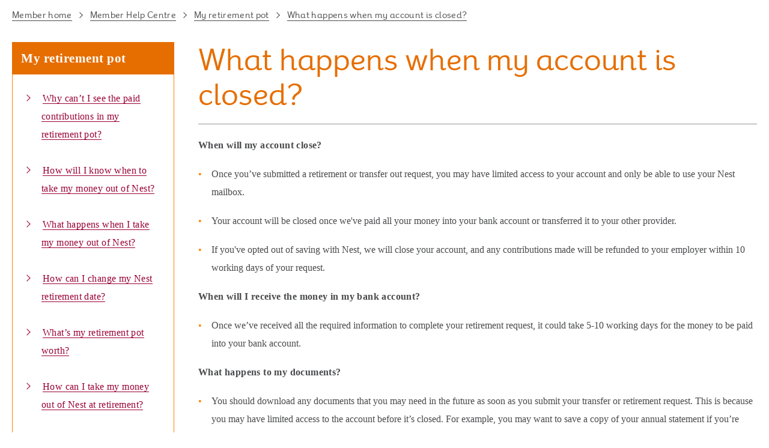

--- FILE ---
content_type: text/html;charset=UTF-8
request_url: https://nestpensions.org.uk/schemeweb/memberhelpcentre/retirement-pot/what-happens-after-account-closure.html
body_size: 8070
content:
<!DOCTYPE html>
<html lang="en" xml:lang="en" xmlns="http://www.w3.org/1999/xhtml">
<head><script>window['adrum-start-time'] = new Date().getTime();</script> <script>(function(config){ config.appKey='EUM-AAB-AUM'; config.navComplete = {}; config.navComplete.maxResourceQuietTime=10000; config.navComplete.maxXhrQuietTime=5000; config.navComplete.maxInactiveTime=5000;})(window['adrum-config'] || (window['adrum-config'] = {})); </script><script src='//www.nestpensions.org.uk/schemeweb/NestWeb/includes/common/js/adrum/adrum-latest.js'></script>
<meta http-equiv="X-UA-Compatible" content="IE=Edge" />
<title>What happens when my account is closed? | Nest pensions</title>

<meta name="viewport" content="width=device-width, initial-scale=1">
<meta name="description" content="Your account will be closed once we&#039;ve paid all your money into your bank account or transferred it to your other provider. Learn more in the member help centre"/>
<meta name="keywords" content="close account, account closure"/>
<meta name="audience" content="Member"/>
<meta name="DDA Compliance" content="A Compliant"/>
<link rel="canonical" href="https://www.nestpensions.org.uk/schemeweb/memberhelpcentre/retirement-pot/what-happens-after-account-closure.html" />
<link title="Accessibility styles" rel="stylesheet" type="text/css" href="#" />
<link rel="shortcut icon" href="/schemeweb/.resources/paw-module/webresources/images/favicon.ico" />
<link rel="stylesheet" href="/schemeweb/.resources/paw-module/webresources/css/MyFontsWebfontsKit.css" />
<link rel="stylesheet" href="/schemeweb/.resources/paw-module/webresources/css/styles_hc.css" />
<script type="text/javascript" src="/schemeweb/.resources/paw-module/webresources/js/userRegGTM.js"></script>
<script type="text/javascript" src="/schemeweb/.resources/paw-module/webresources/js/jquery-3.1.1.min.js"></script>
<script type="text/javascript" src="/schemeweb/.resources/paw-module/webresources/js/jquery.cookie.js"></script>
<script type="text/javascript" src="/schemeweb/.resources/paw-module/webresources/js/jquery-ui.min.js"></script>
<script type="text/javascript" src="/schemeweb/.resources/paw-module/webresources/js/helpCenter_fns.js"></script>
<script type="text/javascript" src="/schemeweb/.resources/paw-module/webresources/js/awesomplete.js" async="async"></script>
<link rel="stylesheet" type="text/css" href="/schemeweb/.resources/paw-module/webresources/css/awesomplete.css" />
</head>
<body>
<!-- Data Layer -->
<script>
var dataLayer = [];
</script>
<!-- End Data Layer -->

<!-- Google Tag Manager -->
<script>doInvokeGTMWithUserConsent();</script>
<!-- End Google Tag Manager -->

<!-- Google Tag Manager (noscript) -->
<noscript><iframe src="https://www.googletagmanager.com/ns.html?id=GTM-NBKQMH" height="0" width="0" style="display:none;visibility:hidden"></iframe></noscript>
<input type="hidden" value="yes" name="gtmAvailable" /> 
<!-- End Google Tag Manager (noscript) -->


<div id="page-wrapper">
  <div class="body-container">
<div id="bread-crumb-new" class="body-container-new">
     	<p> 
 
       <a class="link" onclick='doTagElement("mhc_breadcrumb_link_Member home");' href="/schemeweb/nest.html" >Member home</a><span class='bread_crumb_image'></span>
 
       	 

	<a class="link" onclick='doTagElement("mhc_breadcrumb_link_Member Help Centre");' href="/schemeweb/memberhelpcentre.html" title="Member Help Centre" >Member Help Centre</a><span class='bread_crumb_image'></span>       
       	 

	<a class="link" onclick='doTagElement("mhc_breadcrumb_link_My retirement pot");' href="/schemeweb/memberhelpcentre/retirement-pot.html" title="My retirement pot" >My retirement pot</a><span class='bread_crumb_image'></span>       
	
    <a class="link" onclick='doTagElement("mhc_breadcrumb_link_What happens when my account is closed?");' title="What happens when my account is closed?" href="/schemeweb/memberhelpcentre/retirement-pot/what-happens-after-account-closure.html">What happens when my account is closed?</a>
	</p>
</div>
<div class="body-left-help-content">
<div class="extra-section">		
                <div class="extra-section-heading-help">
			<div class="desk-overview">
			  <p>My retirement pot</p>
			</div>
			<div class="mob-overview">
				<p>In this section</p>
			<a href="javascript: void(0)" title="In this section"><img
			src="/schemeweb/.resources/paw-module/webresources/images/plus-sign.png" alt="plus-sign.png" /></a>
			</div>
		  </div>
                 <div class="extra-section-content help-disp-con">
                 <ul>
       <li class="extra-section-content-active"><span class="right-arrow"></span>
	<p><a href="/schemeweb/memberhelpcentre/retirement-pot/unable-to-see-paid-contributions-in-retirement-pot.html" title="Why can’t I see the paid contributions in my retirement pot?" onclick='doTagElement("mhc_What happens when my account is closed?_nav_link_Why can’t I see the paid contributions in my retirement pot?");'>Why can’t I see the paid contributions in my retirement pot?</a></p></li>
       <li class="extra-section-content-active"><span class="right-arrow"></span>
	<p><a href="/schemeweb/memberhelpcentre/retirement-pot/when-to-take-money-out.html" title="How will I know when to take my money out of Nest?" onclick='doTagElement("mhc_What happens when my account is closed?_nav_link_How will I know when to take my money out of Nest?");'>How will I know when to take my money out of Nest?</a></p></li>
       <li class="extra-section-content-active"><span class="right-arrow"></span>
	<p><a href="/schemeweb/memberhelpcentre/retirement-pot/what-happens-after-taking-money-out.html" title="What happens when I take my money out of Nest?" onclick='doTagElement("mhc_What happens when my account is closed?_nav_link_What happens when I take my money out of Nest?");'>What happens when I take my money out of Nest?</a></p></li>
       <li class="extra-section-content-active"><span class="right-arrow"></span>
	<p><a href="/schemeweb/memberhelpcentre/retirement-pot/changing-nest-retirement-date.html" title="How can I change my Nest retirement date?" onclick='doTagElement("mhc_What happens when my account is closed?_nav_link_How can I change my Nest retirement date?");'>How can I change my Nest retirement date?</a></p></li>
       <li class="extra-section-content-active"><span class="right-arrow"></span>
	<p><a href="/schemeweb/memberhelpcentre/retirement-pot/retirement-pot-worth.html" title="What’s my retirement pot worth?" onclick='doTagElement("mhc_What happens when my account is closed?_nav_link_What’s my retirement pot worth?");'>What’s my retirement pot worth?</a></p></li>
       <li class="extra-section-content-active"><span class="right-arrow"></span>
	<p><a href="/schemeweb/memberhelpcentre/retirement-pot/how-to-take-money-out.html" title="How can I take my money out of Nest at retirement?" onclick='doTagElement("mhc_What happens when my account is closed?_nav_link_How can I take my money out of Nest at retirement?");'>How can I take my money out of Nest at retirement?</a></p></li>
       <li class="extra-section-content-active"><span class="right-arrow"></span>
	<p><a href="/schemeweb/memberhelpcentre/retirement-pot/die-before-taking-money-out.html" title="What happens to my retirement pot if I die before taking my money out of Nest?" onclick='doTagElement("mhc_What happens when my account is closed?_nav_link_What happens to my retirement pot if I die before taking my money out of Nest?");'>What happens to my retirement pot if I die before taking my money out of Nest?</a></p></li>
       <li class="extra-section-content-active"><span class="right-arrow"></span>
	<p><a href="/schemeweb/memberhelpcentre/retirement-pot/member-has-died.html" title="What happens after a member has died?" onclick='doTagElement("mhc_What happens when my account is closed?_nav_link_What happens after a member has died?");'>What happens after a member has died?</a></p></li>
       <li class="extra-section-content-active"><span class="right-arrow"></span>
	<p><a href="/schemeweb/memberhelpcentre/retirement-pot/take-money-out-of-guided-retirement-fund.html" title="How do I take money out of the Nest Guided Retirement Fund?" onclick='doTagElement("mhc_What happens when my account is closed?_nav_link_How do I take money out of the Nest Guided Retirement Fund?");'>How do I take money out of the Nest Guided Retirement Fund?</a></p></li>
       <li class="extra-section-content-active"><span class="right-arrow"></span>
	<p><a href="/schemeweb/memberhelpcentre/retirement-pot/uncertainty-in-the-markets.html" title="What happens to my pension pot when there’s uncertainty in the financial markets?" onclick='doTagElement("mhc_What happens when my account is closed?_nav_link_What happens to my pension pot when there’s uncertainty in the financial markets?");'>What happens to my pension pot when there’s uncertainty in the financial markets?</a></p></li>
       <li class="extra-section-content-inactive"><span class="right-arrow"></span>
	<p><a href="javascript:void(0)" title="What happens when my account is closed?" onclick='doTagElement("mhc_What happens when my account is closed?_nav_link_What happens when my account is closed?");'>What happens when my account is closed?</a></p></li>
       <li class="extra-section-content-active"><span class="right-arrow"></span>
	<p><a href="/schemeweb/memberhelpcentre/retirement-pot/companies-pension-is-invested.html" title="Which companies does my Nest pension pot invest in?" onclick='doTagElement("mhc_What happens when my account is closed?_nav_link_Which companies does my Nest pension pot invest in?");'>Which companies does my Nest pension pot invest in?</a></p></li>
                 </ul>
              </div>
        
</div>	
</div>	

                  
	 <div class="body-right-help-content">
	   <div class="article-help-heading">
		<h1>What happens when my account is closed?</h1>
	   </div>

<div class="article-sub-heading bullet-list article_links">
             
             
	<p><strong>When will my account close?</strong></p>

<ul>
	<li>Once you’ve submitted a retirement or transfer out request, you may have limited access to your account and only be able to use your Nest mailbox.</li>
	<li>Your account will be closed once we've paid all your money into your bank account or transferred it to your other provider.&nbsp;</li>
	<li>If you've opted out of saving with Nest, we will close your account, and any contributions made will be refunded to your employer within 10 working days of your request.</li>
</ul>

<p><strong>When will I receive the money in my bank account?</strong></p>

<ul>
	<li>Once we’ve received all the required information to complete your retirement request, it could take 5-10 working days for the money to be paid into your bank account.</li>
</ul>

<p><strong>What happens to my documents?</strong></p>

<ul>
	<li>You should download any documents that you may need in the future as soon as you submit your transfer or retirement request. This is because you may have limited access to the account before it’s closed. For example, you may want to save a copy of your annual statement if you’re likely to submit a tax return.</li>
	<li>To view or download the annual statement, please <a onclick='doTagElement("mhc_What happens when my account is closed?_link_log in");' href="https://www.nestpensions.org.uk/user/login" target="_blank">log in</a> and select ‘Messages’. Then select ‘Documents’ to view the annual statement.</li>
</ul>

<p><strong>How long will Nest hold my personal information after my account is closed?</strong></p>

<ul>
	<li>We’ll keep your personal information for 15 years after your death or 150 years from your birth where we’ve not been notified of your death.</li>
	<li>If you’ve sent us any identification documents, we’ll keep the copies for 15 years after your retirement or the transfer out request is completed.</li>
	<li>For more information, please see our <a onclick='doTagElement("mhc_What happens when my account is closed?_link_Privacy policy");' href="/schemeweb/nest/nestcorporation/privacy-policy.html">Privacy policy</a>.</li>
</ul>

<p><strong>What happens if Nest receives contributions after my account is closed?</strong></p>

<ul>
	<li>We’ll contact you to let you know your options.</li>
</ul>

<p><strong>My account is closed and I have more questions, how do I contact Nest?</strong></p>

<ul>
	<li>You can call us on 0300 020 0090. We're open from 8am to 8pm Monday to Sunday and 10am to 4pm on bank holidays.</li>
</ul>

</div>


<div class="table-outer-wrapper p_feedback a_survey">
<h2 class="heading_h2_value">We value your feedback</h2>
       <p>Your feedback is important to us. To help us improve, tell us what you think about our member help centre by taking a short survey.</p>

<p><a href="http://www.smartsurvey.co.uk/s/memberhelpsurvey/" target="_blank">Take the survey</a></p>

</div>
<div class="article-help-ends webChatLoad">
	<div class="find-this-helpful">
	  <p><strong>Was this helpful to you?</strong></p>
	  <form>
         <fieldset>
	   <input type="radio" name="helpCheck" id="helpful-yes" value="Yes"> <label for="helpful-yes">Yes</label>
	   <input type="radio" name="helpCheck" value="No" id="helpful-no"> <label for="helpful-no">No</label>
         </fieldset>
	  </form>
	</div>
	<div class="chat-box-com-wrapper">
	  <div class="chat-box-common">
		<div class="how-to-improve">
		  <p><strong>Tell us how can we improve this article?</strong></p>
		  <div class="help-feedback-input">
                     <label class="label-none" for="feedback-inputField-desk">Search</label>
			<textarea id="feedback-inputField-desk" class="feedback-inputField" placeholder="Type here" maxlength="400" autocomplete="off" rows="3" cols="10"></textarea>
			<span>/400</span><span id="charCountHelp">0</span>
		  </div>
		  <a href="javascript:void(0)" class="secondary-button found-cancel-helpful" title="Cancel" onclick='doTagElement("mhc_What happens when my account is closed?_button_cancel");'>Cancel</a>
		  <a href="javascript:void(0)" class="primary-button found-yes-helpful" title="Submit" onclick='doTagElement("mhc_What happens when my account is closed?_button_submit");'>Submit</a>
		</div>
		<div class="feedback-thank-you">
		  <p><strong>Thank you for the feedback.</strong></p>
		</div>
	   </div>
	</div>
	<div class="found-this-helpful">
	   <p>Thank you.</p>
	</div>
	<div class="liveChat-helpLinks">
	   <ul>
	        <li><img src="/schemeweb/.resources/paw-module/webresources/images/print-help.png" alt="Print page" /><a href="javascript:void(0)" title="print" onclick='window.print();doTagElement("mhc_What happens when my account is closed?_link_Print");'>Print</a></li>
               <li><img src="/schemeweb/.resources/paw-module/webresources/images/save-help.png" alt="Email" /><a href="mailto:?" title="Email" onclick='doTagElement("mhc_What happens when my account is closed?_link_Email");'>Email</a></li>
                  <li class="enbledChat"><img src="/schemeweb/.resources/paw-module/webresources/images/live-chat-img.png" alt="live chat" /><a id="mem_begin" href="javascript:void(0)" title="live chat help" onclick='beginWebChat(this.id);doTagElement("mhc_What happens when my account is closed?_link_Live chat");'>Live chat</a></li><li>	
	           <li class="disabledChat"><img src="/schemeweb/.resources/paw-module/webresources/images/disd-chat-img.png" alt="live chat" />Live chat<span class="asterikAdd">*</span></li>
            <li><img src="/schemeweb/.resources/paw-module/webresources/images/top-help-scroll.png" alt="Scorll to top" /><a class="scroll-to-top" href="javascript:void(0)" title="Top" onclick='doTagElement("mhc_What happens when my account is closed?_link_Top");' >Top</a></li>
	   </ul>
	   <p class="disdCht-msg"><span class="asterikAdd">*</span> Our chat is available from Monday to Sunday from 8.00AM to 8.00PM</p>
	</div>
</div>
<div class="mob-orng-help">
   <div class="feedback-thank-you-mob">
    <p><strong>Thank you.</strong></p>
   </div>
   <div class="feedback-thank-you-mob2">
    <p><strong>Thank you for the feedback.</strong></p>
   </div>
  
   <div class="findThis-helpful">
	<p>Feedback</p>
	<div class="findThis-helpInner">
	  <p>Was this helpful to you?</p>
	  <div class="alignTwo-buttons">
	    <a href="javascript:void(0)" class="secondary-button very-helpful" title="Yes">Yes</a>
	    <a href="javascript:void(0)" class="secondary-button not-helpful" title="No">No</a>
         </div>
	</div>
   </div>
   <div class="how-to-improve-mob">
    <p><strong>Tell us how can we improve this article?</strong></p>
    <div class="help-fdbck-input-mob">
       <label class="label-none" for="feedback-inputField-mb">Search</label>
	<textarea id="feedback-inputField-mb" class="feedback-inputField-mob" placeholder="Type here" maxlength="400" autocomplete="off" rows="3" cols="10"></textarea>
	<span>/400</span><span id="charCountHelpMob">0</span>
    </div>
    <a href="javascript:void(0)" class="secondary-button found-cancel-mob" title="Cancel" onclick='doTagElement("mhc_What happens when my account is closed?_button_cancel");'>Cancel</a>
    <a href="javascript:void(0)" class="primary-button found-yes-mob" title="Submit" onclick='doTagElement("mhc_What happens when my account is closed?_button_submit");'>Submit</a>
   </div>
</div>


<div class="mob-orng-help"> 
 <div class="mob-orng-helpInner">
  <p>Live Chat</p>
  <div class="mob-liveCHatInner">
    <p class="enbledChat">Our live help agents will answer your questions and guide you through setting up and managing NEST.</p>
    <p class="disabledChat">Our chat is available from Monday to Sunday from 8.00AM to 8.00PM</p>
    <div class="wcStartButton">
	<a id="mem_begin" href="javascript:void(0)" class="secondary-button" onclick='beginWebChat(this.id);doTagElement("mhc_What happens when my account is closed?_link_Live chat");'>Start chatting</a>
    </div>
  </div>
 </div>
</div>

<div id="modal_webChat" class="modal_content">
					<a class="modal_close" onclick="closeWebChat('modal_webChat')"
						href="javascript:void(0)" title="Close">&times;</a>
					<div class="modal_content_inner">
						<div class="wcPartHolidayPopupMsg disp_none">
							<p class="webchat_error">Web chat is currently unavailable</p>
							<p class="webchat_error_desc">We're open from 10.00 am until 4.00 pm today. Please try again between these hours or our usual business hours of 8am to 8pm Monday to Sunday. Or you can visit our online <a href="/schemeweb/schemeweb/NestWeb/public/helpcentre/contents/help-centre.html">help centre</a>.</p>
						</div>
						<div class="wcOutOfOfficePopupMsg disp_none">
							<p class="webchat_error">Web chat is currently unavailable</p>
							<p class="webchat_error_desc">Our offices are now closed for the Bank Holiday. You can reach us during our normal opening times of 8am to 8pm Monday to Sunday. Or you can visit our online <a href="/schemeweb/schemeweb/NestWeb/public/helpcentre/contents/help-centre.html" title="help centre">help centre</a>.
							</p>
						</div>
						<div class="welcome-chat">
						<h2>Welcome to live help</h2>
						<p>To help us deal with your question quickly please tell us who you are and what you'd like help with by choosing an option from each of the menus below:</p>
						<div class="pos-relative clear_float_effect">
							<div class="float_left clear_float_effect width space_right">
								<h3>About you:</h3>
								<div id="aboutYouID">
								<div id="abtYouEmpID" class="aboutYouWrapper_emp">
								<a title="An employer using NEST" href="javascript:void(0)" class="callto_back_disabled"><span>An employer using NEST</span></a> 
                                                        <a title="An employer not using NEST" href="javascript:void(0)" class="callto_back_disabled"><span>An employer not using NEST</span></a> 
                                                        <a title="An intermediary" href="javascript:void(0)" class="callto_back_disabled"><span>An intermediary</span></a> 
                                                        <a title="A delegate organisation using NEST" href="javascript:void(0)" class="callto_back_disabled"><span>A delegate organisation using NEST</span></a> 
                                                        <a title="Someone else" href="javascript:void(0)" class="callto_back_disabled"><span>Someone else</span></a>
						              </div>
							 <div id="abtYouMemID" class="aboutYouWrapper_mem">
							<a title="You're saving for retirement with NEST" href="javascript:void(0)" class="callto_back_disabled"><span>You're saving for retirement with NEST</span></a> 
                                                 <a title="You're acting on behalf of a NEST saver" href="javascript:void(0)" class="callto_back_disabled"><span>You're acting on behalf of a NEST saver</span></a> 
                                                 <a title="Self employed" href="javascript:void(0)" class="callto_back_disabled"><span>Self employed</span></a> 
                                                 <a title="Someone else" href="javascript:void(0)" class="callto_back_disabled"><span>Someone else</span></a>
							</div>
						        </div>
						  </div>
							<div class="float_left clear_float_effect width space_right">
								<h3>How can we help?</h3>
								<div id="helpID">
									<div id="helpEmpID" class="helpIDWrapper_emp">
										<a title="About NEST" href="javascript:void(0)" class="callto_back_disabled"><span>About NEST</span></a> 
                                                                      <a title="Setting up NEST" href="javascript:void(0)" class="callto_back_disabled"><span>Setting up NEST</span></a>
										<a title="Enrolling workers" href="javascript:void(0)" class="callto_back_disabled"><span>Enrolling workers</span></a> 
                                                                      <a title="Contributions or refunds" href="javascript:void(0)" class="callto_back_disabled"><span>Contributions or refunds</span></a> 
                                                                      <a title="Something else" href="javascript:void(0)" class="callto_back_disabled"><span>Something else</span></a>
									</div>
									<div id="helpMemID" class="helpIDWrapper_mem">
										<a title="Logging into your online account for the first time" href="javascript:void(0)" class="callto_back_disabled"><span>Logging into your online account for the first time</span></a> 
                                                                      <a title="Updating details" href="javascript:void(0)" class="callto_back_disabled"><span>Updating details</span></a>
                                                                      <a title="Opting out" href="javascript:void(0)" class="callto_back_disabled"><span>Opting out</span></a> 
                                                                      <a title="Retirement or taking money out of NEST" href="javascript:void(0)" class="callto_back_disabled"><span>Retirement or taking money out of NEST</span></a> 
                                                                      <a title="Contribution queries" href="javascript:void(0)" class="callto_back_disabled"><span>Contribution queries</span></a> 
                                                                      <a title="Transfers to or from NEST" href="javascript:void(0)" class="callto_back_disabled"><span>Transfers to or from NEST</span></a> 
                                                                      <a title="Issues logging in" href="javascript:void(0)" class="callto_back_disabled"><span>Issues logging in</span></a> 
                                                                      <a title="Something else" href="javascript:void(0)" class="callto_back_disabled"><span>Something else</span></a>
									</div>
								</div>
							</div>
							<div class="align_start_chat">
								<div id="startChat">
									<a onclick="doStartChat();doTagElement('Start using NEST live help_webchat_Start your chat');" title="Start your chat" href="javascript:void(0);" class="clear_float_effect webchat-start-button"><span>Start your chat</span></a>
								</div>
							</div>
						</div>
						
						</div>
						
					</div>


				</div>
<div id="multiChat-alert" class="modal_content">
						<a class="modal_close" onclick="closeWebChat('multiChat-alert')"
							href="javascript:void(0)" title="Close">&times;</a>
						<div class="modal_content_inner">
							</div>
							<p class="looklikeh1">It seems like you&#8217;re already chatting with us</p>
							<p>You&#8217;ve already started a chat with us. You can only have one chat window open at any time.</p>
							<p>If your chat has ended please close the window.  If you still have a query, you can start a new chat.</p>
						<a
							onclick="closeWebChat('multiChat-alert')"
							title="Ok" href="javascript:void(0);"
							class="clear_float_effect primary-button">Ok</a>
					</div>
<div class="bottom-related-article">
   <div class="back-to-prev">
	<img src="/schemeweb/.resources/paw-module/webresources/images/back-red-arrow.png" alt="back arrow" />
       <a href="/schemeweb/memberhelpcentre/retirement-pot.html" title="back to My retirement pot" onclick='doTagElement("mhc_What happens when my account is closed?_link_back to My retirement pot");'>Back to My retirement pot</a>
   </div>
</div>	 </div>
       
       
  </div>
<footer id="responsive-help-footer">
  <div class="footer-bottom-block">
	<section class="body-container">
		<div class="footer-bottomBlock-wrapper">
		  <div class="footer-bottomBlock-innerContent">
		        <span>&#169;&#160;Copyright NEST 2010-2026</span>
			<div class="footer-bottomLinks-right">


              
                   <ul>
	<li><a onclick='doTagElement("mhc_footer_link_Privacy policy");' href="/schemeweb/nest/nestcorporation/privacy-policy.html">Privacy policy</a></li>
	<li><a onclick='doTagElement("mhc_footer_link_Legal");' href="/schemeweb/nest/nestcorporation/legal.html">Legal</a></li>
	<li><a onclick='doTagElement("mhc_footer_link_Cookies policy");' href="/schemeweb/nest/nestcorporation/cookies-policy.html">Cookies policy</a></li>
	<li><a onclick='doTagElement("mhc_footer_link_Stay safe online");' href="/schemeweb/nest/nestcorporation/online-security.html">Stay safe online</a></li>
	<li><a onclick='doTagElement("mhc_footer_link_Modern slavery statement");' href="/schemeweb/dam/nestlibrary/modern-slavery-statement-2024-25.pdf">Modern slavery statement</a></li>
	<li><a onclick='doTagElement("mhc_footer_link_Accessibility");' href="/schemeweb/nest/nestcorporation/accessibility.html">Accessibility</a></li>
	<li><a onclick='doTagElement("mhc_footer_link_Site map");' href="/schemeweb/nest/nestcorporation/sitemap.html">Site map</a></li>
	<li><a onclick='doTagElement("mhc_footer_link_Cymraeg");' href="/schemeweb/nest/nestcorporation/cymraeg.html">Cymraeg</a></li>
</ul>
  
 		      </div>
		</div>
	    </div>
	</section>
  </div>
</footer>
 </div>
</body>
</html>


--- FILE ---
content_type: text/css;charset=UTF-8
request_url: https://nestpensions.org.uk/schemeweb/.resources/paw-module/webresources/css/MyFontsWebfontsKit.css
body_size: 894
content:
/**
 * @license
 * MyFonts Webfont Build ID 3348662, 2017-02-22T10:36:12-0500
 * 
 * The fonts listed in this notice are subject to the End User License
 * Agreement(s) entered into by the website owner. All other parties are 
 * explicitly restricted from using the Licensed ../../..(s).
 * 
 * You may obtain a valid license at the URLs below.
 * 
 * Webfont: ExuberancePrimary by T-26
 * URL: http://www.myfonts.com/fonts/t26/exuberance-primary/regular/
 * 
 * Webfont: ExuberancePrimary-Bold by T-26
 * URL: http://www.myfonts.com/fonts/t26/exuberance-primary/bold/
 * 
 * 
 * License: http://www.myfonts.com/viewlicense?type=web&buildid=3348662
 * Licensed pageviews: 5,000,000
 * ../../.. copyright: Copyright (c) Andrew Graham, 2005. All rights reserved.
 * 
 * © 2017 MyFonts Inc
*/


/* @import must be at top of file, otherwise CSS will not work */
/*@import url("//hello.myfonts.net/count/3318b6");*/
 
@font-face {font-family: 'ExuberancePrimary';src: url('webfonts/3318B6_0_0.eot');src: url('webfonts/3318B6_0_0.eot?#iefix') format('embedded-opentype'),url('webfonts/3318B6_0_0.woff2') format('woff2'),url('webfonts/3318B6_0_0.woff') format('woff'),url('webfonts/3318B6_0_0.ttf') format('truetype');}
 
  
@font-face {font-family: 'ExuberancePrimary-Bold';src: url('webfonts/3318B6_1_0.eot');src: url('webfonts/3318B6_1_0.eot?#iefix') format('embedded-opentype'),url('webfonts/3318B6_1_0.woff2') format('woff2'),url('webfonts/3318B6_1_0.woff') format('woff'),url('webfonts/3318B6_1_0.ttf') format('truetype');}


--- FILE ---
content_type: text/css;charset=UTF-8
request_url: https://nestpensions.org.uk/schemeweb/.resources/paw-module/webresources/css/styles_hc.css
body_size: 86074
content:
/*Muli fonts*/

@import url('https://fonts.googleapis.com/css?family=Muli&display=swap');
@import url('https://fonts.googleapis.com/css2?family=Muli:wght@700&display=swap');

/*Muli fonts*/


@font-face {
  font-family: 'HurmeGeometricSans3';
  src:  url('webfonts/HurmeGeometricSans3-Regular.woff2') format('woff2'),
        url('webfonts/HurmeGeometricSans3-Regular.woff') format('woff');
}
@font-face {
  font-family: 'HurmeGeometricSans4';
  src:  url('webfonts/HurmeGeometricSans4-Regular.woff2') format('woff2'),
        url('webfonts/HurmeGeometricSans4-Regular.woff') format('woff');
}
@font-face {
  font-family: 'HurmeGeometricSans3 bold';
  src:  url('webfonts/HurmeGeometricSans4-Bold.woff2') format('woff2'),
        url('webfonts/HurmeGeometricSans4-Bold.woff') format('woff');
}
@font-face {
  font-family: 'HurmeGeometricSans4 bold';
  src:  url('webfonts/HurmeGeometricSans4-Bold.woff2') format('woff2'),
        url('webfonts/HurmeGeometricSans4-Bold.woff') format('woff');
}


* {
	margin: 0;
	padding: 0;
	text-decoration: none;
	outline: none;
	font-weight: inherit;
	font-style: inherit;
	border: none;
	box-sizing: border-box;
	-webkit-box-sizing: border-box;
}

*::before, *::after {
	box-sizing: border-box;
}

#body-section {
	padding: 0 10px;
}

article, aside, details, figcaption, figure, footer, header, hgroup,
	menu, nav, section {
	display: block;
}

strong {
	font-weight: bold;
}

em {
	font-style: italic;
}

h1 {
	color: #E66E00;
	font-size: 3em;
	line-height: 58px;
	font-family: ExuberancePrimary;
	padding-bottom: 30px;
}

h2 {
	font-size: 2em;
	line-height: 42px;
	letter-spacing: 0.010em;
	font-family: "ExuberancePrimary-Bold", Trebuchet MS;
	padding-bottom: 20px;
}

h3 {
	font-size: 1.6em;
	line-height: 36px;
	font-family: "ExuberancePrimary-Bold", Trebuchet MS;
	letter-spacing: 0.010em;
	padding-bottom: 20px;
}

h4 {
	font-size: 1.125em;
	line-height: 28px;
	letter-spacing: 0.025em;
	padding-bottom: 20px;
	font-family: "ExuberancePrimary-Bold", Trebuchet MS;
}

/* h3.lookLikeh4 {
	font-size: 1.125em;
	line-height: 28px;
	letter-spacing: 0.025em;
	padding-bottom: 20px;
	font-weight: bold;
} */

:focus {
	outline: 0 none;
}

p {
	padding-bottom: 18px;
	/* font-size: 1.125em; */
	line-height: 1.875em;
	letter-spacing: 0.025em;
}

p.default_p {
	padding-bottom: 0;
}

a:focus, input[type="submit"]:focus, input[type="button"]:focus {
	outline: 1px dotted #000;
}

ul, li {
	text-decoration: none;
	list-style-type: none;
}

img {
	max-width: 100%;
	height: auto;
}

body {
	color: #494a4c;
	font-size: 100%;
	font-family: Trebuchet MS;
}

body input, body select {
	color: #666;
	font-family: "Trebuchet MS", Tahoma, Arial, sans-serif;
	font-size: 1em;
	line-height: 14px;
}

.disp_none {
	display: none;
}

.clear-both {
	clear: both;
}

.float-right {
	float: right;	
}

/* Skip Navigation */
#skip-navigation a, #skip-navigation a:hover, #skip-navigation a:visited
	{
	height: 1px;
	left: 0;
	overflow-x: hidden;
	overflow-y: hidden;
	position: absolute;
	top: -500px;
	width: 1px;
	display: inline-block;
}

#skip-navigation a:active, #skip-navigation a:focus {
	position: static;
	width: auto;
	height: auto;
}

#skip-navigation {
	margin: 0 20px;
 /* margin-top: 6px; */
	margin-right: 5px;
}

/* Skip Navigation */
#page-wrapper {
	margin-left: auto;
	margin-right: auto;
	overflow: hidden;
	max-width: 1440px;
}

/* Responsive Header */
.search-box {
	position: relative;
}

.search-btn {
	background: rgba(0, 0, 0, 0)
		url("../images/search-icon.gif") no-repeat
		scroll 1px 3px;
	cursor: pointer;
	display: block;
	height: 18px;
	position: absolute;
	right: 10px;
	top: 6px;
	width: 17px;
}

#header-wrapper {
	margin-top: 10px;
	padding: 0 10px;
	/* overflow: hidden; */
}

.body-container {
	max-width: 1440px;
	margin-left: auto;
	margin-right: auto;
	overflow: hidden;
	padding: 0 20px;
}

#top-links ul {
	float: right;
	text-align: right;
	font-family: ExuberancePrimary;
	width: 100%;
}

.align-links-bottom {
    margin-bottom: 30px;
}

#top-links.body-container ul li:FIRST-CHILD {
	border-right: none;
}

#top-links.body-container ul li {
	display: inline-block;
	border-right: 1px solid #D4D4D4;
	line-height: 90%;
	padding: 0 2.5%;
}

#top-links.body-container ul li:last-child {
	border-right: none;
}

#top-links.body-container ul li a {
	/* margin: 0 33px; */
	color: #444;
	letter-spacing: 0.025em;
	display: block;
}

#top-links.body-container ul li:first-child {
	padding-bottom: 1px;
}

#top-links.body-container ul li:last-child {
	padding-right: 0;
}

a {
	color: #990033;
}

.body-left-content a {
	color: #990033;
	padding-bottom: 3px;
	border-bottom: 1px solid #990033;
}

.body-left-content a:HOVER {
	border-bottom: 2px solid #990033;
}

.body-left-content .mobile-filter-dropdown a:HOVER {
	border-bottom: none;
}

nav.primary-nav ul li a {
	color: #494A4C;
	font-family: ExuberancePrimary;
	word-wrap: break-word; 
}

select::-ms-expand {
	display: none;
}

.select-dropdown {
	overflow: hidden;
	position: relative;
}

.right-section select {
	-webkit-appearance: none;
	-moz-appearance: none;
	appearance: none; /* remove default arrow */
	background-image: url("../images/Expand-Arrow.png");
	background-color: #fff; 
	background-position: 95% 50%; 
	background-repeat: no-repeat;
	/* add custom arrow */
	border: 1px solid #ccc;
	margin: 21px 0;
	padding: 10px 30px 10px 20px;
	width: 100%;
	line-height: 25px;
} 

/* Defect 9406 START */

/*logged in header*/
#header-dashboard-wrapper .mail_image_block_new img {
    width: 30px;
    height: 21px;
}

#header-dashboard-wrapper .header_lock_image_block img {
    width: 20px;
    height: 28px;
}

#header-dashboard-wrapper .my_account_block_new .my_account_text img {
    width: 10px;
    height: 22px;
    transform: rotate(90deg);
    margin-left: 10px;
}

#header-dashboard-wrapper .my_account_block_new .my_account_text img {
    height: 15px;
    margin-left: 15px;
}

.my_account_block_new .my_account_text img {
    margin-left: 0;
}

#header-dashboard-wrapper .header_right_block_new {
    display: flex;
    margin-right: 50px;
    align-items: center;
}

#header-dashboard-wrapper .mail_image_block_new {
    margin-right: 25px;
    position: relative;
    cursor: pointer;
    margin-right: 35px;
}

#header-dashboard-wrapper .oval {
    height: 20px;
    width: 30px;
    border-radius: 41%;
    text-align: center;
    color: white;
    background: #E66E00;
    position: absolute;
    top: -4px;
    right: -15px;
}

#header-dashboard-wrapper .oval {
    font-size: 0.8em;
}

#header-dashboard-wrapper .oval {
    display: flex;
    align-items: center;
    justify-content: center;
    border: 3px solid #e66e00;
    background: white;
    color: #3c3c3c;
    font-weight: bold;
    padding: 10px;
}

#header-dashboard-wrapper .oval {
    font-size: 0.6em;
}

#header-dashboard-wrapper .oval {
    height: 21px;
    width: 32px;
    border-radius: 38%;
    top: -8px;
    right: -22px;
}

#header-dashboard-wrapper .logo_block{
	 align-items:center;
	     padding: 10px 0;
}

#header-dashboard-wrapper .logo{
	 margin-top: 0;
}

#header-dashboard-wrapper .signup_login{
	margin-top:0;
}

#header-dashboard-wrapper .mail_image_block_new .mail_text {
    display: none;
}

#header-dashboard-wrapper .my_account_block_new .my_account_text span {
    color: #28465f;
    font-family: muli;
    font-weight: 700;
    text-rendering: geometricPrecision;
}

#header-dashboard-wrapper .header_right_block_new .line {
    border-left: 1px solid #DBE1EA;
    height: 38px;
}

#header-dashboard-wrapper .my_account_block_new {
    padding-left: 25px;
    display: flex;
    align-items: center;
    cursor: pointer;
    height: 80px;
}

#header-dashboard-wrapper .my_account_block_new .my_account_text {
    font-weight: bold;
    margin-left: 10px;
    margin-right: 10px;
    display: flex;
    align-items: center;
}

#header-dashboard-wrapper .my_account_block_new .my_account_text, #header-dashboard-wrapper .account_sub_block .account_member_details p, #header-dashboard-wrapper .account_sub_block ul li a {
    text-rendering: geometricPrecision;
}

#header-dashboard-wrapper .search-box_paw_taw{
	margin-right: 50px;
	float:right;
}

#header-dashboard-wrapper .header_right_block_new{
	margin-right:0;
}

#header-dashboard-wrapper .header_right_block_mob{
	right:50px;
}

#header-dashboard-wrapper .employer_tab {
    padding-left: 20px;
}

#header-dashboard-wrapper .logo{
	    margin-left: 3%;
}

#header-dashboard-wrapper .navigation_block{
	padding-left:0;
}

.navigation_block > ul > li:first-child{
	margin-left:20px;
}

#header-dashboard-wrapper .account_sub_block_loggedin {
    display: none;
    position: absolute;
    background: #fff;
    border: 1px solid #DBE1EA;
    right: 100px;
    z-index: 9999;
    color: #28465;
    width: 340px;
    font-size: 1em;
}

#header-dashboard-wrapper .account_sub_block_loggedin {
    width: auto;
}

#header-dashboard-wrapper .account_sub_block_loggedin{
  width:366px;
}

#header-dashboard-wrapper .account_sub_block_loggedin {
    right: 55px;
}

#header-dashboard-wrapper .account_sub_block_loggedin {
    right: 50px;
}

#header-dashboard-wrapper .account_sub_block_loggedin .account_member_details p {
    padding-bottom: 10px;
}

#header-dashboard-wrapper .account_sub_block_loggedin .account_member_details p {
    color: #28465f;
    font-family: muli;
    font-weight: 700;
    text-rendering: geometricPrecision;
}

#header-dashboard-wrapper .my_account_block_new .my_account_text, #header-dashboard-wrapper .account_sub_block_loggedin .account_member_details p, #header-dashboard-wrapper .account_sub_block_loggedin ul li a {
    text-rendering: geometricPrecision;
}

#header-dashboard-wrapper .account_sub_block_loggedin .account_member_details p.user_name {
    word-wrap: break-word;
}

.account_sub_block .account_member_details p.user_name {
    font-family: Muli;
    font-weight: 700;
}

#header-dashboard-wrapper .account_sub_block_loggedin .account_member_details p {
    font-weight: 400;
}

#header-dashboard-wrapper .account_sub_block_loggedin ul li {
    padding: 20px;
    padding-bottom: 15px;
    font-weight: bold;
    border-bottom: 1px solid #DBE1EA;
}

#header-dashboard-wrapper .account_sub_block_loggedin ul li {
    padding: 11px;
    padding-left: 20px;
    font-weight: bold;
}

#header-dashboard-wrapper .account_sub_block_loggedin ul li a {
    display: flex;
    align-items: center;
    border: none;
}

#header-dashboard-wrapper .account_sub_block_loggedin ul li a {
    color: #28465f;
    font-family: muli;
    font-weight: 700;
    text-rendering: geometricPrecision;
}

#header-dashboard-wrapper .account_sub_block_loggedin .logout_block img {
    width: 20px;
    height: 25px;
    margin-right:15px;
}

#header-dashboard-wrapper .my_account_block_new.active {
    border: 1px solid #DBE1EA;
    border-bottom: none;
    height: 80px;
    background: #EEF4FD;
}

#header-dashboard-wrapper .my_account_block_new.active .my_account_text img {
    transform: rotate(-90deg);
}

#header-dashboard-wrapper .account_sub_block_loggedin .account_member_details p.user_name {
    font-family: Muli;
    font-weight: 700;
}

.account_sub_block_loggedin .account_member_details p.user_name {
    word-wrap: break-word;
}

#header-dashboard-wrapper .account_sub_block_loggedin .account_member_details p.user_name {
    max-width: 30ch;
}

#header-dashboard-wrapper{
	font-size:18px;
}

#header-dashboard-wrapper .block_display ul > li > a {
	    font-size: 0.778em;
}

#header-dashboard-wrapper .block_display ul > li > a {
	    padding:10px;
	    padding-left:22px;
	    padding-right:22px;
	    display:flex;
	    align-items:center;
	    height:44px;
}

.block_display{
	height:44px;
}


/*logged in header*/

/* SR20 DESKTOP HELP CENTER */

.employer_tab_paw {
    padding-left: 20px;
} 
.main-nav-paw a:hover{
	color:#FF8200;
	text-decoration:none;
}
.block_display{
	background: #28465F;
    overflow: hidden;
}
.employer_tab {
    padding-left: 100px;
}
.active_tab {
	font-family:muli;
    background-color: #fff;
    display: block;
    font-size: 1em;
    padding: 12px 25px;
    float: left;
    color: #28465F;
    font-weight:700;
    line-height:1.25em;
}
.inactive_tab:hover{
	background-color:#C8DCFA;
	color:#28465F;
	text-decoration:underline;
}

.active_tab a {
    font-size: 16px;
    color: #28465F;
}
.inactive_tab a {
    font-size: 16px;
    color: #FFFFFF;
}
.inactive_tab {
    background-color: #28465F;
    line-height:1.25em;
    font-family:muli;
    display: block;
    font-size: 1em;
    padding: 12px 25px;
    float: left;
    color: #ffffff;
    font-weight:700;
}
.active_tab:hover{
	text-decoration:underline;
	color:#28465F;
}
.header_right_block {
    display: flex;
    align-items: center;
    justify-content: center;
}
.signup_login_mob{
	display:none;
}
.header_right_block {
    float: right;
    padding: 5px;
    text-align: right;
    padding-top: 9px;
    padding-bottom: 0;
}

.search_cancel {
    display: none;
    float: right;
    margin-top: 15px;
    right: 40px;
    z-index: 99999999999999999;
    position: absolute;
    width: 7px;
    height: 7px;
}

#paw_new_search-text.header_imagemag{
    font-family: Muli;
    font-size: 0.889em;
    font-weight: 400;
}
#paw_new_search-text.header_imagemag {
    border-radius: 5px;
    border: 1px solid #D4D4D4;
    height: 30px;
    padding: 5px 32px 5px 5px;
    width: 380px;
    margin-top: 7px;
    margin-left: 20px;
}
#header-dashboard-wrapper #search_text.header_imagemag {
    font-family: Muli;
    font-size: 0.889em;
    font-weight: 400;
}
.search-btn {
    background: rgba(0, 0, 0, 0) url(../images/search-header.png ) no-repeat scroll 1px 3px;
    cursor: pointer;
    display: block;
    height: 20px;
    position: relative;
    left: 370px;
    top: -25px;
    width: 17px;
    background-size: 15px;
}
.hamburger_image{
	display:none;
}
.menu{
	display:none;
}
.arrow_image_taw img{
	display:none;
}
.support_dashboard li{
	display:none;
}
.logo {
    margin-left: 130px;
    float: left;
    margin-top: 10px;
    width: 50px;
    height: 60px;
}
.logo_block{
	display:flex;
	position:relative;
}

.mail_image span{
	display:none;
}
.mail_image img{
   width:40px;
   height:29px;
}
.mail_image{
	  margin-top:22px;
    display: inline-block;
    margin-right: 25px;
}
.navigation_dashboard{
	display:none;
}
.header_right_lower_block{
   position :relative;
   display:flex;
    left: 750px;
}
.header_right_block_mob{
   position: absolute;
    display: flex;
}
.account_block img:nth-child(1){
	width: 30px;
    height: 42px;
    margin-right:10px;
}
.account_block img:nth-child(2){
	width: 20px;
    height: 12px;

}
.my_account {
    margin-right: 20px;
}
.account_wrapper {
    display: inline-block;
    font-weight: bold;
}
i {
    border: 1px solid #3c3c3c;
    border-width: 0 2px 2px 0;
    display: inline-block;
    padding: 4px;
    font-weight: normal;
    cursor: pointer;
}

i.up {
    transform: rotate(-135deg);
    -webkit-transform: rotate(-135deg);
}


i.down {
    transform: rotate(45deg);
    -webkit-transform: rotate(45deg);
}

i.up {
    transform: rotate(-135deg);
    -webkit-transform: rotate(-135deg);

}
.account_block {
    display: flex;
    align-items: center;
}
.account_block_mob_nav{
	display:none;
}
.close_paw{
	display:none;
}
.login_dashboard {
    display:block;
}

.account_sub_block {
    border: 1px solid #d8d8d8;
    float: right;
    right:112px;
    position: absolute;
    margin-top:-1px;
    z-index:0;
}
.account_member_details p:first-child {
    font-weight: bold;
}
.account_sub_block p {
    padding-bottom: 20px;
    font-family: Muli regular and Muli bold;
    font-size: 1.125em;
    color: #28465F;
    background: #EEF4FD;
}
.account_sub_block  p:last-child {
    padding-bottom: 0;
}
.account_sub_block li {
    font-family: Muli regular and Muli bold;
    font-size: 1.125em;
    color: #28465F;
    background: #fff;
    font-weight: bold;
    border-bottom: 1px solid #d8d8d8;
}
.account_sub_block  li a {
    padding: 10px 20px;
    display: block;
    font-size: 1em;
    color: #28465f;
    line-height: 24px;
}
.account_member_details{
	background: #EEF4FD;
    padding: 20px;
}

.logout_image {
    width: 28px;
    height: 35px;
}
.close_menu img{
	display:none;
}
.close_text{
	display:none;
}
.close_dashboard a{
	display:none;
}
.search-box{
	display:none;
}
.cancel_image{
	display:none;
}
.cancel_image span{
	display:none;
}
.navigation_block{
	overflow: hidden;
    padding-top: 15px;
    border-top: 1px solid #DBE1EA;
    border-bottom: 1px solid #DBE1EA;
    padding-left:50px;
}
.navigation_block a.active {
    border-bottom: 4px solid #FF8200;
    padding-bottom: 12px;
}
.navigation_block > ul > li:first-child {
    padding-bottom: 15px;
}
.navigation_block > ul > li {
    display: inline-block;
    margin-right: 50px;
    font-family: Muli;
    font-size: 18px;
    color: #28465F;
    background: #fff;
    font-weight: 700;
    
}
.new_account_block{
	border:1px solid red;
}
.navigation_block a{
	color: #28465f;
}
ul.align_support{
    display: none;
    float: left;
    color: #28465F;
    position: absolute;
    min-width: 215px;
    z-index: 999;
    padding-top: 16px;
    right:-91px;
}
.support_dropdown {
    position: absolute;
}
.support_dropdown:hover ul.align_support{
	display: block;
	z-index:999999;
}
.main-nav-paw li a:hover .saving_retirement{
		display: block;
	    z-index:999999;
}
.main-nav-paw  a:hover,{
	background:#FFFFFF;
}
.align_support a:hover{
	background:#DBE1EA;
	color:#28465F;
}
.main-nav-paw a:hover .saving_retirement{
		background-color:#ffffff;
}
.align_support li:hover{
	background-color: #DBE1EA;
}
.saving_retirement li:hover{
	background-color: #DBE1EA;
	text-decoration:underline;
	font-weight:700;
}
ul.saving_retirement{
	 display: none;
    float: left;
    font-size: 1em;
    color: #28465F;
    position: absolute;
    min-width: 250px;
    z-index: 999;
    padding-top: 15px;
    width:30%;
}

ul.align_support li {
    font-family: muli;
    font-size: 1em;
    color: #28465F;
    padding: 10px;
    background: #fff;
    border: 1px solid #DBE1EA;
    font-weight:700;
}	
ul.saving_retirement li {
    font-family: muli;
    font-size: 1em;
    color: #28465F;
    padding: 15px;
    background: #fff;
    border: 1px solid #DBE1EA;
    font-weight:700;
}
.arrow_taw{
	transform: rotate(270deg);
    width: 20px;
    height: 12px;
    margin-right:20px;
    float:right;
}


.kind_retirement{
	display:none;
}

.saving_retirement li:hover ul{
	background-color: #DBE1EA;
	text-decoration:underline;
}
.saving_retirement li:hover .sub_nav_retirement_desktop{
		display: block;
	    z-index:999999;
	    font-weight:700;
}
ul.sub_nav_retirement_desktop{
	display:none;
    float: left;
    font-size: 1em;
    color: #28465F;
    position: absolute;
    z-index: 999;
    margin-left:30px;
    left: 350px;
    top: 15px;
    width:80%;
    height:95%;
     background-color: #DBE1EA;
}
.employer_column a{
	color:#28465F;
}
ul.sub_nav_retirement_desktop li {
    display:inline-flex;
    font-size: 1em;
    color: #28465F;
    padding: 15px;
    font-weight:700;
    border:none;
    background-color:#DBE1EA;
    width:100%;
}
.close_dashboard{
	display:none;
}
.support_dashboard{
	display:none;
}
.sign-up-button_paw{
    margin-top:0px;
    float: left;
    margin-right: 25px;
}
.signup_login{
	margin-top:10px;
	display:block;
}
.signup-button{
  background-color: #fff;
  border: 2px solid rgba(30, 71, 98, 1);
  color: rgba(30, 71, 98, 1);
  padding: 6px 15px;
  text-align: center;
  text-decoration: none;
  display: inline-block;
  font-size: 18px;
  cursor: pointer;
  border-radius:30px;
   width:115px;
   font-family:muli-bold;
}

.signup-button:hover{
  font-family:muli-bold;
  background-color: #E9F1FD;
  border:2px solid #28465F;
  padding: 6px 15px;
  text-align: center;
  text-decoration: none;
  display: inline-block;
  font-size: 18px;
  cursor: pointer;
  border-radius:30px;
  width:115px;
}

.login-button{
  background-color: #28465F;
  border:2px solid #28465F;
  color: white;
  padding: 6px 15px;
  text-align: center;
  text-decoration: none;
  display: inline-block;
  font-size: 18px;
  cursor: pointer;
  border-radius:30px;
  width:115px;
  font-family:muli-bold;
}

.login-button:hover{
   font-family:muli-bold;
  background-color: #E9F1FD;
  border:2px solid #28465F;
  color: #28465F;
  padding: 6px 15px;
  text-align: center;
  text-decoration: none;
  display: inline-block;
  font-size: 18px;
  cursor: pointer;
  border-radius:30px;
  width:115px;
}
 
.saving_retirement_dropdown{
	display:none;
}
.about_nest_dropdown{
	display:none;
}
.nearing_retirement_dropdown{
	display:none;
}





/*SR20 DESKTOP HELP CENTER ENDS */


/*HELP CENTER PRE HOME DESKTOP STARTS*/

#header-dashboard-wrapper {
    overflow: hidden;
    margin-left: 50px;
    margin-right: 50px;
}

#header-dashboard-wrapper {
    font-size: 18px;
}

#header-dashboard-wrapper #top-new-links {
    background: #28465F;
    overflow: hidden;
}

#header-dashboard-wrapper .header_left_space {
    width: 5%;
    display: inline-block;
    padding: 10px;
}
#header-dashboard-wrapper .member_block {
    display: inline-block;
    height: 44px;
    padding: 10px;
    text-align: center;
    font-weight: bold;
    padding-left: 22px;
    padding-right: 22px;
    font-size:0.778em;
}

#header-dashboard-wrapper .employer_block {
    display: inline-block;
    height: 44px;
    padding: 10px;
    text-align: center;
    color: #fff;
    font-weight: bold;
    padding-left: 22px;
    padding-right: 22px;
    font-size:0.778em;
}
#header-dashboard-wrapper .advisor_block {
    display: inline-block;
    height: 44px;
    padding: 10px;
    text-align: center;
    color: #fff;
    font-weight: bold;
    padding-left: 22px;
    padding-right: 22px;
    font-size:0.778em;
}

#header-dashboard-wrapper .header_right_block {
    display: flex;
    align-items: center;
    justify-content: center;
}

#header-dashboard-wrapper .header_right_block {
    float: right;
    padding: 5px;
    text-align: right;
    padding-top: 9px;
    padding-bottom: 0;
}

#header-dashboard-wrapper #search-box {
    display: inline-block;
    margin-right: 50px;
}
#header-dashboard-wrapper label.label_none {
    width: 0;
    display: none;
    visibility: hidden;
    float: none;
    margin: 0;
    position: relative;
    top: -10000px;
}

#header-dashboard-wrapper #search-box .float_left {
    display: flex;
}

#header-dashboard-wrapper #top-new-links #header_search_button.button_arrow {
    background: #fff url(../../../includes/common/images/search_arrow_new_image.png) no-repeat scroll 6px 6px;
    background-size: 15px 15px;
    border-radius: 0px 5px 5px 0px;
    height: 27px;
    width: 27px;
}

#header-dashboard-wrapper #search_text.header_imagemag {
    border-radius: 5px 0 0 5px;
    width: 355px;
    height: 27px;
    border-left: 1px solid #d8d8d8;
    border-top: 1px solid #d8d8d8;
    border-bottom: 1px solid #d8d8d8;
    padding: 0px 0px 0px 12px;
    margin-right: 0px;
    font-size: 1em;
    font-family: Muli;
    color: #3c3c3c;
    background: #FFFFFF;
}

#header-dashboard-wrapper .logo_block {
    overflow: hidden;
    display: flex;
    align-items: center;
    justify-content: space-between;
}

#header-dashboard-wrapper .logo_block {
    overflow: hidden;
    position: relative;
}
#header-dashboard-wrapper .logo_block {
    padding-top: 10px;
    padding-bottom: 10px;
}

#header-dashboard-wrapper .logo_block .left_block {
    margin-left: 7%;
}
.nest_logo_small {
    display: inline-block;
    float: left;
    margin: 0px 15px -5px 0px;
    overflow: hidden;
    position: relative;
    bottom: 20px;
}
#header-dashboard-wrapper .nest_logo_small {
    position: static;
    margin-top: 10px;
    margin-bottom: 10px;
    margin-left: 7%;
}

#header-dashboard-wrapper .header_right_lower_block {
    position: absolute;
    right: 0;
    top: 0;
    height: 100%;
}

#header-dashboard-wrapper .header_right_lower_block {
    padding: 0;
    overflow: hidden;
    display: flex;
    align-items: center;
    justify-content: center;
}

#header-dashboard-wrapper .header_right_lower_block .account_block {
    height: 100%;
    padding-left: 10px;
    padding-right: 10px;
}

#header-dashboard-wrapper .header_right_lower_block .account_block {
    font-weight: bold;
    margin-right: 60px;
}

#header-dashboard-wrapper .header_right_lower_block .account_block {
    display: flex;
    align-items: center;
}

#header-dashboard-wrapper .account_block img {
    width: 30px;
    height: 42px;
    margin-right: 10px;
}

#header-dashboard-wrapper .header_right_lower_block .account_block img {
    vertical-align: bottom;
}

#header-dashboard-wrapper .navigation_block {
    overflow: hidden;
    padding-top: 15px;
    border-top: 1px solid #DBE1EA;
    border-bottom: 1px solid #DBE1EA;
}

#header-dashboard-wrapper .navigation_block form > ul > li {
    display: inline-block;
    margin-right: 50px;
    font-family: Muli;
    font-size: 1em;
    color: #28465F;
    background: #fff;
    font-weight: bold;
}

#header-dashboard-wrapper .navigation_block form > ul > li:first-child {
    padding-bottom: 15px;
}

#header-dashboard-wrapper .navigation_block form > ul > li:first-child {
    margin-left: 5.5%;
}
#header-dashboard-wrapper .navigation_block .main-nav li a {
    font-family: Muli;
    font-size: 1em;
    border-bottom: none;
    font-weight:bold;
}

#header-dashboard-wrapper .navigation_block a {
    color: #28465F;
}

#header-dashboard-wrapper ul.main-nav-submenu {
    background: #f5eee8;
    display: none;
    float: left;
    position: absolute;
    min-width: 250px;
    z-index: 999;
}

#header-dashboard-wrapper .toggle-switch {
    display: none;
}
#header-dashboard-wrapper .menu_flex {
    display: none;
}

#header-dashboard-wrapper .mail_block_new span.round {
    border-radius: 50%;
    width: 20px;
    position: absolute;
    bottom: 53%;
    background: #E66E00;
    color: #fff;
    left: 84%;
    text-align: center;
    height: 20px;
    font-size: 0.8em;
}

#header-dashboard-wrapper i {
    border: 1px solid #3c3c3c;
    border-width: 0 2px 2px 0;
    display: inline-block;
    padding: 4px;
    font-weight: normal;
    cursor: pointer;
}

#header-dashboard-wrapper i .right {
  transform: rotate(-45deg);
  -webkit-transform: rotate(-45deg);
}

#header-dashboard-wrapper i.left {
  transform: rotate(135deg);
  -webkit-transform: rotate(135deg);
}

#header-dashboard-wrapper i.up {
  transform: rotate(-135deg);
  -webkit-transform: rotate(-135deg);
}

#header-dashboard-wrapper i.down {
  transform: rotate(45deg);
  -webkit-transform: rotate(45deg);
}
#header-dashboard-wrapper .my_account {
    margin-right: 20px;
}

#header-dashboard-wrapper .mail_block_new img {
    width: 40px;
    height: 29px;
}

#header-dashboard-wrapper  .navigation_block .main-nav .admin_support{
	float:right;
}

#header-dashboard-wrapper .main-nav-submenu{
    display: none;
}


#header-dashboard-wrapper .admin_support:hover .main-nav-submenu {
     display: block;
     margin-top:15px;
}


#header-dashboard-wrapper ul.main-nav-submenu{
	right:100px;
	border:2px solid #DBE1EA;
}

#header-dashboard-wrapper .main-nav-submenu li {
	padding:10px;
	background:#fff;
}

#header-dashboard-wrapper .main-nav-submenu li:first-child{
	border-bottom:1px solid #DBE1EA;
}

#header-dashboard-wrapper .main-nav-submenu li  a{
	color:#3c3c3c;
}

#header-dashboard-wrapper #search_text.header_imagemag{
	border-right:none;
}


/*basic style guidelines for 2001*/


#header-dashboard-wrapper, #header-dashboard-wrapper > * {
	font-family:Muli;
    font-size:18px;
    color: #3c3c3c;
    line-height:24px;
}

#header-dashboard-wrapper a{
	font-family:Muli;
	text-decoration:underline;
	font-size:1em;
	color:#28465f;
	line-height:100%;
}

#header-dashboard-wrapper a:hover{
	font-family:Muli;
	text-decoration:underline;
	text-decoration-thickness:3px;
	color:#325977;
	font-size:1em;
}

#header-dashboard-wrapper a:active{
	font-family:Muli;
	text-decoration:underline;
	font-size:1em;
	color:#4f285f;
}

#header-dashboard-wrapper h1{
	font-family:HurmeGeometricSans4-Bold;
	font-size:2em;
	color:#28465F;
	line-height:191.67%;
	padding:32px 0 32px 0;
}

#header-dashboard-wrapper h2{
	font-family:HurmeGeometricSans4-Bold;
	font-size:1.33em;
	color:#28465F;
	line-height:141.667%;
	padding-bottom:18px;
}

#header-dashboard-wrapper h2.orange_h2{
	font-family:HurmeGeometricSans4-Bold;
	font-size:1.33em;
	color:#E66E00;
	line-height:141.667%;
}

#header-dashboard-wrapper h3{
	font-family:HurmeGeometricSans4-Bold;
	font-size:1em;
	color:#28465F;
	line-height:100%;
}

#header-dashboard-wrapper p{
	padding-bottom:32px;
}

/*basic style guidelines for 2001*/

#header-dashboard-wrapper .nest_logo_small{
	margin:0;
}

#header-dashboard-wrapper .nest_logo_small img{
	width: 50px;
    height: 60px;
}


#header-dashboard-wrapper .navigation_block a {
    text-decoration: none;
}

#header-dashboard-wrapper .main-nav-submenu li a {
    text-decoration: none;
}

#header-dashboard-wrapper .accessibility_block a{
	color:#fff;
	margin-right:20px;
	text-decoration:none;
}

#header-dashboard-wrapper .accessibility_block a.small_font{
	font-size:0.778em;
	font-weight:bold;
}



#header-dashboard-wrapper .accessibility_block a.medium_font{
	font-size:1em;
	font-weight:bold;
}

#header-dashboard-wrapper .accessibility_block a.large_font{
	font-size:1.11em;
	font-weight:bold;
}

#header-dashboard-wrapper .header_right_block{
	padding:5px !important;
	height:44px;
}

#header-dashboard-wrapper .accessibility_block a.small_font:hover{
	text-decoration:underline;
}

#header-dashboard-wrapper .accessibility_block a.medium_font:hover{
	text-decoration:underline;
}

#header-dashboard-wrapper .accessibility_block a.large_font:hover{
	text-decoration:underline;
}

#header-dashboard-wrapper .awesomplete{
	display:block;
}

#header-dashboard-wrapper .main-nav-submenu li:hover{
	background:#E2E4EA;
	color:#28465F;
}

#header-dashboard-wrapper .navigation_block .main-nav .main-nav-submenu li a:hover{
	color:#28465F;
}

#header-dashboard-wrapper .main-nav-submenu li:active{
	text-decoration:underline;
	background:#E2E4EA;
	outline:none;
	color:#28465F;
}

#header-dashboard-wrapper .navigation_block .main-nav li a{
	color:#28465F;
}


#header-dashboard-wrapper .navigation_block .main-nav li a:hover{
	color:#E66E00;
}

#header-dashboard-wrapper .member_block a{
	text-decoration:none;
	color:#fff;
}

#header-dashboard-wrapper .member_block a:hover{
	text-decoration:underline;
}

#header-dashboard-wrapper .employer_block a{
	text-decoration:none;
	color:#fff;
}

#header-dashboard-wrapper .employer_block a:hover{
	text-decoration:underline;
}

#header-dashboard-wrapper .member_block:hover, #header-dashboard-wrapper .employer_block:hover, #header-dashboard-wrapper .advisor_block:hover{
	background:#C8DCFA;
}

#header-dashboard-wrapper .member_block:hover a, #header-dashboard-wrapper .employer_block:hover a, #header-dashboard-wrapper .advisor_block:hover a{
	color:#28465F;
}


#header-dashboard-wrapper .advisor_block a{
	text-decoration:none;
	color:#fff;
}

#header-dashboard-wrapper .advisor_block a:hover{
	text-decoration:underline;
}


#header-dashboard-wrapper .member_block.active, #header-dashboard-wrapper .employer_block.active, #header-dashboard-wrapper .advisor_block.active{
	background:#fff;
}


#header-dashboard-wrapper .member_block.active a, #header-dashboard-wrapper .employer_block.active a, #header-dashboard-wrapper .advisor_block.active a{
	color:#28465f;
}

#header-dashboard-wrapper .accessibility_block .high_contrast{
	font-family:Muli;
	color:#fff;
	font-size:0.778em;
	font-weight:bold;
}

#header-dashboard-wrapper .accessibility_block .high_contrast:hover{
	text-decoration:underline;
}

 
/*SR20 2001 admin pages header*/


/*SR20 2001 member pages header*/

#header-dashboard-wrapper-new {
    overflow: hidden;
    margin-left: 50px;
    margin-right: 50px;
}

#header-dashboard-wrapper-new {
    font-size: 18px;
}

#header-dashboard-wrapper-new #top-new-links {
    background: #28465F;
    overflow: hidden;
}

#header-dashboard-wrapper-new .header_left_space {
    width: 5%;
    display: inline-block;
    padding: 10px;
}

#header-dashboard-wrapper-new .member_block {
    display: inline-block;
    height: 44px;
    padding: 10px;
    text-align: center;
    font-weight: bold;
    padding-left: 22px;
    padding-right: 22px;
    font-size:0.778em;
}

#header-dashboard-wrapper-new .employer_block {
    display: inline-block;
    height: 44px;
    padding: 10px;
    text-align: center;
    color: #fff;
    font-weight: bold;
    padding-left: 22px;
    padding-right: 22px;
    font-size:0.778em;
}

#header-dashboard-wrapper-new .advisor_block {
    display: inline-block;
    height: 44px;
    padding: 10px;
    text-align: center;
    color: #fff;
    font-weight: bold;
    padding-left: 22px;
    padding-right: 22px;
    font-size:0.778em;
}

#header-dashboard-wrapper-new .header_right_block {
    display: flex;
    align-items: center;
    justify-content: center;
}

#header-dashboard-wrapper-new .header_right_block {
    float: right;
    padding: 5px;
    text-align: right;
    padding-top: 9px;
    padding-bottom: 0;
}

#header-dashboard-wrapper-new #search-box {
    display: inline-block;
    margin-right: 50px;
}

#header-dashboard-wrapper-new label.label_none {
    width: 0;
    display: none;
    visibility: hidden;
    float: none;
    margin: 0;
    position: relative;
    top: -10000px;
}

#header-dashboard-wrapper-new #search-box .float_left {
    display: flex;
}

#header-dashboard-wrapper-new #top-new-links #header_search_button.button_arrow {
    background: #fff url(../../../includes/common/images/search_arrow_new_image.png) no-repeat scroll 6px 6px;
    background-size: 15px 15px;
    border-radius: 0px 5px 5px 0px;
    height: 27px;
    width: 27px;
}

#header-dashboard-wrapper-new #search_text.header_imagemag {
    border-radius: 5px 0 0 5px;
    width: 355px;
    height: 27px;
    border-left: 1px solid #d8d8d8;
    border-top: 1px solid #d8d8d8;
    border-bottom: 1px solid #d8d8d8;
    padding: 0px 0px 0px 12px;
    margin-right: 0px;
    font-size: 1em;
    font-family: Muli;
    color: #3c3c3c;
    background: #FFFFFF;
}

#header-dashboard-wrapper-new .logo_block {
    overflow: hidden;
    display: flex;
    align-items: center;
    justify-content: space-between;
    border-bottom: 1px solid #DBE1EA;
}

#header-dashboard-wrapper-new .logo_block {
    overflow: hidden;
    position: relative;
}


#header-dashboard-wrapper-new .logo_block .left_block {
    margin-left: 7%;
    padding: 10px 0;
}

#header-dashboard-wrapper-new .nest_logo_small {
    position: static;
    margin-top: 10px;
    margin-bottom: 10px;
    margin-left: 7%;
}

#header-dashboard-wrapper-new .header_right_lower_block {
    position: absolute;
    right: 0;
    top: 0;
    height: 100%;
}

#header-dashboard-wrapper-new .header_right_lower_block {
    padding: 0;
    overflow: hidden;
    display: flex;
    align-items: center;
    justify-content: center;
}

#header-dashboard-wrapper-new .header_right_lower_block .account_block {
    height: 100%;
    padding-left: 10px;
    padding-right: 10px;
}

#header-dashboard-wrapper-new .header_right_lower_block .account_block {
    font-weight: bold;
    margin-right: 60px;
}

#header-dashboard-wrapper-new .header_right_lower_block .account_block {
    display: flex;
    align-items: center;
}

#header-dashboard-wrapper-new .account_block img {
    width: 30px;
    height: 42px;
    margin-right: 10px;
}

#header-dashboard-wrapper-new .header_right_lower_block .account_block img {
    vertical-align: bottom;
}

#header-dashboard-wrapper-new .navigation_block {
    overflow: hidden;
    padding-top: 15px;
    border-bottom: 1px solid #DBE1EA;
}

#header-dashboard-wrapper-new .navigation_block form > ul > li {
    display: inline-block;
    margin-right: 50px;
    font-family: Muli;
    font-size: 1em;
    color: #28465F;
    background: #fff;
    font-weight: bold;
}

#header-dashboard-wrapper-new .navigation_block form > ul > li:first-child {
    padding-bottom: 15px;
}

#header-dashboard-wrapper-new .navigation_block form > ul > li:first-child {
    margin-left: 5.5%;
}

#header-dashboard-wrapper-new .navigation_block .main-nav li a {
    font-family: Muli;
    font-size: 1em;
    border-bottom: none;
    font-weight:bold;
}

#header-dashboard-wrapper-new .navigation_block a {
    color: #28465F;
}

#header-dashboard-wrapper-new ul.main-nav-submenu {
    background: #f5eee8;
    display: none;
    float: left;
    position: absolute;
    min-width: 250px;
    z-index: 999;
}

#header-dashboard-wrapper-new .toggle-switch {
    display: none;
}
#header-dashboard-wrapper-new .menu_flex {
    display: none;
}

#header-dashboard-wrapper-new .mail_block_new span.round {
    border-radius: 50%;
    width: 20px;
    position: absolute;
    bottom: 53%;
    background: #E66E00;
    color: #fff;
    left: 84%;
    text-align: center;
    height: 20px;
    font-size: 0.8em;
}

#header-dashboard-wrapper-new i {
    border: 1px solid #3c3c3c;
    border-width: 0 2px 2px 0;
    display: inline-block;
    padding: 4px;
    font-weight: normal;
    cursor: pointer;
}

#header-dashboard-wrapper-new i .right {
  transform: rotate(-45deg);
  -webkit-transform: rotate(-45deg);
}

#header-dashboard-wrapper-new i.left {
  transform: rotate(135deg);
  -webkit-transform: rotate(135deg);
}

#header-dashboard-wrapper-new i.up {
  transform: rotate(-135deg);
  -webkit-transform: rotate(-135deg);
}

#header-dashboard-wrapper-new i.down {
  transform: rotate(45deg);
  -webkit-transform: rotate(45deg);
}
#header-dashboard-wrapper-new .my_account {
    margin-right: 20px;
}

#header-dashboard-wrapper-new .mail_block_new img {
    width: 40px;
    height: 29px;
}

#header-dashboard-wrapper-new  .navigation_block .main-nav .admin_support{
	float:none;
}

#header-dashboard-wrapper-new .main-nav-submenu{
    display: none;
}


#header-dashboard-wrapper-new .admin_support:hover .main-nav-submenu {
     display: block;
     margin-top:15px;
}


#header-dashboard-wrapper-new ul.main-nav-submenu{
	right:100px;
	border:2px solid #DBE1EA;
}

#header-dashboard-wrapper-new .main-nav-submenu li {
	padding:10px;
	background:#fff;
}

#header-dashboard-wrapper-new .main-nav-submenu li:first-child{
	border-bottom:1px solid #DBE1EA;
}

#header-dashboard-wrapper-new .main-nav-submenu li  a{
	color:#3c3c3c;
}

#header-dashboard-wrapper-new #search_text.header_imagemag{
	border-right:none;
}


/*basic style guidelines for 2001*/


#header-dashboard-wrapper-new, #header-dashboard-wrapper-new > * {
	font-family:Muli;
    font-size:18px;
    color: #3c3c3c;
    line-height:24px;
}

#header-dashboard-wrapper-new a{
	font-family:Muli;
	text-decoration:underline;
	font-size:1em;
	color:#28465f;
	line-height:100%;
}

#header-dashboard-wrapper-new a:hover{
	font-family:Muli;
	text-decoration:underline;
	text-decoration-thickness:3px;
	color:#325977;
	font-size:1em;
}

#header-dashboard-wrapper-new a:active{
	font-family:Muli;
	text-decoration:underline;
	font-size:1em;
	color:#4f285f;
}

#header-dashboard-wrapper-new h1{
	font-family:HurmeGeometricSans4-Bold;
	font-size:2em;
	color:#28465F;
	line-height:191.67%;
	padding:32px 0 32px 0;
}

#header-dashboard-wrapper-new h2{
	font-family:HurmeGeometricSans4-Bold;
	font-size:1.33em;
	color:#28465F;
	line-height:141.667%;
	padding-bottom:18px;
}

#header-dashboard-wrapper-new h2.orange_h2{
	font-family:HurmeGeometricSans4-Bold;
	font-size:1.33em;
	color:#E66E00;
	line-height:141.667%;
}

#header-dashboard-wrapper-new h3{
	font-family:HurmeGeometricSans4-Bold;
	font-size:1em;
	color:#28465F;
	line-height:100%;
}

#header-dashboard-wrapper-new p{
	padding-bottom:32px;
}

/*basic style guidelines for 2001*/

#header-dashboard-wrapper-new .nest_logo_small{
	margin:0;
}

#header-dashboard-wrapper-new .nest_logo_small img{
	width: 50px;
    height: 60px;
    display:block;
}


#header-dashboard-wrapper-new .navigation_block a {
    text-decoration: none;
}

#header-dashboard-wrapper-new .main-nav-submenu li a {
    text-decoration: none;
}

#header-dashboard-wrapper-new .accessibility_block a{
	color:#fff;
	margin-right:20px;
	text-decoration:none;
}

#header-dashboard-wrapper-new .accessibility_block a.small_font{
	font-size:0.778em;
	font-weight:bold;
}



#header-dashboard-wrapper-new .accessibility_block a.medium_font{
	font-size:1em;
	font-weight:bold;
}

#header-dashboard-wrapper-new .accessibility_block a.large_font{
	font-size:1.11em;
	font-weight:bold;
}

#header-dashboard-wrapper-new .header_right_block{
	padding:5px !important;
	height:44px;
}

#header-dashboard-wrapper-new .accessibility_block a.small_font:hover{
	text-decoration:underline;
}

#header-dashboard-wrapper-new .accessibility_block a.medium_font:hover{
	text-decoration:underline;
}

#header-dashboard-wrapper-new .accessibility_block a.large_font:hover{
	text-decoration:underline;
}

#header-dashboard-wrapper-new .awesomplete{
	display:block;
}

#header-dashboard-wrapper-new .main-nav-submenu li:hover{
	background:#E2E4EA;
	color:#28465F;
}

#header-dashboard-wrapper-new .navigation_block .main-nav .main-nav-submenu li a:hover{
	color:#28465F;
}

#header-dashboard-wrapper-new .main-nav-submenu li:active{
	text-decoration:underline;
	background:#E2E4EA;
	outline:none;
	color:#28465F;
}

#header-dashboard-wrapper-new .navigation_block .main-nav li a{
	color:#28465F;
}


#header-dashboard-wrapper-new .navigation_block .main-nav li a:hover{
	color:#E66E00;
}

#header-dashboard-wrapper-new .member_block a{
	text-decoration:none;
	color:#fff;
}

#header-dashboard-wrapper-new .member_block a:hover{
	text-decoration:underline;
}

#header-dashboard-wrapper-new .employer_block a{
	text-decoration:none;
	color:#fff;
}

#header-dashboard-wrapper-new .employer_block a:hover{
	text-decoration:underline;
}

#header-dashboard-wrapper-new .member_block:hover, #header-dashboard-wrapper-new .employer_block:hover, #header-dashboard-wrapper-new .advisor_block:hover{
	background:#C8DCFA;
}

#header-dashboard-wrapper-new .member_block:hover a, #header-dashboard-wrapper-new .employer_block:hover a, #header-dashboard-wrapper-new .advisor_block:hover a{
	color:#28465F;
}


#header-dashboard-wrapper-new .advisor_block a{
	text-decoration:none;
	color:#fff;
}

#header-dashboard-wrapper-new .advisor_block a:hover{
	text-decoration:underline;
}


#header-dashboard-wrapper-new .member_block.active, #header-dashboard-wrapper-new .employer_block.active, #header-dashboard-wrapper-new .advisor_block.active{
	background:#fff;
}


#header-dashboard-wrapper-new .member_block.active a, #header-dashboard-wrapper-new .employer_block.active a, #header-dashboard-wrapper-new .advisor_block.active a{
	color:#28465f;
}

#header-dashboard-wrapper-new .accessibility_block .high_contrast{
	font-family:Muli;
	color:#fff;
	font-size:0.778em;
	font-weight:bold;
}

#header-dashboard-wrapper-new .accessibility_block .high_contrast:hover{
	text-decoration:underline;
}

#header-dashboard-wrapper-new .navigation_block form > ul > li.admin_support{
	position:relative;
}

#header-dashboard-wrapper-new .navigation_block{
	overflow:unset;
}

#header-dashboard-wrapper-new, #header-dashboard-wrapper-new > *{
	overflow:unset;
}

#header-dashboard-wrapper-new ul.main-nav-submenu{
	right:-100px;
}


#header-dashboard-wrapper-new .navigation_block form > ul > li{
	padding-bottom:15px;
}
#header-dashboard-wrapper-new .mail_image_block_new{
	margin-right:25px;
	position:relative;
	cursor:pointer;
	margin-right:35px;
}

#header-dashboard-wrapper-new .mail_image_block_new img{
	width:40px;
	height:29px;
	display:block;
}

#header-dashboard-wrapper-new .oval {
    height: 20px;
    width: 30px;
    border-radius: 41%;
    text-align: center;
    color: white;
    background: #E66E00;
    position:absolute;
    top:-4px;
    right:-15px;
}

#header-dashboard-wrapper-new .header_lock_image_block img{
	display:block;
	width: 30px;
    height: 42px;
}

#header-dashboard-wrapper-new .header_right_block_new{
	display:flex;
	margin-right:50px;
	align-items:center;
}

#header-dashboard-wrapper-new .mail_image_block_new{
	display: flex;
	align-items:center;
}
 
 
#header-dashboard-wrapper-new .my_account_block_new{
	padding-left:25px;
	display:flex;
	align-items:center;
	cursor:pointer;
	height:80px;
}

#header-dashboard-wrapper-new .my_account_block_new .my_account_text{
	font-weight:bold;
	margin-left:10px;
	margin-right:10px;
	display:flex;
	align-items:center;
}

#header-dashboard-wrapper-new .my_account_block_new .my_account_text img{
    width: 10px;
    height: 22px;
    transform: rotate(90deg);
    margin-left:10px;
}

#header-dashboard-wrapper-new .header_right_block_new .line{
	border-left:1px solid #DBE1EA;
    height: 38px;
}

#header-dashboard-wrapper-new .my_account_block_new.active{
	border: 1px solid #DBE1EA;
    border-bottom: none;
    height:80px;
    background: #EEF4FD;
}

#header-dashboard-wrapper-new .account_sub_block{
	display:none;
	position: absolute;
    background: #fff;
    border: 1px solid #DBE1EA;
    right: 100px;
    z-index: 9999;
    color:#28465;
    width:340px;
    font-size:1em;
}

#header-dashboard-wrapper-new .account_sub_block .account_member_details p.user_name{
	font-weight:bold;
}

#header-dashboard-wrapper-new .account_sub_block .account_member_details{
	background: #EEF4FD;
	padding:20px;
}

#header-dashboard-wrapper-new .account_sub_block ul li{
	padding:20px;
	padding-bottom:15px;
	font-weight:bold;
	border-bottom: 1px solid #DBE1EA;
}

#header-dashboard-wrapper-new .account_sub_block ul li a{
	text-decoration:none;
}

#header-dashboard-wrapper-new .account_sub_block .account_member_details p{
	padding-bottom:20px;
}

#header-dashboard-wrapper-new .account_sub_block .account_member_details p:last-child{
	padding-bottom:0;
}

#header-dashboard-wrapper-new .account_sub_block .logout_block img{
	width: 28px;
    height: 35px;
    margin-right:15px;
}

#header-dashboard-wrapper-new .account_sub_block ul li a{
	display:flex;
	align-items:center;
	border:none;
}

#header-dashboard-wrapper-new .advisor_block a, #header-dashboard-wrapper-new .employer_block a, #header-dashboard-wrapper-new .member_block a{
	border:none;
}

#header-dashboard-wrapper-new .account_sub_block ul li:hover{
	background:#E2E4EA;
}

#header-dashboard-wrapper-new .account_sub_block ul li :active{
	background:#E2E4EA;
}

#header-dashboard-wrapper-new .account_sub_block ul li a:active{
	text-decoration:underline;
}

#header-dashboard-wrapper-new .mail_image_block_new .mail_text{
	display:none;
}

#header-dashboard-wrapper-new .my_account_block_new.active .my_account_text img{
	transform: rotate(-90deg);
}

#header-dashboard-wrapper-new .my_account_block_new .my_account_text img{
	height:15px;
	margin-left:15px;
}

#header-dashboard-wrapper-new .oval{
	font-size:0.8em;
}


/*SR20 2001 member pages header*/

/*CR762*/

#body_part p.multi-account-message {
    padding-bottom: 0;
}

#ifaLandingForMember .table_outer_box {
    background: #EFEFEF;
    padding: 10px;
    padding-top: 15px;
    overflow: hidden;
    -moz-border-radius: 5px;
    -webkit-border-radius: 5px;
    border-radius: 5px;
    clear: both;
    margin-top: 10px;
}

#ifaLandingForMember .filter_style {
    margin-bottom: 10px;
    margin-left: 10px;
    overflow: hidden;
}

#ifaLandingForMember .filter_style select, .filter_style input[type="text"], #body_part #ifaLandingForMember .filter_style input[type="text"] {
    width: 150px;
    float: left;
    margin-right: 20px;
}

#ifaLandingForMember .button_arrow {
    border: none;
    padding: 0;
    background: url(../../../includes/common/images/Icon_arrow-orange.png)
 no-repeat;
    width: 26px;
    height: 26px;
    cursor: pointer;
}

#ifaLandingForMember .table_wrapper {
    border: 1px solid #ccc;
    padding: 1px;
    -moz-border-radius: 5px;
    -webkit-border-radius: 5px;
    border-radius: 5px;
    background: #fff;
}

#ifaLandingForMember .table_wrapper th {
    border-right: 1px dotted #dddddd;
    font-weight: normal !important;
    padding: 15px 0 15px 20px;
    min-height: 15px;
}

table.table_cont_shedule th {
    color: #990033;
    background: #FFF9BF;
    font-weight: bold;
}

table th.rounded_tl {
    -moz-border-radius: 5px 0 0 0;
    -webkit-border-top-left-radius: 5px;
    -webkit-border-bottom-left-radius: 0px;
    -webkit-border-bottom-left-radius: 0px;
    border-radius: 5px 0 0 0;
}

table.table_cont_shedule th {
    vertical-align: top;
}

.table_cont_shedule .emp_name {
    width: 65%;
    word-wrap: break-word;
}

.table_cont_shedule .slect_btn {
    width: 20%;
}

table.table_cont_shedule {
    border-collapse: separate;
    width: 100%;
    table-layout: fixed;
}

table.table_cont_shedule th a {
    width: auto;
    color: #990033;
    border: none;
    padding-left: 0px;
    text-align: left;
    overflow: visible;
    white-space: normal;
    word-wrap: break-word;
    display: inline-block;
    line-height: 16px;
}

table.table_cont_shedule th a.sortedicon {
    background: transparent
 url(../../../includes/common/images/Sort_active_2.png) no-repeat right top;
    padding-right: 20px;
}

.pagination input[type="text"], #body_left_content .pagination input[type="text"], #body_full_col .pagination input[type="text"] {
    width: 20px;
}

.filter_style label {
    width: auto;
    margin-right: 10px;
    margin-top: 5px;
}

table.table_cont_shedule td {
    border-top: dotted 1px #ccc;
    padding: 7px 10px !important;
    word-wrap: break-word;
}

.button_detail {
    background: url(../../../includes/common/images/Icon_arrow-orange.png)
 no-repeat;
}

a.button_detail {
    display: inline-block;
}

.button_delete, .button_copy, .button_detail, .button_download, .button_detail_down {
    border: medium none;
    cursor: pointer;
    height: 26px;
    padding: 0;
    width: 26px;
}

/*header*/
#header-dashboard-wrapper-new .navigation_block .main-nav.ifamember{
	display:flex;
	justify-content:flex-end;
	
}

#header-dashboard-wrapper-new .main-nav.ifamember ul.main-nav-submenu{
	right:0;
}

#header-dashboard-wrapper-new .account_sub_block .account_member_details.ifamember p{
	padding-bottom:10px;
}

#header-dashboard-wrapper-new .account_sub_block .account_member_details.ifamember{
	padding-bottom:10px;
}
 
/*header*/

.no_access_block_new{
	margin-left:50px;
}

.no_access_block_new h1, .no_access_block_new p{
	margin-left:5.5%;
}

#middle_column_error, #middle_column_alone {
    margin-top: 40px;
}

.no_access_block_new h1, .no_access_block_new p{
	margin-left:4%;
}

#middle_column_error, #middle_column_alone{
	width:70%;
}

.footer-wrapper.paoem {
    background: #3C3C3C;
}

.footer-wrapper.paoem .footer-wrapper-innerContent {
    margin: 0 40px;
    margin-top: 20px;
    padding: 20px;
}

.footer-wrapper.paoem .footer-wrapper-innerContent {
    margin-top: 0;
}

.footer-wrapper.paoem .footer-wrapper-innerContent {
    padding-top: 32px;
    padding-bottom: 32px;
    padding-left: 0;
    padding-right: 0;
}

.footer-wrapper.paoem .footer-links {
    margin-bottom: 32px;
}

.footer-wrapper.paoem .footer-links ul li {
    display: inline;
    margin-right: 3%;
}

.footer-wrapper.paoem .footer-links ul li {
    margin-right: 25px;
}

.footer-wrapper.paoem a {
    font-family: Muli;
    font-size: 1em;
    color: #28465f;
    line-height: 24px;
    text-decoration: underline;
}

.footer-wrapper.paoem .footer-links ul li a {
    color: #fff;
}

.footer-wrapper.paoem, .footer-wrapper.paoem > * {
    font-family: Muli;
    font-size: 18px;
    color: #3c3c3c;
    line-height: 24px;
    clear:both;
}

.footer-wrapper.paoem span {
    color: #fff;
}

#middle_column_alone .align_twobutton{
	margin-bottom:100px;
}



/*CR762*/

/*footer in member pages*/

.footer-wrapper{
	clear:both;
}

.footer-wrapper {
    background: #3C3C3C;
}

.footer-wrapper-innerContent {
    margin: 0 40px;
    margin-top: 20px;
    padding: 20px;
}

.footer-wrapper-innerContent {
    margin-top: 0;
}

.footer-wrapper-innerContent {
    padding-top: 32px;
    padding-bottom: 32px;
    padding-left: 0;
    padding-right: 0;
}

.footer-links {
    margin-bottom: 32px;
}

.footer-links ul li {
    display: inline;
    margin-right: 3%;
}

.footer-links ul li {
    margin-right: 25px;
}

.footer-links a {
    font-family: Muli;
    font-size: 1em;
    color: #28465f;
    line-height: 24px;
    text-decoration: underline;
}

.footer-links ul li a {
    color: #fff;
}

.footer-wrapper, .footer-wrapper > * {
    font-family: Muli;
    font-size: 18px;
    color: #3c3c3c;
    line-height: 24px;
}

.footer-wrapper span {
    color: #fff;
}



/*footer in member pages*/

/*15736*/
.disable {
	color: #666;
	opacity: 0.3;
	filter: alpha(opacity =           30);
}

/*15736*/


/*new UI Issues*/

#header-dashboard-wrapper, #header-dashboard-wrapper > * {
    overflow: unset;
}

#header-dashboard-wrapper a {
    font-family: Muli;
    text-decoration: underline;
    font-size: 1em;
    color: #28465f;
    line-height: 100%;
}

#header-dashboard-wrapper .accessibility_block a {
    color: #fff;
    margin-right: 20px;
    text-decoration: none;
}

a#color_contrast {
    font-weight: normal;
}

#header-dashboard-wrapper .accessibility_block .high_contrast {
    font-size: 1em;
    font-weight: normal;
}

#header-dashboard-wrapper .navigation_block {
    /* overflow: unset; */
}

#header-dashboard-wrapper .navigation_block{
	padding-bottom:15px;
}

#header-dashboard-wrapper .navigation_block > ul > li{
	font-weight:bold
}

#header-dashboard-wrapper .navigation_block .main-nav .admin_support {
      margin-right: 50px;
}

#header-dashboard-wrapper .nest_logo_small img{
   display:block;
}
/*new UI Issues*/

/*15712*/
#header-dashboard-wrapper-new .my_account_text > a{
    display: flex;
    align-items: center;
    justify-content: center;
    margin-left: 10px;
}

#header-dashboard-wrapper-new .my_account_block_new .my_account_text img{
  margin-left:0;
}

/*15712*/

/*15816*/

.navigation_block form >  ul > li.active{
	border-bottom: 4px solid #FF8200;
}


#header-dashboard-wrapper-new .navigation_block form > ul > li.active{
    padding-right:10px;
}

/*15816*/

/*15818*/

.footer-links a {
     text-decoration: none;
}

.footer-links a:hover{
     text-decoration:underline;
}

/*15818*/

/*15805*/

#header-dashboard-wrapper-new .account_sub_block .account_member_details p.user_name{
	word-wrap:break-word;
}

/*15805*/

/*15784*/

.contact_details h3{
  width:30%;
}

.contact_details p.email_id{
  width:70%;
  word-wrap:break-word;
}

/*15784*/

/*15796*/
.multi-account-message span {
	font-weight: bold;
	color: #990033;
}

/*15796*/


/*15807*/
#ifaLandingForMember .table_wrapper th.emp_name{
   border-right:none;
   padding-right:20px;
}

#ifaLandingForMember .table_wrapper th.slect_btn {
   padding-right:20px;
}

#ifaLandingForMember table.table_cont_shedule th a.sortediconasc {
    background: transparent
 url(../../../includes/common/images/Sort_active_1.png) no-repeat right top;
    padding-right: 20px;
}

#ifaLandingForMember .table_wrapper th{
  font-weight:bold !important;
}

#ifaLandingForMember .table_wrapper th{
  padding:10px;
}

/*15807*/

/*15769*/
#header-dashboard-wrapper{
  margin-left:20px;
  margin-right:20px;
}

#header-dashboard-wrapper-new{
  margin-left:20px;
  margin-right:20px;
}

/*15769*/

#header-dashboard-wrapper-new .oval {
    display: flex;
    align-items: center;
    justify-content: center;
    border: 3px solid #e66e00;
    background: white;
    color: #3c3c3c;
    font-weight: bold;
    padding: 10px;
}

#header-dashboard-wrapper ul.main-nav-submenu {
    right: 70px;
}

#header-dashboard-wrapper #search_text.header_imagemag{
  font-family:Muli;
  font-size:1em;
  color:#3c3c3c;
  background:#fff;
}


#header-dashboard-wrapper-new .account_sub_block{
  right:70px;
}

#header-dashboard-wrapper-new #search_text.header_imagemag{
  font-family:Muli;
  font-size:1em;
  color:#3c3c3c;
  background:#fff;
}

/*UI Update*/

#header-dashboard-wrapper-new .navigation_block form > ul > li.active {
    padding-right: 0px;
}

#header-dashboard-wrapper-new #color_contrast{
    font-size: 0.778em;
    font-weight: bold;
}

#header-dashboard-wrapper .accessibility_block .high_contrast{
    font-size: 0.778em;
    font-weight: bold;
}

#header-dashboard-wrapper-new .account_sub_block ul li{
    padding: 11px;
    padding-left: 20px;
    font-weight: bold;
}

#header-dashboard-wrapper-new .account_sub_block ul li.logout_block{
     padding: 8px;
     padding-left: 20px;
}

#header-dashboard-wrapper-new .account_sub_block .logout_block img {
    width: 20px;
    height: 25px;
}

#header-dashboard-wrapper-new .account_sub_block .account_member_details p {
    padding-bottom: 10px;
}

#header-dashboard-wrapper .navigation_block {
    padding-top: 0;
}
#header-dashboard-wrapper .navigation_block {
    padding-bottom: 0;
}

#header-dashboard-wrapper .admin_support:hover .main-nav-submenu{
   margin-top: 9px;
}

#header-dashboard-wrapper .main-nav-submenu li {
    padding: 8px;
    background: #fff;
}

#header-dashboard-wrapper .navigation_block .main-nav .admin_support {
    padding-top: 9px;
    padding-bottom: 9px;
}

/*UI Update*/

/*header and footer*/

#header-dashboard-wrapper-new .advisor_block a, #header-dashboard-wrapper-new .employer_block a, #header-dashboard-wrapper-new .member_block a{
  font-family: Muli;
  font-weight:700;
}

#header-dashboard-wrapper-new #color_contrast{
  font-family: Muli;
  font-weight:700;
}

#header-dashboard-wrapper-new .accessibility_block a.small_font{
  font-family: Muli;  
  font-weight:700;
}

#header-dashboard-wrapper-new .accessibility_block a.medium_font{
  font-family: Muli;  
  font-weight:700;
}

#header-dashboard-wrapper-new .accessibility_block a.large_font{
  font-family: Muli;  
  font-weight:700;
}

#header-dashboard-wrapper-new #search_text.header_imagemag{
  font-family:Muli;
  font-size:0.889em;
  font-weight:400;
}

#header-dashboard-wrapper-new .navigation_block .main-nav li a{
  font-family: Muli;
  font-weight:700;
}

#header-dashboard-wrapper-new .navigation_block form > ul > li{
      padding-bottom: 8px;
      padding-top: 8px;
}

#header-dashboard-wrapper-new .navigation_block form > ul > li.active{
   padding-bottom: 8px;
}

#header-dashboard-wrapper-new .navigation_block{
   padding-top:0;
}

#header-dashboard-wrapper-new .admin_support:hover .main-nav-submenu{
  margin-top:12px;
}

#header-dashboard-wrapper-new .account_sub_block .account_member_details p.user_name{
  font-family:Muli;
  font-weight:700;
}

#header-dashboard-wrapper-new .account_sub_block .account_member_details p{
  font-family:Muli;
  font-weight:400;
}

#header-dashboard-wrapper-new .account_sub_block ul li a{
  font-family:Muli;
  font-weight:700;
}

.footer-links ul li a{
    font-family: Muli;
    font-size: 0.889em;
    font-weight:700;
}

.footer-wrapper span{
    font-size: 0.889em;
    font-family: Muli;
    font-weight:400;
}

#header-dashboard-wrapper-new .navigation_block form > ul > li:first-child{
  padding-bottom: 8px;
}

#header-dashboard-wrapper-new .mail_image_block_new img {
    width: 30px;
    height: 21px;
}

#header-dashboard-wrapper-new .oval {
    height: 21px;
    width: 32px;
    border-radius: 38%;
    top: -8px;
    right: -22px;
}

#header-dashboard-wrapper-new .header_lock_image_block img {
    width: 20px;
    height: 28px;
}

/*login page*/


#header-dashboard-wrapper .advisor_block a, #header-dashboard-wrapper .employer_block a, header-dashboard-wrapper .member_block a{
  font-family: Muli;
  font-weight:700;
}

#header-dashboard-wrapper .member_block a {
  font-family: Muli;
  font-weight:700;
}

#header-dashboard-wrapper #color_contrast{
  font-family: Muli;
  font-weight:700;
}


#header-dashboard-wrapper #color_contrast {
    font-size: 0.778em;
    font-weight: bold;
}


#header-dashboard-wrapper .accessibility_block a.small_font{
  font-family: Muli;
  font-weight:700;
}

#header-dashboard-wrapper .accessibility_block a.medium_font{
  font-family: Muli;
  font-weight:700;
}

#header-dashboard-wrapper .accessibility_block a.large_font{
  font-family: Muli;
  font-weight:700;
}

#header-dashboard-wrapper #search_text.header_imagemag{
  font-family: Muli;
  font-size:0.889em;
  font-weight:400;
}

#header-dashboard-wrapper .navigation_block .main-nav li a{
  font-family: Muli;
  font-weight:700;
}

#header-dashboard-wrapper .navigation_block form > ul > li{
      padding-bottom: 8px;
      padding-top: 8px;
}

#header-dashboard-wrapper .navigation_block form > ul > li.active{
   padding-bottom: 8px;
}

#header-dashboard-wrapper .navigation_block{
   padding-top:0;
}

#header-dashboard-wrapper .admin_support:hover .main-nav-submenu{
  margin-top:10px;
}

#header-dashboard-wrapper .account_sub_block .account_member_details p.user_name{
  font-family:Muli;
  font-weight:700;
}

#header-dashboard-wrapper .account_sub_block .account_member_details p{
  font-family:Muli;
  font-weight:400;
}

#header-dashboard-wrapper .account_sub_block ul li a{
  font-family:Muli;
  font-weight:700;
}

.footer-links ul li a{
    font-family:Muli;
    font-weight:700;
    font-size: 0.889em;
}

.footer-wrapper span{
    font-size: 0.889em;
    font-family: Muli;
    font-weight:400;
}

#header-dashboard-wrapper .navigation_block form > ul > li:first-child{
  padding-bottom: 8px;
}

#header-dashboard-wrapper .mail_image_block_new img {
    width: 30px;
    height: 21px;
}

#header-dashboard-wrapper .oval {
    height: 21px;
    width: 32px;
    border-radius: 38%;
    top: -8px;
    right: -22px;
}

#header-dashboard-wrapper .header_lock_image_block img {
    width: 20px;
    height: 28px;
}


/*login page*/

/*member delegate page*/

#header-dashboard-wrapper-new .navigation_block .main-nav.ifamember > li{
    padding-bottom: 8px;
    padding-top: 8px;
}

#header-dashboard-wrapper-new .navigation_block .main-nav.ifamember .admin_support:hover .main-nav-submenu{
    margin-top: 8px;
}

#header-dashboard-wrapper-new .navigation_block .main-nav.ifamember .main-nav-submenu li{
  padding:8px;
}

#header-dashboard-wrapper-new #color_contrast:hover{
   text-decoration:underline;
}

/*member delegate page*/

/*header and footer*/

/*15769*/
#header-dashboard-wrapper ul.main-nav-submenu {
    right: 75px;
}

#header-dashboard-wrapper .navigation_block .main-nav .admin_support {
    margin-right: 55px;
}
/*15769*/

/*fonts precision*/
#header-dashboard-wrapper-new .member_block a, #header-dashboard-wrapper-new #color_contrast, #header-dashboard-wrapper-new .accessibility_block a{
  text-rendering: geometricPrecision;
}

#header-dashboard-wrapper-new .my_account_block_new .my_account_text, #header-dashboard-wrapper-new .account_sub_block .account_member_details p, #header-dashboard-wrapper-new .account_sub_block ul li a{
 text-rendering: geometricPrecision;
}

#header-dashboard-wrapper-new .navigation_block .main-nav li a{
 text-rendering: geometricPrecision;
}

#header-dashboard-wrapper-new .my_account_block_new .my_account_text span{
    color: #28465f;
    font-family: muli;
    font-weight: 700;
    text-rendering: geometricPrecision;
}

#header-dashboard-wrapper-new .account_sub_block .account_member_details p{
    color: #28465f;
    font-family: muli;
    font-weight: 700;
    text-rendering: geometricPrecision;
}

#header-dashboard-wrapper-new .account_sub_block ul li a{
    color: #28465f;
    font-family: muli;
    font-weight: 700;
    text-rendering: geometricPrecision;
}


#header-dashboard-wrapper .member_block a, #header-dashboard-wrapper-new #color_contrast, #header-dashboard-wrapper-new .accessibility_block a{
  text-rendering: geometricPrecision;
}

#header-dashboard-wrapper .my_account_block_new .my_account_text, #header-dashboard-wrapper-new .account_sub_block .account_member_details p, #header-dashboard-wrapper-new .account_sub_block ul li a{
 text-rendering: geometricPrecision;
}

#header-dashboard-wrapper .navigation_block .main-nav li a{
 text-rendering: geometricPrecision;
}

#header-dashboard-wrapper .my_account_block_new .my_account_text span{
    color: #28465f;
    font-family: muli;
    font-weight: 700;
    text-rendering: geometricPrecision;
}

#header-dashboard-wrapper .account_sub_block .account_member_details p{
    color: #28465f;
    font-family: muli;
    font-weight: 700;
    text-rendering: geometricPrecision;
}

#header-dashboard-wrapper .account_sub_block ul li a{
    color: #28465f;
    font-family: muli;
    font-weight: 700;
    text-rendering: geometricPrecision;
}

#header-dashboard-wrapper #color_contrast{
  font-weight:700;
}

#header-dashboard-wrapper .accessibility_block a{
   text-rendering: geometricPrecision;
}

#header-dashboard-wrapper .advisor_block a, #header-dashboard-wrapper .employer_block a, header-dashboard-wrapper .member_block a{
   text-rendering: geometricPrecision;
}

/*fonts precision*/

/*15879*/
.footer-links ul li a{
	font-weight:400;
}
/*15879*/

/*15927*/
#userSettingFormId .apps_icon28 {
	background: url(../images/Icn_forgotPin.jpg) no-repeat;
}
/*15927*/

/*16025*/
#body_full_col .signup_signpost_container {
	display: flex;
	width: 100%;

}
#body_full_col .signup_signpost_wrapper {
    width: 25%;
    margin-right: 20px;
    float: left;
}
#body_full_col .signup_signpost_wrapper .signpost_article {
    border: 3px solid #FF8202;
    /* overflow: hidden; */
    -moz-border-radius: 5px;
    -webkit-border-radius: 5px;
    border-radius: 5px;
    background: #fff;
}
.div_float_left {
    float: left;
}
#body_full_col .signup_signpost_wrapper .signpost_article .signpost_inner {
    padding: 20px;
    min-height: 0px;
}
#body_full_col .signpost_article .signpost_inner .signpost_body {
    min-height: 186px;
    overflow: hidden;
}
#body_full_col .signup_signpost_wrapper .signpost_article .signpost_header {
    border-bottom: 0 none;
    overflow: auto;
    padding: 0;
    min-height: 58px;
}
#body_full_col .signup_signpost_wrapper.signpost_article_last {
    margin-right: 0px;
}
.member_signup_but_div,.employer_signup_but_div,.self_employer_signup_but_div,.tpa_signup_div
	{
	text-align: center;
}
/*16025*/

#header-dashboard-wrapper-new .account_sub_block .account_member_details p {
    font-weight: 400;
}

/*15805*/

#header-dashboard-wrapper-new .account_sub_block{
  width:auto;
}

#header-dashboard-wrapper-new .account_sub_block .account_member_details p.user_name{
  max-width: 30ch
}

/*15805*/

/*16084*/
#header-dashboard-wrapper #top-new-links #header_search_button.button_arrow{
   background: #fff url(../images/search_arrow_new_image.png) no-repeat scroll 6px 8px !important;
   height: 30px;
   background-size: 15px 15px !important;
}

#header-dashboard-wrapper #search_text.header_imagemag{
	height:30px;
}

#header-dashboard-wrapper-new #top-new-links #header_search_button.button_arrow{
   background: #fff url(../images/search_arrow_new_image.png) no-repeat scroll 6px 8px !important;
   height: 30px;
   background-size: 15px 15px !important;
}

#header-dashboard-wrapper-new #search_text.header_imagemag{
	height:30px;
}

/*16084*/

.cookie-policy-wrapper, #header-dashboard-wrapper-new, .footer-wrapper{
	margin-left:0;
	margin-right:0;
}

#header-dashboard-wrapper {
    margin-left: 0;
    margin-right: 0;
}


#header-dashboard-wrapper-new .account_sub_block {
    right: 50px;
}

#header-dashboard-wrapper-new .header_right_block_new{
  margin-right:55px;
}

#header-dashboard-wrapper-new .account_sub_block {
    right: 55px;
}



/*15834*/
#contributionHistory  .sec_table .third_table .table3_main td{
  text-align:right;
}

#contributionHistory  .sec_table .third_table .table3_main th{
  text-align:center;
}

#contributionHistory .table_row .amountRowContriHistory{
  text-align:left;
  width:80%;
}

#contributionHistory .sec_table td.col4_unit{
  text-align:center;
}
/*15834*/

a#acceptCookies:focus{
	margin-left:1px;
	margin-right:1px;
	margin-top:1px;
	margin-bottom:1px
}

#remindMe_later:hover{
  margin-right:1px;
}

#header-dashboard-wrapper #top-new-links #header_search_button.button_arrow:focus{
  border: 1px dotted #000;
}

.quick_button:focus, .learn_button:focus{
  outline:1px dotted #000;
}

/*header updates for login page*/


#page-wrapper{
  max-width: none;
}

#header-dashboard-wrapper .top-new-links-wrapper{
   background: #28465F;
}

#header-dashboard-wrapper #top-new-links{
    max-width: 1440px;
    margin-left: auto;
    margin-right: auto;
    background: unset;
}

#header-dashboard-wrapper .member_block{
   margin-left: 20px;
}

#header-dashboard-wrapper #search-box{
   margin-right: 20px;
}

#header-dashboard-wrapper .logo_block .left_block{
  margin-left:3%;
}

#header-dashboard-wrapper .navigation_block .main-nav .admin_support{
  margin-right:25px;
}

#header-dashboard-wrapper .navigation_block{
       max-width: 1440px;
    margin-left: auto;
    margin-right: auto;
    border-top: none;
    border-bottom: none;
}

#header-dashboard-wrapper .navigation_wrapper{
    border-top: 1px solid #DBE1EA;
    border-bottom: 1px solid #DBE1EA;
}

#header-dashboard-wrapper .logo_block{
    max-width: 1440px;
    margin-left: auto;
    margin-right: auto;
}

.body_part_wrapper{
     margin: 0 20px;
    margin-left: auto;
    margin-right: auto;
    max-width: 1440px;
}

.cookie-policy-wrapper{
  margin-left:auto;
  margin-right:auto;	
	
}


.footer-wrapper-innerContent{
	margin:0 20px;
}

.footer-wrapper{
	margin-left:auto;
	margin-right:auto;
	max-width:1440px;
}

.footer-parent-wrapper{
	background:#3C3C3C;
}

#header-dashboard-wrapper ul.main-nav-submenu{
	right:20px;
}


#header-dashboard-wrapper .main-nav{
   position: relative;
   display: inline-block;
}


#header-dashboard-wrapper .main-nav-submenu {
  display: none;
  position: absolute;
  background-color: #f9f9f9;
  min-width: 160px;
  box-shadow: 0px 8px 16px 0px rgba(0,0,0,0.2);
  padding: 12px 16px;
  z-index: 1;
}


#header-dashboard-wrapper .main-nav:hover .main-nav-submenu {
  display: block;
}




#header-dashboard-wrapper .navigation_block{
	overflow:visible;
}

#header-dashboard-wrapper .main-nav:hover .main-nav-submenu >  p{
	padding: 8px;
    background: #fff;
    font-family: Muli;
    font-weight: 700;
    text-rendering: geometricPrecision;
    font-size: 1em;
}

#header-dashboard-wrapper .main-nav:hover .main-nav-submenu{
	padding:0;
	    border: 2px solid #DBE1EA;
	    min-width: 250px;
	    top:42px;
}

#header-dashboard-wrapper .main-nav-submenu p:first-child {
    border-bottom: 1px solid #DBE1EA;
}

#header-dashboard-wrapper .navigation_block{
	height:42px;
}

#header-dashboard-wrapper .navigation_block .main-nav .admin_support a{
	font-family:Muli;
	font-weight:700;
	
}

#header-dashboard-wrapper .main-nav{
	float:right;
}

#header-dashboard-wrapper .main-nav-submenu{
	position:relative;
	right:20px;
}


/*header updates for login page*/

/*header updates for member pages*/

#header-dashboard-wrapper-new .account_sub_block_wrapper{
	position:relative;
}

#header-dashboard-wrapper-new .account_sub_block{
	position:absolute;
}

#header-dashboard-wrapper-new ul.main-nav-submenu{
	right:20px;
}


#header-dashboard-wrapper-new .main-nav{
   position: relative;
   display: inline-block;
}


#header-dashboard-wrapper-new .main-nav-submenu {
  display: none;
  position: absolute;
  background-color: #f9f9f9;
  min-width: 160px;
  box-shadow: 0px 8px 16px 0px rgba(0,0,0,0.2);
  padding: 12px 16px;
  z-index: 1;
}


#header-dashboard-wrapper-new .admin_support:hover .main-nav-submenu {
  display: block;
}




#header-dashboard-wrapper-new .navigation_block{
	overflow:visible;
}

#header-dashboard-wrapper-new .main-nav:hover .main-nav-submenu >  p{
	padding: 8px;
    background: #fff;
    font-family: Muli;
    font-weight: 700;
    text-rendering: geometricPrecision;
    font-size: 1em;
}

#header-dashboard-wrapper-new .main-nav:hover .main-nav-submenu{
	padding:0;
	    border: 2px solid #DBE1EA;
	    min-width: 250px;
	    top:42px;
}

#header-dashboard-wrapper-new .main-nav-submenu p:first-child {
    border-bottom: 1px solid #DBE1EA;
}

#header-dashboard-wrapper-new .navigation_block{
	height:42px;
}

#header-dashboard-wrapper-new .navigation_block .main-nav .admin_support a{
	font-family:Muli;
	font-weight:700;
	
}

#header-dashboard-wrapper-new .main-nav{
	float:right;
}

#header-dashboard-wrapper-new .main-nav-submenu{
	position:relative;
	right:20px;
}

#header-dashboard-wrapper-new .main-nav{
	float:none;
	display:block;
}

#header-dashboard-wrapper-new .admin_support:hover .main-nav-submenu{
	padding:0;
}

#header-dashboard-wrapper-new ul.main-nav-submenu{
	right:-91px;
}

#header-dashboard-wrapper-new .admin_support:hover .main-nav-submenu{
	margin-top:0px;
}

#header-dashboard-wrapper-new .account_sub_block_wrapper{
	max-width: 1440px;
    margin-left: auto;
    margin-right: auto;
}

#header-dashboard-wrapper-new .navigation_block form > ul > li:first-child{
	margin-left:20px;
}

#header-dashboard-wrapper-new .account_sub_block {
    right: 25px;
}

#header-dashboard-wrapper-new .header_right_block_new {
    margin-right: 25px;
}

#header-dashboard-wrapper-new .top-new-links-wrapper{
   background: #28465F;
}

#header-dashboard-wrapper-new #top-new-links{
    max-width: 1440px;
    margin-left: auto;
    margin-right: auto;
    background: unset;
}

#header-dashboard-wrapper-new .member_block{
   margin-left: 20px;
}

#header-dashboard-wrapper-new #search-box{
   margin-right: 20px;
}

#header-dashboard-wrapper-new .logo_block .left_block{
  margin-left:3%;
}

#header-dashboard-wrapper-new .navigation_block .main-nav .admin_support{
  margin-right:25px;
}

#header-dashboard-wrapper-new .navigation_block{
       max-width: 1440px;
    margin-left: auto;
    margin-right: auto;
    border-top: none;
    border-bottom: none;
}

#header-dashboard-wrapper-new .navigation_wrapper{
    border-top: 1px solid #DBE1EA;
    border-bottom: 1px solid #DBE1EA;
}

#header-dashboard-wrapper-new .logo_block{
    max-width: 1440px;
    margin-left: auto;
    margin-right: auto;
}

.footer-wrapper {
    margin-left: auto;
    margin-right: auto;
    max-width: 1440px;
}

#skiplink-container .skiplink{
	padding-left:20px;
}

#skiplink-container {
    text-align: center;
    background: #28465F;
}

#skiplink-container div {
    text-align: left;
    margin: 0 auto;
    max-width: 1440px;
}

.skiplink-container {
    position: absolute;
    left: -9999em;
}

.skiplink-container a:focus {
	color:#fff;
}

#skiplink-container .skiplink {
    display: -moz-inline-stack;
    display: inline-block;
    margin: 0;
    padding:0;
    display:none
}

#skiplink-container .skiplink:focus {
    display:block;
    color:white;
    position:static;
    width:auto;
    height:auto;
    padding-top:2px;
    padding-bottom:2px;
}

#skiplink-container .skiplink{
	height: 1px;
    left: 0;
    overflow-x: hidden;
    overflow-y: hidden;
    position: absolute;
    top: -500px;
    width: 1px;
    display: inline-block;
    border:none;
}


/*header updated for member pages*/

/*16184*/
.no_access_block_new {
    margin-left: 0;
}

.no_access_block_new h1, .no_access_block_new p{
  margin-left:0;
}

/*16184*/

/*16150*/
#header-dashboard-wrapper-new .navigation_block .main-nav.ifamember .admin_support {
    margin-right: 35px;
}

#header-dashboard-wrapper-new .navigation_block .main-nav.ifamember .admin_support:hover .main-nav-submenu {
    margin-top: 0;
}

#header-dashboard-wrapper-new .main-nav.ifamember ul.main-nav-submenu {
    right: 35px;
}
/*16150*/

#header-dashboard-wrapper .admin_support:hover .main-nav-submenu {
    margin-top: 0;
}

/*16239*/
#header-dashboard-wrapper .accessibility_block a:hover{
	text-decoration:underline;
}
/*16239*/

/*type-a-head*/
#header-dashboard-wrapper #top-new-links {
      overflow: visible;
}

#header-dashboard-wrapper-new #top-new-links {
      overflow: visible;
}
.search-help-box div.awesomplete > ul > li[aria-selected="true"] {
    background: hsl(205, 40%, 40%);
    color: white;
}
div.awesomplete > ul > li{
  font-family:Muli;
  font-weight:400;
  font-size:1em;
  color:#3c3c3c;
   background:#fff;
  padding:5px;
  alin-items:center;
  height:30px;
}
.search-help-box div.awesomplete > ul > li{
  font-family:Muli;
  font-weight: 700;
  font-size: 1.1em;
  color:#3c3c3c;
  background:#fff;
  padding:5px;
  alin-items:center;
  height:30px;
}
.search-help-box .awesomplete > ul > li:hover {
    background: hsl(200, 40%, 80%);
}
/* 805_2 start*/
div.awesomplete > ul > li{	
display:block ;
text-align:left ;
}
/* 805_2 end */

div.awesomplete > ul > li:hover{
  /* background:#E2E4EA; */
}

div.awesomplete mark{
  font-weight:400;
}

div.awesomplete > ul{
 border-radius: unset;
    border: 2px solid #e2e4ea;
    box-shadow: none;
    text-shadow: none;
}


#header-dashboard-wrapper #search_text.header_imagemag{
  padding-left:5px;
}

#header-dashboard-wrapper-new #search_text.header_imagemag{
  padding-left:5px;
}

div.awesomplete > ul:before{
  left:0em;
}
.search-help-box div.awesomplete > ul:before{
  left: 0.6em;
  top: -.6em;
}

div.awesomplete > ul{
  width:382px;
}

#header-dashboard-wrapper #search_text.header_imagemag{
  border:none;
  box-shadow:none;
-webkit-box-shadow:none
}

#header-dashboard-wrapper-new #search_text.header_imagemag{
  border:none;
  box-shadow:none;
  -webkit-box-shadow:none
}

div.awesomplete > ul{
	border-radius:5px;
}

/*type-a-head*/

.footer-parent-wrapper {
    clear: both;
}

/*15834*/
#contributionHistory .sec_table .third_table .table3_main td:first-child {
    text-align: left;
}

#contributionHistory .sec_table .third_table .table3_main th:first-child {
    text-align: left;
}
/*15834*/

/*hover behaviour*/
#header-dashboard-wrapper-new .navigation_block .main-nav.ifamember .admin_support {
    height: 42px;
}

#header-dashboard-wrapper-new .navigation_block .main-nav .admin_support {
     height: 42px;
}
/*hover behaviour*/


#header-dashboard-wrapper .navigation_block .main-nav li a:hover {
    background: #fff;
}

#header-dashboard-wrapper .navigation_block .main-nav .admin_support:hover{
	background:#fff;
}

#header-dashboard-wrapper .audience_block {
    display: inline-block;
    height: 44px;
    padding: 10px;
    text-align: center;
    font-weight: bold;
    padding-left: 22px;
    padding-right: 22px;
    font-size: 0.778em;
}


#header-dashboard-wrapper .audience_block:first-child{
	margin-left: 20px;
}

#header-dashboard-wrapper .audience_block a {
    font-family: Muli;
    font-weight: 700;
    text-decoration: none;
    color: #fff;
}

#header-dashboard-wrapper .audience_block:hover, #header-dashboard-wrapper .audience_block:hover, #header-dashboard-wrapper .audience_block:hover {
    background: #C8DCFA;
}

#header-dashboard-wrapper .audience_block:hover a, #header-dashboard-wrapper .audience_block:hover a, #header-dashboard-wrapper .audience_block:hover a {
    color: #28465F;
}

#header-dashboard-wrapper .audience_block a:hover {
    text-decoration: underline;
}

#header-dashboard-wrapper .navigation_block .main-nav .main-nav-submenu li a:hover {
    background: none;
}

#header-dashboard-wrapper .button_primary_new{
    font-size: 1em;
    background: #28465F;
    color: #FFFFFF;
    padding: 6px 24px;
    border-radius: 20px;
    -webkit-appearance: none;
    cursor: pointer;
    text-decoration: none;
    font-family: Muli;
    font-weight: 700;
    display:inline-block;
    border: 2px solid #28465F;
    margin-left:20px;
    line-height: 24px;
}

#header-dashboard-wrapper .button_primary_new:hover {
    font-family: Muli;
    background: #E9F1FD;
    color: #28465F;
    border: 2px solid #28465F;
    font-family: Muli;
    font-weight: 700;
    text-decoration:none;
}


#header-dashboard-wrapper .button_secondary_new {
    font-family: Muli;
    font-size: 1em;
    background: #fff;
    color: #28465F;
    border-radius: 20px;
    border: 2px solid #28465F;
    font-weight: bold;
    padding: 6px 24px;
    display: inline-block;
    text-decoration: none;
    line-height: 24px;
}

#header-dashboard-wrapper .button_secondary_new:hover {
    background: #E9F1FD;
    color: #28465F;
    border: 2px solid #28465F;
     text-decoration:none;
}


#header-dashboard-wrapper .navigation_block > ul > li.help_centre{
	padding-top:9px;
	padding-bottom:9px;
}

#header-dashboard-wrapper .main-nav.help {
     float: left;
}

#header-dashboard-wrapper .main-nav.help >li:HOVER {
    background-color: #fff;
    /* font-weight: bold; */
}

#header-dashboard-wrapper .logo_block .right_block{
	margin-right:25px;
}

#header-dashboard-wrapper .main-nav.help:hover .main-nav-submenu{
	display:none;
}

#header-dashboard-wrapper .navigation_block .main-nav .admin_support:hover .main-nav-submenu{
	display:block;
	padding:0;
}

#header-dashboard-wrapper ul.main-nav-submenu.hc_paw {
    right: -72px;
    box-shadow:none;
}

#header-dashboard-wrapper .main-nav-submenu.hc_paw li:first-child{
	border-bottom:none;
}


#header-dashboard-wrapper .audience_block.active{
    background: #fff;
}

#header-dashboard-wrapper .audience_block.active a{
    color: #28465f;
}

#header-dashboard-wrapper .header_right_block_new{
	display:none;
}

.account_sub_block_wrapper{
	display:none;
}

.right_block_mobile_wrapper{
	display:none;
}

#header-dashboard-wrapper .header_right_block_new {
    margin-right: 25px;
}

.account_sub_block{
	right:25px;
	z-index:999;
}

#header-dashboard-wrapper .account_sub_block .account_member_details p.user_name {
    max-width: 30ch;
    font-family: Muli;
    font-weight: 700;
    word-wrap: break-word;
    color: #28465f;
    text-rendering: geometricPrecision;
}

#header-dashboard-wrapper .account_sub_block .account_member_details p {
    padding-bottom: 10px;
}

#header-dashboard-wrapper .account_sub_block .account_member_details p {
    font-weight: 400;
}

#header-dashboard-wrapper .account_sub_block ul li {
    padding: 11px;
    padding-left: 20px;
    font-weight: bold;
    border-bottom: 1px solid #DBE1EA;
}

#header-dashboard-wrapper .account_sub_block ul li > a{
	padding:0;
	text-decoration:none;
}

#header-dashboard-wrapper .account_sub_block ul li a {
    display: flex;
    align-items: center;
}

#header-dashboard-wrapper .account_sub_block .logout_block img {
    width: 20px;
    height: 25px;
     margin-right: 15px;
}


/*16360*/
#header-dashboard-wrapper .account_sub_block ul li:hover {
    background: #E2E4EA;
}

#header-dashboard-wrapper .account_sub_block ul li{
  font-size:1em;
}

#header-dashboard-wrapper .account_sub_block .account_member_details p{
  font-size:1em;
}
/*16360*/

/*16408*/
.account_sub_block.width_emp{
  width:364px;
}

.account_sub_block.width_emp .logout_block{
  height:44px;
}
/*16408*/

#header-dashboard-wrapper .navigation_block .main-nav .admin_support a:hover, #header-dashboard-wrapper .navigation_block .main-nav .admin_support a:focus{
	background:#fff;
}


/*16258*/
#header-dashboard-wrapper .circle {
    height: 21px;
    width: 21px;
    border-radius: 50%;
    top: -8px;
    right: -17px;
    font-size: 0.6em;
    display: flex;
    align-items: center;
    justify-content: center;
    border: 3px solid #e66e00;
    background: white;
    color: #3c3c3c;
    font-weight: bold;
    padding: 10px;
    text-align: center;
    position: absolute;
}
/*16258*/


/*16448*/
#header-dashboard-wrapper .logo_block.default_padding{
    padding-top: 10px !important;
    padding-bottom: 10px !important;
}

#header-dashboard-wrapper .main-nav li a:hover, #header-dashboard-wrapper .main-nav li a:FOCUS{
	background:#fff;
}


#header-dashboard-wrapper ul.main-nav-submenu.hc_paw{
	padding:0;
	margin-top:10px;
}

#header-dashboard-wrapper ul.main-nav-submenu{
	padding:0;
	margin-top:10px;
}

/*16448*/

/*16482*/
#header-dashboard-wrapper .account_sub_block .account_member_details p.user_name{
  max-width:31ch;
}
/*16482*/

/*16449*/
#header-dashboard-wrapper .circle span {
    position: absolute;
    top: 50%;
    left: 50%;
    margin-right: -50%;
    transform: translate(-50%, -50%);
}

#header-dashboard-wrapper .oval span {
    position: absolute;
    top: 50%;
    left: 50%;
    margin-right: -50%;
    transform: translate(-50%, -50%);
}
/*16449*/

#header-dashboard-wrapper .account_sub_block .account_member_details p:last-child{
	padding-bottom:0;
}


.account_sub_block{
	margin-top:0;
}

#header-dashboard-wrapper .my_account_block_new.active .my_account_text img{
	margin-left:0;
}

#header-dashboard-wrapper .my_account_text > a{
	border: 0px;
    display: flex;
    align-items: center;
    justify-content: center;
    margin-left: 10px;
}

.my_account_block_new.active .header_lock_image_block {
    padding-top: 0 !important;
}

#header-dashboard-wrapper .header_lock_image_block img{
	display:block;
}

#header-dashboard-wrapper .account_sub_block .account_member_details p.user_name{
	max-width:30ch;
}


#header-dashboard-wrapper .my_account_block_new .my_account_text img{
	margin-left:0;
}

#header-dashboard-wrapper .account_sub_block .account_member_details p{
	line-height:24px;
}


#header-dashboard-wrapper .account_sub_block ul li.logout_block{
	padding:8px;
	padding-left:15px;
}

/*HELP CENTER PRE HOME DESKTOP ENDS*/

/* CR805-help-center for desktop starts */

input#search_text+ul li{
    font-weight: bold;
    font-size:1em;
} 
input#search_text+ul li mark:first-child{
    font-family: Muli;
    font-size: 1em;
    font-weight: 400  !important;
    color: #666;
}
input#search_text+ul li mark:not(:first-child){
    font-weight: bold !important;
    color: #3c3c3c; /* 805_2 */
}

.awesomplete > ul > li[aria-selected="true"] mark {
   	background: hsl(205, 40%, 40%);
	color: white !important;
}

/* CR805-help-center for desktop ends */

@media and (-webkit-min-device-pixel-ratio:0) {
  .right-section select:focus {
  	outline: 1px dotted #000;
  }
}

/* Chrome 29+ */
@media screen and (-webkit-min-device-pixel-ratio:0)
  and (min-resolution:.001dpcm) {
   .right-section select:focus {
  	outline: 1px dotted #000;
  }
}

/* Defect 9406 END */

.mobile-dropdown-content {
	overflow: hidden;
	display: none;
}

.mobile-filter-dropdown ul li {
	border-bottom: 1px solid #d8d1cb;
}

.mobile-filter-dropdown ul li a{
	margin: 0 20px;
	display: block;
    padding: 15px 0 15px 0;
}

.mobile-filter-dropdown ul li:FIRST-CHILD {
	border-top: 1px solid #d8d1cb;
}

.mobile-filter-dropdown ul li:LAST-CHILD {
	border-bottom: none;
}

.mobile-dropdown-heading p {
	font-size: 1.125em;
	font-weight: bold;
}

/* @media screen and (min-width:0\0) {
    .right-section select {
        background:none\9;
        padding: 5px\9;
    } 
} */
select::-ms-expand {
	display: none; /* hide the default arrow in ie10 and ie11 */
}

/* target Internet Explorer 9 to undo the custom arrow */
.right-section select:HOVER {
	cursor: pointer;
}

.right-section select option {
	padding-left: 20px;
}

.search-info-wrapper {
	/*overflow: hidden;*/
	/* text-align: center; */
	margin-top: 25px;
}

#bread-crumb span {
	margin: 0 10px;
}

#bread-crumb {
	font-family: ExuberancePrimary;
	font-size: 0.875em;
	padding: 24px 0 6px 0;
	letter-spacing: 0.025em;
	line-height: 24px;
}

#bread-crumb span:last-child {
	margin: 0px;
}

#responsive-header {
	margin-top: 10px;
	padding: 20px 0;
	border-top: 1px solid #D4D4D4;
	border-bottom: 1px solid #D4D4D4;
}

.header-logo {
	display: inline-block;
	margin-left: 20px;
	float: left;
}

.header-logo img {
	display: inline-block;
	float: left;
}

.hero-image img, img.campaign-bg {
	/* Set rules to fill background */
/*	min-height: 100%; */ /* MAC SAFARI CAMPAIGN SECTION FIX */
	position: relative;
	/* Set up proportionate scaling */
	width: 100%;
	height: auto;
	/* Set up positioning */
	top: 0;
	left: 0;
}

.sign-up-button {
	margin-top: 37px;
	float: right;
}

#paw-search-text.header_imagemag {
	border-radius: 3px;
	border: 1px solid #D4D4D4;
	/* border-radius: 5px; */
	height: 32px;
	padding: 5px 32px 5px 20px;
	width: 290px;
	font-family: ExuberancePrimary;
}

.clear_default {
	color: #444;
	font-size: 1em;
}

.clear_float_effect {
    overflow: hidden;
}


.float_left {
    float: left;
}

#responsive-header .toggle-switch {
	border: medium none;
	cursor: pointer;
	position: absolute;
	right: 90px;
	/* top: 87px; */
	width: 70px;
	/* margin-top: 20px; */
	text-align: center;
}

#responsive-header .toggle-switch.toggle-btn-active {
	margin-top: 0px;
}

#responsive-header .toggle-switch-search {
	border: medium none;
	cursor: pointer;
	height: 87px;
	position: absolute;
	right: 20px;
	/* top: 87px; */
	width: 70px;
}

#responsive-header .toggle-btn-active {
	background: #f5eee8;
	height: 90px;
}

#responsive-header .toggle-switch.active {
	background: #f5eee8 none repeat scroll 0 0;
	padding: 10px;
}

/* #responsive-header .toggle-switch span:BEFORE {
	top: 20px;
}

#responsive-header .toggle-switch span:AFTER {
	bottom: -10px;
} */

#responsive-header .toggle-switch span:BEFORE, #responsive-header .toggle-switch span:AFTER
	{
	background-color: #494A4C;
	content: "";
	display: block;
	height: 3px;
	width: 100%;
	position: absolute;
}

 #responsive-header .toggle-switch span {
	background: #494a4c none repeat scroll 0 0;
	display: block;
	height: 3px;
	left: 18px;
	position: absolute;
	top: 30px;
	/* width: 33px; */
}

#responsive-header .toggle-switch-search span:BEFORE {
	top: -10px;
}

#responsive-header .toggle-switch-search span:AFTER {
	bottom: -10px;
}

#responsive-header .toggle-switch-search span:BEFORE, #responsive-header .toggle-switch-search span:AFTER
	{
	background-color: #494A4C;
	content: "";
	display: block;
	height: 3px;
	width: 100%;
	position: absolute;
}

#responsive-header .toggle-switch-search span {
	background: #494a4c none repeat scroll 0 0;
	display: block;
	height: 3px;
	left: 18px;
	position: absolute;
	top: 30px;
	width: 33px;
}

.search-icon {
	float: right;
	margin-right: 30px;
	margin-top: 20px;
}

.margin-bottom {
	margin-bottom: 20px;
}

.mob-primary-options {
	/* margin-top: 20px; */
	display: none;
	overflow: hidden;
}

/* Responsive Header */
.float_right {
	float: right !important;
}

.campaign-description p {
	font-size: 3em;
	letter-spacing: 0.010em;
	line-height: 58px;
	margin-bottom: 12px;
}

/*.employer, .employee, .adviser {
	display: none;
} */
/* .left-section .primary-button {
	margin-top: 50px;
} */
.left-section h1 {
	color: #494A4C;
	font-size: 48px;
	padding-bottom: 50px;
}

.body-left-content .primary-button, .primary-button {
	background: #990033;
	border-radius: 3px;
	color: #FFF;
	display: inline-block;
	padding: 8px 40px;
	text-decoration: none;
	/* outline: none; */ /* Defect 9422 Fix */
	text-align: center;
	cursor: pointer;
	font-size: 1em;
	border: 1px solid #990033;
	font-family: 'Trebuchet MS';
}

.sign-up-button .secondary-button {
	padding: 5px 40px;
}

.primary-button:HOVER, .primary-button:FOCUS {
	background: #77032A;
	border: none;
	border: 1px solid #77032A;
}

.body-left-content .primary-button:HOVER, .body-left-content .primary-button:FOCUS {
	background: #77032A;
	border: none;
	border: 1px solid #77032A;
}

.body-left-content .secondary-button, .secondary-button {
	background: #FFF;
	border-radius: 3px;
	color: #990033;
	display: inline-block;
	padding: 8px 40px;
	text-decoration: none;
	/* outline: none; */ /* Defect 9422 Fix */
	text-align: center;
	cursor: pointer;
	border: 1px solid #990033;
}

.secondary-button:HOVER, .secondary-button:FOCUS {
	background: #990033;
	color: #FFF;
	border: 1px solid #990033;
}

.body-left-content .secondary-button:HOVER, .body-left-content .secondary-button:FOCUS {
	background: #990033;
	color: #FFF;
	border: none;
}

.line-arrow {
	border-left: 1px solid black;
	border-top: 1px solid black;
	display: inline-block;
	height: 7px;
	position: relative;
	margin-bottom: 2px;
	margin-left: 20px;
	/* margin-right: -3px; */
	transform: rotate(225deg);
	-ms-transform: rotate(225deg);
	-webkit-transform: rotate(225deg);
	-moz-transform: rotate(225deg);
	-o-transform: rotate(225deg); 
	transform-origin: center center 0;
	width: 7px;
}

.line-arrow-dropdown {
	border-left: 1px solid #990033;
	border-top: 1px solid #990033;
	cursor: pointer;
	float: right;
	height: 15px;
	margin-bottom: 2px;
	margin-left: 20px;
	position: absolute;
	right: 20px;
	top: 30px;
	transform: rotate(225deg);
	-ms-transform: rotate(225deg);
	-webkit-transform: rotate(225deg);
	-moz-transform: rotate(225deg);
	-o-transform: rotate(225deg); 
	transform-origin: center center 0;
	width: 15px !important;
}

/* Primary Navigation START */
.primary-nav ul.main-nav-submenu li {
	float: none;
	display: block;
}

ul.main-nav>li:HOVER {
	background-color: #F5EEE8;
	/* font-weight: bold; */
}

.main-nav li a:hover, .main-nav li a:FOCUS  {
	background-color: #990033;
	color: #FFF;
}

.main-nav li a:hover span {
	border-left: 1px solid #FFF;
	border-top: 1px solid #FFF;
}

.main-nav li:hover span {
	-ms-transform: rotate(43deg);
	-webkit-transform: rotate(43deg);
	-moz-transform: rotate(43deg);
	-o-transform: rotate(43deg);
	transform: rotate(43deg);
	top: 5px;
}

.main-nav-submenu>li:hover a {
	color: #FFF;
}

ul.main-nav>li:HOVER ul li {
	font-weight: normal;
}

#mobile-navigation, #mob-nav ul {
	display: none;
}

ul.main-nav-submenu {
	background: #f5eee8;
	display: none;
	float: left;
	position: absolute;
	min-width: 250px;
	z-index: 999;
}

ul.main-nav li:HOVER .main-nav-submenu {
	display: block;
}

.primary-nav {
	padding-left: 5%;
	overflow: hidden;
	font-family:  ExuberancePrimary;
}

.primary-nav ul.main-nav>li {
	display: inline-block;
	margin-right: 30px;
}

.primary-nav ul li a {
	padding: 12px 20px;
	display: block;
	letter-spacing: 0.02em;
}

/* .primary-nav ul li ul li a{
	margin-bottom: 0;
} */
.primary-nav ul li:last-child {
	margin-right: 0;
}

/*  .primary-nav ul.main-nav li:HOVER{
	background-color: #990033;
} */
.primary-nav ul.main-nav {
	/* overflow: hidden; */
	float: left;
	margin-top: 32px;
}

#mobile-navigation {
	background: #f5eee8;
}

.toggle-switch-wrapper {
	background: #f5eee8;
}

/* Primary Navigation END */

/* Footer START */
.footer-link-heading p {
	padding-bottom: 0;
}

.body-left-content .sec-box-buttons a {
	border: 1px solid #990033;
	width: 100%;
	background: #fff none repeat scroll 0 0;
	border-radius: 3px;
	cursor: pointer;
	display: block; /* Defect 9418 Fix */
	/* outline: medium none; */ /* Defect 9422 Fix */
	padding: 8px 40px;
	text-align: center;
	text-decoration: none;
	margin-bottom: 10px;
}

.middle-item-wrapper {
	float: left;
	overflow: hidden;
	width: 16.667%;
	padding: 0 20px;
}

#responsive-footer {
	padding: 0 10px;
	margin-top: 80px;
	font-family: ExuberancePrimary;
}

.footer-bottomBlock-innerContent>span {
	font-size: 0.875em;
}

.footer-top-block {
	background-color: #444;
}

.footer-link-heading {
	font-size: 1.5em;
	color: #FFF;
	letter-spacing: 0.01em;
	padding-bottom: 15px;
	border-bottom: 1px solid #919497;
	margin-bottom: 15px;
}

.footer-outer-wrapper {
	padding: 45px 0 15px;
	overflow: hidden;
}

.footer-col {
	float: left;
	padding: 0 20px;
	width: 25%;
	margin-bottom: 20px;
}

.footer-links ul li a {
	display: inline-block;
	margin-bottom: 15px;
	line-height: 1.375em;
	border-bottom: 1px solid #FFF;
	color: #fff;
}

.footer-middle-block {
	padding: 30px 0;
}

.footer-middle-wrapper ul {
	padding: 0 20px;
	overflow: hidden;
}

.footer-middle-wrapper ul li {
	display: block;
	width: 13%;
	margin: 0 20px;
	background: #D4D4D4;
	float: left;
	height: 50px;
}

.footer-middle-wrapper ul li:last-child {
	margin-right: 0;
}

.footer-middle-wrapper ul li:first-child {
	margin-left: 0;
}

/* .footer-middle-items {
	background: #D4D4D4;
	height: 80px;
} */
.footer-bottom-block {
	background-color: #444;
}

.footer-bottomBlock-wrapper {
	padding: 30px 0;
	color: #fff;
	font-size: 0.875em;
}

.footer-bottomLinks-right ul {
	display: block;
	float: right;
}

.footer-bottomLinks-right ul li {
	float: left;
	padding-right: 30px;
}

.footer-bottomBlock-innerContent {
	padding: 0 20px;
	overflow: hidden;
}

.footer-bottomLinks-right ul li:last-child {
	padding-right: 0;
}

.footer-bottomLinks-right ul li a {
	color: #FFF;
}

.footer-bottomBlock-innerContent span {
	display: block;
	padding-right: 10px;
	/* text-align: center; */
	float: left;
	width: 21%;
}

.footer-bottomLinks-right {
	width: 79%;
	overflow: hidden;
}

.social-media-options ul li {
	float: left;
}

.social-media-options ul li a {
	padding-bottom: 0;
	margin-bottom: 0;
	margin-right: 10px;
	border-bottom: none;
}

.left-section {
	width: 36.55%;
	padding: 0 20px;
	position: absolute;
	top: 143px;
	z-index: 1;
}

.right-section {
	background-color: #f5eee8;
	position: absolute;
	right: 10px;
	margin-right: 20px;
	padding: 40px;
	top: 100px;
	min-height: 409px;
	width: 30%;
}

.right-section h2 {
	margin-left: 20px;
	padding-bottom: 0;
	font-size: 24px;
}

.sec-help-links {
	overflow: hidden;
}

.article-image {
	overflow: hidden;
	margin-top: 32px;
}

.sec-help-box {
	border: 1px solid #ff8201;
    border-radius: 3px;
	/* background: #f5eee8; */
	/* padding: 30px 20px 45px 20px; */
	margin-bottom: 45px;
	overflow: hidden;
}

.section-heading-wrapper, .social-media-box-heading {
    background: #f5eee8 none repeat scroll 0 0;
    padding: 15px 20px 0;
}

.section-inner {
	 padding: 25px 20px;
}

blockquote {
	font-family: ExuberancePrimary, serif;
	font-size: 2.125em;
	/* font-style: italic; */
	margin: 32px 0;
	padding: 0.35em 80px;
	line-height: 1.45;
	position: relative;
	text-align: center;
}

blockquote p {
	line-height: 2.125em;
}

blockquote:before {
	font-family: Georgia, serif;
	display: block;
	padding-left: 10px;
	content: "\201C";
	font-size: 80px;
	position: absolute;
	left: -20px;
	top: -20px;
	color: #FF8201;
	font-weight: bold;
}

#video-section .video-object object {
	width: 100%;
} 
.video-signpost .video-block object {
	width: 100%;
} 
.sec-promo-block object {
	width: 100%;
}

.social-media-icons p {
	display: inline-block;
	margin-right: 10px;
	padding-bottom: 0;
}

.full-width-no-breadcrumb {
	padding-top: 24px;
}

#glossary-tooltip, #video-section {
	overflow: hidden;
	margin-bottom: 50px;
}

.intro-section p {
	font-size: 1.875em;
	line-height: 40px;
	letter-spacing: 0.025em;
}

.body-left-content {
	width: 75%;
	padding-right: 20px;
	float: left;
}

.body-right-content {
	width: 25%;
	padding-left: 20px;
	float: right;
}

blockquote:after {
	font-family: Georgia, serif;
	display: block;
	padding-left: 10px;
	content: "\201D";
	font-size: 80px;
	position: absolute;
	right: 0px;
	font-weight: bold;
	color: #FF8201;
	top: -60px;
	-ms-transform: scale(1, -1);
	-webkit-transform: scale(1, -1);
	-moz-transform: scale(1, -1);
	-o-transform: scale(1, -1);
    	transform: scale(1, -1);
}

.article-list {
	margin-bottom: 32px;
}

.article-list ul li {
	padding-left: 1em;
	text-indent: -.7em;
	padding-bottom: 18px;
	line-height: 30px;
}

.art-pub-date {
	width: 100%;
	background: #f5eee8;
	overflow: hidden;
	margin-bottom: 30px;
	padding: 10px 20px 10px 20px;
}
.art-pub-date p {
	padding: 0;
}

.accordion-content ul li, .tab-content ul li, .full-width-no-breadcrumb ul li {
	padding-left: 1em;
	margin-left: 1em;
	text-indent: -.7em;
	padding-bottom: 18px;
	line-height: 30px;
}

.modals h3, #callout h3, #table-layout h3, .webchat-section h3, #modal_webChat .modal_content_inner h3, #video-section h3, #glossary-tooltip h3, #accordion-block h3, #check-list-block h3, .video-signpost-desc h3 {
	padding-bottom: 20px;
}

/* Defect 9446  */ 
/*
.button-wrapper {
	overflow: hidden;
}
*/

#callout {
	overflow: hidden;
	margin-bottom: 50px;
}

.filter-block {
    background: #fff none repeat scroll 0 0;
    border: 1px solid #ff8201;
    border-radius: 3px;
    margin-top: 106px;
    overflow: hidden;
}

.video-transcript-section {
	overflow: hidden;
    padding: 20px;
    border: 1px solid #FF8201;
    border-radius: 0 0 3px 3px;
}

.video-object * {
	float: left;
}

#table-layout {
	margin-bottom: 50px;
	overflow: hidden;
}

#callout .normal-box {
	margin-bottom: 0;
}

#callout .normal-box h3, .webchat-section h3, .video-signpost h3, #modal_webChat .modal_content_inner h3 {
	color: #990033;
}

.extra-section {
	overflow: hidden;
	margin-bottom: 10px;
}

.extra-section-heading {
	background-color: #FF8201;
    border-radius: 3px 3px 0 0;
    padding: 10px 20px;
}

.extra-section-content {
	padding: 25px 20px 30px 20px;
	border: 1px solid #FF8201;
	border-top: none;
	border-radius: 0 0 3px 3px;
}

.extra-section-content a{
	margin:2px;
}

.sec-help-box .sec-help-links ul li:last-child {
	padding-bottom: 10px;
}

/* Modal Content */
.modalPop-outer {
	top: 30%; 
    background-color: #fff;
    margin: auto;
    margin-top: 20px;
    margin-bottom: 20px;
    padding: 30px;
    width: 55%;
    position: relative; 
}

.right-arrow {
	border-left: 1px solid #990033;
	border-top: 1px solid #990033;
	display: inline-block;
	height: 8px;
	position: relative;
	margin-bottom: 2px;
	margin-right: 20px;
	-ms-transform: rotate(135deg);
	-webkit-transform: rotate(135deg);
	-moz-transform: rotate(135deg);
	-o-transform: rotate(135deg);
	transform: rotate(135deg);
	transform-origin: center center 0;
	width: 8px;
}

.body-right-content .extra-section-content a {
	color: #494a4c;
}

.extra-section-content li {
	padding-bottom: 30px;
	overflow: hidden;
	display:table;
}

.extra-section-content li:last-child {
	padding-bottom: 1px;
}

.extra-section .extra-section-content .extra-section-content-active a {
	color: #990033;
	border-bottom: 1px solid #990033;
	line-height: 1.875em;
}

.extra-section .extra-section-content  p {
	padding-bottom: 0;
	display: table-cell;
} 

.extra-section-heading h3 {
	color: #FFF;
	padding-bottom: 0;
}

#glossary-tooltip  a {
	white-space: nowrap;
}

.sec-help-box .sec-help-links ul li img {
	float: left;
    	height: 30px;
    	width: 30px;
    	margin-right: 20px;
    	margin-bottom: 10px; /* Defect 9521 */	
}

.pdf-doc {
  background: url(../images/icons_pdf.svg) no-repeat 6px center;
  /* width: 100px;
  height: 100px; */
  display: block;
}

.webchat-error-heading {
	font-weight: bold;
}

.body-left-content .modalPop-outer a.close_popup {
	position: absolute;
	right: 20px;
    top: 5px;
}

.webchat-error-msg {
	/*overflow: hidden;*/
	color: #990033;
	padding-top: 20px;
	border-top: 1px solid #FF8201;
}

.webchat-error-heading {
	padding-bottom: 0;
}

/* Tool Tip Start */

#tooltip {
	width: 245px;
    text-align: center;
    color: #494A4C;
    background: #fff;
    border: 1px solid #919497;
    font-size: 1em;
    line-height: 20px;
    font-family: Trebuchet MS;
    line-height: 26px;
    letter-spacing: 0.025em;
    position: absolute;
    z-index: 100;
    text-align: left;
    padding: 20px;
    cursor: pointer;
}
 
#tooltip:after {		/* triangle decoration */
	content: '';
	display: block;
	position: absolute;
	bottom: -8px;
	left: 50%;
	width: 15px;
	height: 15px; 
   	background: #FFFFFF;
	border-right: 1px solid #919497;
    	border-bottom: 1px solid #919497;
    	-moz-transform: rotate(45deg);
    	-webkit-transform: rotate(45deg);
    	margin-left: -10px;
}

/* #tooltip.top:after {
    border-top-color: transparent;
    border-bottom: 10px solid #919497;
    top: -20px;
    bottom: auto;
} */

/******************************mobile filter start***************/
.mobile-filter {
	display: none;
	overflow: hidden;
	background: #f5eee8;
	padding: 30px 20px 10px 20px;
	margin-bottom: 30px;
}

.mobile-filter h2 {
	padding-bottom: 30px;
	color: #494a4c;
	border-bottom: 1px solid #919497;
	font-family: ExuberancePrimary-Bold;
	margin-bottom: 30px;
}

.filterby_content p {
	font-weight: bold;
	color: #494a4c;
	font-size: 18px;
	cursor: pointer;
	line-height: 1.875em;
	padding: 10px 0 10px 0;
}

.filterby_content {
	position: relative;
	display: block;
}

.mobile-filter-content {

	display: none;
	position: relative;
	z-index: 1;
}

.mobile-filter-content a {
	text-decoration: none;
	display: block;
	color: #494a4c;
	font-size: 1.125em;
	cursor: pointer;
	line-height: 1.875em;
	border-bottom: 0.5px solid #919497;
	padding: 10px 0 10px 10px;
}

.selected-filter-item {
	overflow: hidden;
	display: none;
}

.selected-filter-item > p {
	font-weight: bold;
	color: #494a4c;
	font-size: 1.125em;
	cursor: pointer;
	line-height: 1.875em;
}

.mobile-filtered-options {
	overflow: hidden;
}

.mobile-filtered-options p {
	margin-bottom: 10px;
	font-weight: normal;
	color: #494a4c;
	padding: 0px 10px 0px 20px;
	background: #f5eee8;
	float: left;
	overflow:hidden;
	clear:both;
}

.mobile-filtered-options p span {
	/* display: inline-block;*/
	max-width: 90%; 
	float: left;
	overflow: hidden;
}

.mobile-filtered-options a {
	float: right;
	border: none;
	color: #494a4c;
	padding-left:15px;
	
}
.mobile-filtered-options a:hover {
	border: none;
}
/******************************mobile filter ends***************/

#tooltip.left:after {
    left: 10px;
    margin: 0;
}

#tooltip.right:after {
    right: 10px;
    left: auto;
    margin: 0;
}

/* Tool Tip End */

.accordion {
	border-bottom: 1px solid #FF8201;
	overflow: hidden;
}

.accordion:first-child .accordion-title {
	border-top: 1px solid #FF8201;
}

.accordion-title a {
	padding: 12px 0;
	border-bottom: 0;
	display: block;
	color: #494a4c;
	font-family: "ExuberancePrimary-Bold";
}

.social-media-block {
	background: #FFF;
	/* padding: 20px; */
	margin-top: 50px;
	border: 1px solid #ff8201;
}

.social-media-icons.section-inner {
	padding-bottom: 10px;
}

.accordion-content {
	padding: 30px 20px 32px 0;
	font-family: "ExuberancePrimary";
	display: none;
}

.accordion.active-accordion .accordion-content {
	display: block;
}

.accordion-title a:HOVER {
	border-bottom: none;
}

.accordion-outer-wrapper {
	overflow: hidden;
	border: 1px solid #919497;
}

.accordion-bullet {
  	background-color: #FF8201;
    border-radius: 50%;
    display: inline-block;
    float: left;
    height: 1.5em;
    width: 1.5em;
    margin-right: 10px;
}

.accordion-bullet:after {
	border-right: 0.15em solid #fff;
    	border-top: 0.15em solid #fff;
    	content: "";
    	display: inline-block;
    	height: 0.5em;
	margin-left: 0.45em;
	-ms-transform: rotate(45deg);
	-webkit-transform: rotate(45deg);
	-moz-transform: rotate(45deg);
	-o-transform: rotate(45deg);
	transform: rotate(45deg);
    	width: 0.5em;
}

/* Defect 9456 START */

/* .expand-collapse-button {
    border-radius: 8px;
    float: right;
    height: 16px;
    left: 0;
    position: relative;
    top: 3px;
    width: 16px;
}
.expand-collapse-button::after {
    background-color: #990033;
    border-radius: 1px;
    content: "";
    height: 1px;
    position: absolute;
    top: 8px;
    width: 15px;
}

.expand-collapse-button::before {
    background-color: #990033;
    border-radius: 1px;
    content: "";
    height: 17px;
    left: 7px;
    position: absolute;
    top: 0;
    width: 1px;
}
*/

.no-underline a {
    border-bottom: medium none !important;
}

.expand-collapse-button {
    display: block;
    background: url('../images/plus-icon.svg');
    width: 20px;
    height: 20px;
    float: right;
}

.active-accordion .expand-collapse-button {
	background: url('../images/minus-icon.svg');
}

.active-accordion .expand-collapse-button::before {
	background-color: #FFF;
}

/* Defect 9456 END */

.infolink::before {
	color: #fff;
    content: "?";
    display: inline-block;
    margin-left: 0.45em;
    margin-top: 0.1em;
}

.promo-block-desc {
	overflow: hidden;
	padding: 30px 20px 40px;
}

.infolink {
    background-color: #FF8201;
    float: left;
    border-radius: 50%;
    display: block;
    height: 1.5em;
    margin-right: 10px;
    width: 1.5em;
}

.checklist {
	margin-bottom: 50px;
}

#check-list-block .normal-box .checklist:last-child {
	margin-bottom: 0;
}

.checklist-title {
	overflow: hidden;
	margin-bottom: 10px;
}

.checklist-link {
	margin-left: 10px;
	line-height: 30px;
}

.checklist-title span {
	font-family: "ExuberancePrimary-Bold";
	overflow: hidden;
    display: block;
}

.accordion-heading {
	display: block;
	overflow: hidden;
}

.video-signpost {
	padding: 20px;
	border: 1px solid #FF8201;
	border-radius: 3px;
	overflow: hidden;
	margin-bottom: 50px;
}

.video-block {
	width: 46%;
	float: left;
	padding-right: 20px;
}

.video-signpost-desc {
	/*overflow: hidden;*/
	width: 54%;
	float: left;
}

#callout .normal-box .button-wrapper .secondary-button {
	margin-left: 10px;
}

.table-outer-wrapper {
	overflow: hidden;
	border: 1px solid #FF8201;
	border-radius: 3px;
}

table {
    border-collapse: collapse;
    width: 100%;
    table-layout: fixed;
}

td, th {
    text-align: left;
}

td {
	padding: 15px 40px;
	word-wrap: break-word;
       vertical-align: top;
	/*word-break: break-all;*/
}

th {
	border-bottom: 1px solid #FF8201;
	padding: 30px 40px;
	font-weight: bold;
	background-color: #FFF;
}

tr:nth-child(even) {
    background-color: #F5EEE8;
}

.modalPop {
	background: #666;
    opacity: 0.5;
}

.article-list ul li::before {
	content: "\2022";
	color: #FF8201; /* or whatever color you prefer */
	display: inline-block;
	width: 0.7em;
}

 ol { counter-reset: item; }
 ol li { display: block; }
 ol li:before {
     content: counter(item) ". ";
     counter-increment: item;
     color: #FF8201;
 }

.accordion-content ul li::before, .tab-content ul li::before, .full-width-no-breadcrumb ul li::before {
	content: "\2022";
	color: #FF8201; /* or whatever color you prefer */
	display: inline-block;
	width: 0.7em;
	font-size: 1.5em;
}

.full-width-no-breadcrumb ul li {
	padding-bottom: 10px !important;
}

.tab-content ul li::before {
	font-size: 1em;
}

.background-modal {
	background-color: #EDEDED;
    height: 103.1%;
    left: 0;
    opacity: 0.5;
    position: fixed;
    top: -1.5em;
    width: 100%;
    z-index: 200;
}

.popup-close-btn {
    height: 30px;
    position: absolute;
    right: 20px;
    top: 20px;
    width: 30px;
}

.popup-close-btn:before, .popup-close-btn:after {
  position: absolute;
  left: 15px;
  content: ' ';
  height: 15px;
  width: 2px;
  background-color: #FF8201;
}

.popup-close-btn:before {
	-ms-transform: rotate(45deg);
	-webkit-transform: rotate(45deg);
	-moz-transform: rotate(45deg);
	-o-transform: rotate(45deg);
	transform: rotate(45deg);
}

.popup-close-btn:after {
	-ms-transform: rotate(-45deg);
	-webkit-transform: rotate(-45deg);
	-moz-transform: rotate(-45deg);
	-o-transform: rotate(-45deg);
	transform: rotate(-45deg);
}

.modalpopup-outer {
    background-color: #fff;
    border-radius: 5px;
    color: #666;
    display: block;
    left: 1px;
    padding: 10px 10px 10px 0;
    position: absolute;
    top: 10px;
    width: 830px;
    z-index: 10004;
}

/**HARSHA STLYES FOR WEBCHAT START**/
.align_start_chat {
    bottom: 50px;
    position: absolute;
    right: 30px;
}
.align_start_chat a{
	padding: 8px 15px !important;
}

#modal_webChat .modal_content_inner h2 {
	padding-bottom: 20px;
}

.modal_content_inner a.callto_back_disabled:HOVER {
	border-bottom: 1px solid #d8d8d8;
}

.width {
    width: 38%;
}

.space_right {
    padding-right: 20px;
}

a.callto_back_disabled {
    background-color: #efefef;
    border: 1px solid #d8d8d8;
    border-radius: 5px;
    color: #515151;
    cursor: pointer;
    float: left;
    font-weight: normal;
    margin-bottom: 10px;
    padding: 10px;
    text-decoration: none;
    width: 100%;
    word-wrap: break-word;
}

.modal_close {
    background-position: left -605px;
    float: right;
    width: 0;
    margin: 5px 5px 0 0;
    position: relative;
    bottom: 20px;
    border: none !important;
    font-size: 30px;
}

.modal_close:hover {
	border: none !important;
}

#modal_background {
    background-color: #666666;
    height: 104.1%;
    left: 0;
    filter: alpha(opacity = 60);
	opacity: 0.5;
    position: fixed;
    top: -1.5em;
    width: 100%;
    z-index: 200;
}

.modal_content_inner {
 /*   padding: 18px 18px 0; */
}

.webchat_error {
    color: #ff0000;
    padding-bottom: 9px;
}

.webchat_error_desc {
    font-size: 0.917em;
}

.modal_content {
    background: #fff none repeat scroll 0 0;
    border-radius: 5px;
    display: none;
    left: 25%;
    opacity: 1;
    padding: 25px;
    position: absolute;
    top: 30%;
    width: 50%;
    z-index: 10004;
} 

.modalpopup-outer a {
	padding-bottom: 0;
	border-bottom: none;
}

.modalpopup-outer a:HOVER {

	border-bottom: none;
	padding-bottom: 0;
}

.modal-content {
    clear: both;
    overflow: hidden;
    padding: 30px 30px 30px 40px;
}

.campaign-description {
	padding: 0 20px;
	position: absolute;
	top: 138px;
	width: 31.8%;
	z-index: 1;
}

.campaign-description p {
	font-size: 1.875em;
	font-family: ExuberancePrimary;
	line-height: 40px;
}

.campaign-section {
	overflow: hidden;
	position: relative;
	bottom: 5px;
}

.contextual-menu-wrapper {
	overflow: hidden;
	position: relative;
}

.sp-wo-border {
	float: left;
	width: 25%;
	padding: 0 10px;
}

.sp-wo-border h3, .sp-with-border-wrapper h3 {
	font-size: 1.125em;
	padding-bottom: 20px;
}

.sp-wo-border p, .sp-with-border-wrapper p {
	font-family: 'Trebuchet MS';
}

.sp-with-border-wrapper {
	float: left;
	overflow: hidden;
	width: 25%;
	padding: 0 10px;
}

.sp-with-border-wrapper img {
	float: left;
	border-radius: 3px 3px 0 0;
	border: 1px solid #FF8201;
	border-bottom: none;
}

.sp-with-border-desc {
	overflow: hidden;
	min-height: 188px;
	background: #f5eee8;
	padding: 40px 20px 20px 20px;
	border: 1px solid #FF8201;
	border-radius: 0 0 3px 3px;
	border-top: none;
}

.sp-with-border-wrapper .sp-with-border-desc h3 a {
	color: #990033;
}

.sp-with-border-wrapper .sp-with-border-desc h3 a:hover {
	text-decoration: underline #990033;
}

.no-heading {
	padding-top: 55px;
}

.bottom-sp-wrapper {
	overflow: hidden;     
}

.sp-with-border-wrapper img {
	width: 100%;
}

.mob-search-box {
	background: #f5eee8 none repeat scroll 0 0;
	display: none;
	float: right;
	padding: 20px;
	margin-top: 87px;
	position: absolute;
	clear: both;
	z-index: 99;
	width: 100%;
}

.search-btn-mob {
	background:
		url("../images/search-icon-mobile.png")
		no-repeat scroll;
	cursor: pointer;
	display: block;
	height: 29px;
	position: absolute;
	right: 30px;
	top: 30px;
	width: 27px;
}

#search-text-mob.header_imagemag {
	border: 1px solid #d4d4d4;
	border-radius: 3px;
	font-family: ExuberancePrimary;
	height: 50px;
	padding: 5px 32px 5px 20px;
	width: 100%;
}


label.label-none {
    display: none;
    float: none;
    margin: 0;
    position: relative;
    top: -10000px;
    visibility: hidden;
    width: 0;
}

/* TAB DESIGN START */

.modal-tab ul {
	overflow: hidden;
	position: relative;
	top: 1px;
	z-index: 1;
}

.modal-tab ul li.active-tab {
	background: #fff none repeat scroll 0 0;
	border-bottom: medium none;
	padding-bottom: 20px;
	border: 1px solid #FF8201;
	border-bottom: none;
}

.modal-tab > ul > li {
	background: #F5EEE8;
}

.modal-tab > ul > li {
	border-bottom: none;
	float: left;
	padding: 20px 50px 19px 50px;
	cursor: pointer;
	text-align: center;
	margin-right: 10px;
}

.modal-tab ul li a {
	color: #666;
	border-bottom: none;
	padding-bottom: 0;
	font-size: 1.125em;
	font-weight: bold;
}

.modal-tab ul li a:hover {
	border-bottom: none;
}


.tab-outer-wrapper {
	border: 1px solid #FF8201;
}

.tab-content {
    clear: both;
    display: none;
    padding: 50px 5%;
}

#callout .normal-box .button-wrapper {
	display: block;
}

.tab-outer-wrapper .tab-content p {
	font-size: 1.125em;
}

.modals {
	margin-bottom: 50px;
}

/* .tab-outer-wrapper .tab-content p:last-child {
	padding-bottom: 0;
} */

/* TAB DESIGN END */

/* GLOSSARY START */

.glossary-tab {
	border-bottom: 1px dotted;
    border-top: 1px dotted;
}

.glossary-tab ul {
    background-color: #f8f8f8;
    overflow: hidden;
    padding: 10px;
}

.glossary-tab ul li span {
    bottom: 3px;
    font-weight: bold;
    margin: 0 6.2px;
    position: relative;
}

.glossary-tab ul li {
    background: rgba(0, 0, 0, 0) none repeat scroll 0 0;
    float: left;
    margin-bottom: 2px;
    padding-left: 0;
}

.glossary_explanation h2 {
    font-size: 1.333em;
    padding: 0 0 20px;
    color: #990033;
}

.glossary_explanation dd p {
	padding-bottom: 0;
}

.glossaryDescription {
    margin-top: 20px;
    overflow: hidden;
}

.glossary_explanation::after {
    clear: both;
    content: "";
    display: block;
    height: 0;
}

.glossary_explanation_outer .glossary_explanation {
    border-bottom: 1px dotted #666;
    clear: both;
    margin-bottom: 30px;
}

.glossary_explanation {
    font-size: 0.875em;
}

.glossary_explanation dl {
    clear: both;
    color: #666;
    padding-right: 20px;
}

.glossary_explanation dt {
    float: left;
    font-weight: bold;
    margin-right: 2%;
    width: 23%;
}

.glossary_explanation dd {
    float: left;
    padding-bottom: 30px;
    width: 75%;
}

/* GLOSSARY END */

/* Defect 9405  Start */

@media screen and (min-width:1101px) and (max-width: 1250px) {
	/*helpcenter start*/
	
	.primary-nav .mob-searchBox-wrp {
	    width: 45%;
	}
	
	.article-help-ends .find-this-helpful {
   		width: 100%;
   }
  
  .article-help-ends .liveChat-helpLinks {
		width: 100%;
	}
	
	 .article-help-ends .liveChat-helpLinks ul {
		float: left;
	}
	
	.liveChat-helpLinks .disdCht-msg {
		float: left;
	}
	
	.help-signPost .help-sp-content {
	min-height: 150px;
	}
	/*helpcenter end*/
	
	.left-section h1{
		font-size: 42px;
		padding-bottom: 35px;
	}
	.right-section select{
		margin: 16px 0 !important;
	}
	.footer-bottomLinks-right ul li {
		line-height: 30px;
	}
	.footer-bottomBlock-innerContent span {
		line-height: 30px;
	}
}

@media screen and (min-width:1101px) and (max-width: 1150px) {
	 .left-section {
		top: 86px !important;
	}
	.left-section h1{
		padding-bottom: 25px !important;
	}
} 

/* Defect 9405  End */

@media screen and (max-width: 1100px) {
	
	/****helpcenter start*******/

.body-container .fixinErr-content-wrp {
	padding-right: 0;
}

.body-container .fxErr-help-heading h1 {
	font-size: 1em !important;
	font-weight: bold;
	letter-spacing: 0.025em;
	color: #494a4c;
	line-height: 1.5em;
}
	
	
	.article-help-ends .find-this-helpful {
   		width: 100%;
   }
  
  .article-help-ends .liveChat-helpLinks {
		width: 100%;
	}
	
	 .article-help-ends .liveChat-helpLinks ul {
		float: left;
	}
	
	.liveChat-helpLinks .disdCht-msg {
		float: left;
	}
	
	.help-signPost .help-sp-content {
	min-height: 150px;
	}
	
	.bottom-help-content .drag-left-image {
		display: block;
	}
	
	
	.clear {
		clear: both;
	}
	
	/****helpcenter end*******/
	
	
	.left-section, .right-section {
		background-color: #f5eee8;
		padding: 60px 20px;
		width: auto;
		position: relative;
		right: 0;
		margin-right: 0;
		top: 0;
	}
	
	/* .mob-primary-options {
		display: block;
	} */
	/* #top-links ul li:FIRST-CHILD {
		display: none;
	} */
	/* .sign-up-button {
		display: none;
	} */
	/* .primary-nav {
		overflow: visible;
		padding-left: 0;
		padding-top: 20px;
	} */
	/* ul.main-nav {
		display: none;
	} */
	.middle-item-wrapper {
		width: 33.33%;
		margin-bottom: 20px;
	}
	
	/* .search-info-wrapper {
		text-align: center;
	} */
/* 	.sign-up-button-mob {
		margin-left: 20px;
		margin-right: 20px;
		margin-top: 30px;
		text-align: center;
	}
	.sign-up-button-mob .nav-signup-btn {
		width: 100%;
		border: 1px solid #990033;
		border-radius: 3px;
		color: #990033;
		cursor: pointer;
		display: inline-block;
		outline: medium none;
		background: #f5eee8;
		padding: 12px 20px;
	}
	ul#mob-nav li a {
		margin: 0 20px;
		font-weight: bold;
		border-bottom: 1px solid #919497;
		padding: 20px 0 20px 0;
	}
	#mobile-navigation, #mob-nav ul {
		display: none;
	}
	#mobile-navigation.open {
		display: block;
		margin-top: 34px;
		padding-bottom: 20px;
	}
	ul#mob-nav li.active-mob-nav ul {
		display: block;
	}
	ul#mob-nav li ul li a {
		font-size: 1em;
		font-weight: normal;
		padding: 10px 0 10px 20px;
		border-bottom: 1px solid #d8d1cb;
	}
	ul#mob-nav li ul li:last-child a {
		border-bottom: 1px solid #919497;
	}
	.left-section, .right-section {
		background-color: #f5eee8;
		padding: 30px 20px;
		width: auto;
		position: relative;
		right: 0;
		margin-right: 0;
		top: 0;
	} */
	.sp-with-border-wrapper, .sp-wo-border {
		width: 100%;
	}
	.right-section {
		z-index: 999;
		top: -20px;
	}
	.left-section p, .campaign-description p {
		font-size: 1.875em;
		line-height: 40px;
		margin-bottom: 12px;
	}
	.campaign-section {
		position: relative;
		bottom: 52px;
	}
	.campaign-description {
		width: auto;
	}
	#header-wrapper {
		padding: 0;
	}
	#body-section {
		padding: 0;
	}
	img.campaign-bg {
		left: 54%;  /* Defect 9490 */
		min-width: 1024px;
		margin-left: -760px; /* 50% */
	}
	.campaign-description {
		position: absolute;
		top: 55px;
		z-index: 999;
	}
	#responsive-footer {
		padding: 0;
	}
	.line-arrow {
	/*	float: right; */   /* Defect 9476 */
		width: 11px;
		height: 11px;
		border-left: 2px solid #000;
		border-top: 2px solid #000;
	/*	top: 5px;     */   /* Defect 9476 */
		right: 5px;
	}
	.active-mob-nav .line-arrow {
		transform: rotate(45deg);
		-ms-transform: rotate(45deg);
		-webkit-transform: rotate(45deg);
		-moz-transform: rotate(45deg);
		-o-transform: rotate(45deg);
		top: 10px;
	}
	.footer-col {
		width: 100%;
	}
	#responsive-header .body-container {
		padding: 0;
	}
	#top-links ul li:nth-child(2) {
		padding-left: 0;
	}
	.footer-bottomLinks-right ul li {
		float: left;
		padding-right: 15px;
		width: 33.3%;
		margin-bottom: 5px;
	}
	.footer-bottomLinks-right ul li a {
		display: block;
		overflow-wrap: break-word;
		word-break: break-all;
	}
	#responsive-footer {
		margin-top: 60px;
	}
	.middle-item-wrapper {
		width: 50%;
		margin-bottom: 20px;
	}
	.footer-bottomBlock-innerContent span {
		width: 100%;
		text-align: center;
		margin-bottom: 10px;
	}
	.footer-bottomLinks-right ul {
		float: none;
		overflow: hidden;
		display: inline-block;
		margin: 0;
		padding: 0;
	}
	.footer-bottomLinks-right {
		width: 100%;
		text-align: center;
	}
	.footer-bottomLinks-right ul li:nth-child(3) {
		padding-right: 0;
	}
	h1 {
		font-size: 2em !important;
		line-height: 48px;
	}
}

@media screen and (min-width: 571px) and (max-width: 1100px) {
	
	.video-block {
		padding-right: 0;
	}

	.video-signpost-desc {
		padding-left: 45px;
	}	

	.hero-image img {
		left: 54%;
		margin-left: -385px;
		min-width: 757px;
	}

	td {
		padding: 15px 25px;
	}

	th {
		padding: 30px 25px;
	} 

	.modal-tab > ul > li {
		padding: 20px 10px 19px;
	}
	
	.filter-block {
		margin-top: 99px;
	}
	
	#top-links.body-container ul li:first-child {
		padding: 0 2.5%;
	}
	
	.campaign-description {
		top: 60px;
	}
	
	.campaign-description p {
		width: 80%;
	}
	
	img.campaign-bg {
		min-width: 650px;
	}
	
	.left-section h1 {
		padding-bottom: 30px;
	}
	
	.left-section {
		background: rgb(255, 183, 1) none repeat scroll 0 0;
		float: left;
		max-height: 340px;
		min-height: 340px;
		width: 60%;
	}
	
	.right-section {
		top: -20px;
	}
	
	.left-section p, .campaign-description p {
		font-size: 1.875em;
		line-height: 40px;
		margin-bottom: 12px;
		width: 56%;
	}
	
	.hero-image {
		overflow: hidden;
		max-height: 340px;
	}
	
	.body-left-content .sec-box-buttons a {
		padding: 8px 20px;
	}
	
	.body-left-content .promo-block-desc .primary-button {
		padding: 8px 20px;
	}
	
	.sp-with-border-wrapper, .sp-wo-border {
		width: 50%;
	}
	.bottom-sp-wrapper .body-container .signposts:nth-child(3) {
		clear: both;
	}
	.footer-middle-items {
		text-align: center;
	}
	/* .left-section, .right-section h2, .campaign-description {
		text-align: center;
	} */
	.campaign-section {
		bottom: 34px;
	}
	/* #responsive-header .toggle-switch {
		right: 120px;
	} */
	.right-section {
		top: 0px;
	}
	.footer-col {
		width: 50%;
	}
	img.campaign-bg {
		left: 0%;
		margin-left: 0px; /* 50% */
	}
	.cookies-policy p {
		width: 75%;
	}
	/***harsha this breakpoint styles****/
	.modalPop-outer {
		top: 20% !important;
	}
	.outer_site_map ul, .outer_site_map ul ul, .outer_site_map ul ul ul  {
	padding-left: 10px !important;
	}

.width {
		width: 50% !important;
	}
	.space_right {
		margin-bottom: 30px;
	}
	.space_right:nth-child(2) {
		padding-right: 0;
	}
	 .align_start_chat {
    clear: both;
    position: relative;
    text-align: center;
    right: 0;
    bottom:0;
	} 
	.align_start_chat a{
	padding: 8px 40px !important;
}
	/***harsha this breakpoint styles****/
}

@media screen and (max-width: 570px) {
	
	.help-table-outer-wrapper thead tr {
		position: static;
	}
	
	.help-table-outer-wrapper thead tr th:last-child {
		display: none;
	}
	
	.help-table-outer-wrapper tbody tr td:nth-child(2) {
		padding-top: 0;
		width: 270%;
		font-size: 0.875em;
		border-bottom: 1px solid #ebebeb;
	}
	
	.help-table-outer-wrapper tbody tr td:nth-child(1) {
		padding-top: 5px;
		width: 200%;
		font-size: 0.875em;
	}
	
	.help-table-outer-wrapper table tbody tr {
		border-bottom: none;
	}
	
	.help-table-outer-wrapper table tbody tr td:nth-child(2) span.sizeAppend, .help-table-outer-wrapper table tbody tr td:nth-child(2) span.appendTopic{
		display: inline-block;
	}
	
	.help-table-outer-wrapper tbody tr td:first-child span, .help-table-outer-wrapper table tbody tr td:last-child {
		display: none;
	}
	
	.help-table-outer-wrapper table tbody tr td {
   		 padding: 10px;
	}

	.campaign-wrapper img {
		display: none;
	}
	
	.campaign-description {
		position: static;
		top: 0;
		padding: 50px 30px;
	}
	
	.campaign-section {
		position: relative;
		bottom: 20px;
		margin-bottom: 20px;
		background: #EDEEF3;
	}

	.checklist-link {
		margin-left: 34px;
	}
	
	.com-sec-box {
		margin-bottom: 50px;
	}
	
	/* Mobile view table fix */
	
	p.table-data-wrap {
		text-align: left;
	}
	
	/* Mobile view table fix */

	.mob-search-box.mobOpen {
		display: block;
	}

	/* Defect 9492 Start */
	
	.video-block {
		width: 100%;
		float: none;
		padding-right: 0px;
		margin-bottom: 20px;
	}
	
	.video-signpost-desc {
		width: 100%;
		float: none;
	}
	
	/* Defect 9492 End */
	
	td {
		padding: 15px 10px;
		word-wrap: break-word;
	/*	word-break: break-all; */
	}
	
	.glossary_explanation dd {
		width: 100%;
	}
	
	.glossary_explanation dt {
		margin-bottom: 10px;
	}
	
	.glossary_explanation dt {
		width: 100%;
		margin-right: 0;
	}
	
	.hero-image img {
		left: 54%;
		min-width: 1024px;
		margin-left: -535px; /* 50% */
	}
	
	.middle-item-wrapper {
		width: 33.33%;
		margin-bottom: 20px;
	}
	
}

@media screen and (max-width: 480px) {
	#top-links ul {
		text-align: center;
	}
}

@media screen and (min-width: 571px) and (max-width:650px) {
	#paw-search-text.header_imagemag {
		width: 200px;
	}
}

 @media screen and (min-width: 768px) and (max-width: 900px) { 
	  /*********helpcenter styles Start*******************/
	.body-container .primary-nav .mob-searchBox-wrp {
  		margin-left: 0;
  		width: 41%;
  }
  
 /*  .body-container .primary-nav .mob-searchBox-wrp .search-help-box-header {
  		width: 100%;
  } */
    /*********helpcenter styles end*******************/
}

/* 768px Design Start */

 @media screen and (min-width: 768px) and (max-width: 1000px) {
 
  /*********helpcenter styles Start*******************/
  
  .primary-nav .mob-searchBox-wrp {
  	margin-left: 5%;
  }
  
  .primary-nav .login-help-button {
  		margin: 40px 10px 0 20px;
  	}
  
  .primary-nav .helpHeader {
   		 padding-left: 20px;
	}
	
  		.quick-answer-wrapper .qucik-ans-headings p {
  			padding: 8px 10px 8px 30px;
			margin-bottom: 20px;
  		} 
  
	  .quick-answer-wrapper .qucik-ans-headings, .quick-answer-wrapper .quick-answer-content {
	  	padding: 0 10px;
	  }
	  
  	.sec-helpBox-wrapper .com-helpSec-box {
  		padding: 0 20px;
  	}
	
	.preHome-header {
		padding-left: 5%; 
	}
	
	/*********helpcenter styles End********************/
	
	.primary-nav ul li a {
		font-size: 14px;
	}
	
	.sign-up-button {
		margin-right: 20px;
	}
	
	.primary-nav ul li a {
		padding: 12px 15px;
	}
	
	.primary-nav {
		padding-left: 0;
	}
	
	/* .header-logo {
		margin-left: 0;
	}
	 */
	.primary-nav ul.main-nav > li {
		margin-right: 4px;
	}
}

 @media screen and (min-width: 768px) and (max-width: 1100px) {
 
 /*HELP CENTER PRE HOME TABLET STARTS*/
#header-dashboard-wrapper{
    margin-left: 15px;
    margin-right: 15px;
}

#header-dashboard-wrapper{
    margin-left: 20px;
    margin-right: 20px;
}

#header-dashboard-wrapper .navigation_block{
	display:none;
}

#header-dashboard-wrapper #top-new-links{
	display:none;
}


#header-dashboard-wrapper #mobile-navigation.open {
    display: block;
    margin-top: 34px;
    padding-bottom: 20px;
}

#header-dashboard-wrapper #mobile-navigation.open li{
	font-family:Muli;
	font-size:1.125em;
	color:#28465F;
	background:#FFFFFF;
	border-bottom:1px solid #DBE1EA;
        font-weight:bold;
	
}



#header-dashboard-wrapper .logo_block .toggle-switch{
	float:left;
	
}

#header-dashboard-wrapper .nest_logo_small{
	margin-top: 10px;
    margin-bottom: 20px;
    margin-left: 0;
    border-bottom:none;
}

#header-dashboard-wrapper .logo_block .toggle-switch img{
	height: 20px;
    width: 28px;
}

#header-dashboard-wrapper .logo_block .toggle-switch span.close:BEFORE, #header-dashboard-wrapper .logo_block .toggle-switch span.close:AFTER {
    background-color: #494A4C;
    content: "";
    display: block;
    height: 3px;
    width: 100%;
    position: absolute;
}

#header-dashboard-wrapper .logo_block .toggle-switch.toggle-btn-active span.close::before {
    top: 0;
    transform: rotate(45deg);
    -ms-transform: rotate(45deg);
    -webkit-transform: rotate(45deg);
    -moz-transform: rotate(45deg);
    -o-transform: rotate(45deg);
}


#header-dashboard-wrapper .logo_block .toggle-switch.toggle-btn-active span.close::after {
    bottom: 0;
    transform: rotate(-45deg);
    -ms-transform: rotate(-45deg);
    -webkit-transform: rotate(-45deg);
    -moz-transform: rotate(-45deg);
    -o-transform: rotate(-45deg);
}


#header-dashboard-wrapper .logo_block .toggle-switch span.close {
    /*background: #494a4c none repeat scroll 0 0;*/
    display: block;
    height: 3px;
    left: 24px;
    position: absolute;
    top: 30px;
    /* width: 33px; */
}

#header-dashboard-wrapper .logo_block .toggle-switch.toggle-btn-active span {
    width: 35px;
    top: 33px;
    margin-left:15px;
}

#header-dashboard-wrapper #mobile-navigation, #header-dashboard-wrapper #mob-nav ul {
    display: none;
}

#header-dashboard-wrapper #mobile-navigation.open {
    display: block;
    margin-top: 34px;
    padding-bottom: 20px;
}

#header-dashboard-wrapper .logo_block .toggle-switch{
	cursor: pointer;
    margin-right:40px;
    text-align: center;
}

#header-dashboard-wrapper .nest_logo_small.disp_none{
	display:none;
}

#header-dashboard-wrapper #mob-nav{
	border-top:1px solid #DBE1EA;
}

#header-dashboard-wrapper #mobile-navigation.open li a{
	color:#28465F;
	font-weight:bold;
	padding:20px;
	display:block;
}

#header-dashboard-wrapper .toggle-switch{
	display:block;
}

#header-dashboard-wrapper .account_block img{
	float:right;
}

#header-dashboard-wrapper .account_block{
	clear: both;
    margin-right: 0;
    font-weight: normal;
    font-size: 10px;
    color: #28465F;
    display:block;
    cursor:pointer;
}

#header-dashboard-wrapper .account_block i{
	display:none;
}

#header-dashboard-wrapper .logo_block{
	display:block;
}

#header-dashboard-wrapper #top-new-links.logged_in{
	display:block;
	display:flex;
}

#header-dashboard-wrapper .header_left_space{
	display:none;
}

#header-dashboard-wrapper .member_block{
	display: inline-block;
    padding: 10px;
    text-align: center;
    width: 33%;
    font-weight: bold;
}

#header-dashboard-wrapper .employer_block{
	display: inline-block;
    padding: 10px;
    width: 33%;
    text-align: center;
    color: #fff;
    font-weight: bold;
}

#header-dashboard-wrapper .advisor_block{
	display: inline-block;
    padding: 10px;
    width: 33%;
    text-align: center;
    color: #fff;
    font-weight: bold;
}

#header-dashboard-wrapper .header_right_block{
	display:none;
}

#header-dashboard-wrapper{
    margin:0;
}

#header-dashboard-wrapper .toggle-switch {
    display: block;
}
	
#header-dashboard-wrapper .account_block i {
    display: none;
}	
	
#header-dashboard-wrapper .header_right_lower_block .account_block {
     font-weight: normal; 
     margin-right: 0; 
}	

#header-dashboard-wrapper .logo_block{
	margin:20px 0 20px 0;
}

#header-dashboard-wrapper .nest_logo_small{
	margin:0;
}

#header-dashboard-wrapper .logo_block .toggle-switch{
	margin-right:0;
}

#header-dashboard-wrapper .header_right_lower_block .account_block{
	display:flex;
	flex-direction:column;
}

#header-dashboard-wrapper .header_right_lower_block .account_block img{
	margin-bottom:13px;
}


#header-dashboard-wrapper .advisor_block{
	height:auto;
}
#header-dashboard-wrapper .employer_block{
	height:auto;
}

#header-dashboard-wrapper .member_block{
	height:auto;
}

#header-dashboard-wrapper .account_block img {
    width: 20px;
    height: 28px;
}

 #header-dashboard-wrapper .account_block img{
	margin-right:0;
}

 #header-dashboard-wrapper .header_right_lower_block{
	position:static;
}

#header-dashboard-wrapper .logo_block .toggle-switch span.close:BEFORE, #header-dashboard-wrapper .logo_block .toggle-switch span.close:AFTER {
    background-color: #494A4C;
    content: "";
    display: block;
    height: 3px;
    width: 100%;
    position: absolute;
}

#header-dashboard-wrapper .logo_block .toggle-switch.toggle-btn-active span.close{
	width:30px;
	margin-left:0;
}

#header-dashboard-wrapper ul#mob-nav li a{
	border-bottom:none;
}

#header-dashboard-wrapper .header_right_lower_block .mail_block_new.disp_none{
	display:none;
}

#header-dashboard-wrapper .header_right_lower_block .account_block.disp_none{
	display:none;
}

#header-dashboard-wrapper .nest_logo_small.disp_none{
	display:none;
}

#header-dashboard-wrapper #mobile-navigation.open li.mob_input_box{
	background: #28465F;
}

#header-dashboard-wrapper li.mob_input_box .awesomplete{
	width:100%;
}

#header-dashboard-wrapper li.mob_input_box .awesomplete input{
	border-radius: 5px 0 0 5px;
    border: 1px solid #d8d8d8;
    padding: 0px 0px 0px 12px;
    margin-right: 0px;
    font-size: 1em;
    font-family: Muli;
    color: #3c3c3c;
    background: #FFFFFF;
    margin: 20px;
}

#header-dashboard-wrapper #search_text.header_imagemag{
	width:95%;
}

#header-dashboard-wrapper #header_search_button{
    background: #fff url(../images/search_arrow_new_image.png) no-repeat scroll 6px 6px;
    background-size: 15px 15px;
    border-radius: 0px 5px 5px 0px;
    height: 27px;
    width: 27px;	
}

#header-dashboard-wrapper li.mob_input_box .awesomplete{
	width:87%;
}

#header-dashboard-wrapper span.right_arrow_image img{
	width:12px;
	height:20px;
}

#header-dashboard-wrapper span.right_arrow_image{
	float:right;
}

#header-dashboard-wrapper .logo_block .left_block{
	display: flex;
    align-items: center;
}

#header-dashboard-wrapper .logo_block .toggle-switch{
	margin-right:30px;
}

.vis_hidden{
	visibility:hidden !important;
}

#header-dashboard-wrapper .header_right_lower_block.disp_none{
	display:none;
}

#header-dashboard-wrapper #search_text.header_imagemag{
	width:98%;
}

#header-dashboard-wrapper #search_text.header_imagemag{
	width:339px;
}

#header-dashboard-wrapper li.mob_input_box .awesomplete{
	    width: 355px;
}

#header-dashboard-wrapper .logo_block .left_block{
	margin-left:0;
}

#header-dashboard-wrapper .account_sub_block{
	width:100%;
	margin-right:0;
}

#header-dashboard-wrapper .mail_block_new_wrapper{
	display:flex;
	flex-direction:column;
	font-size:0.6em;
}

#header-dashboard-wrapper .header_right_lower_block .mail_block_new{
	margin-bottom:13px;
}

#header-dashboard-wrapper .left_wrapper{
	display:flex;
	flex-direction:column;
}

#header-dashboard-wrapper .menu_flex{
	font-size: 0.6em;
    margin-left: 21%;
}

#header-dashboard-wrapper .menu_flex{
	display:block;
}

#header-dashboard-wrapper .mail_block_new_wrapper > span{
	display:block;
}

#header-dashboard-wrapper .mail_block_new span{
	bottom: 35%;
	left: 67%;
	display:inline-flex;
	align-items:center;
	justify-content:center;
	font-size:0.9em;
}

#header-dashboard-wrapper .menu_flex.disp_none {
    display: none;
}

#header-dashboard-wrapper .buttons_block_loggedout{
	display:none;
}


#header-dashboard-wrapper .mobile_loggedout_block img {
    width: 20px;
    height: 28px;
}

#header-dashboard-wrapper .mobile_loggedout_block{
	display: flex;
    flex-direction: column;
    margin-right: 20px;
}

#header-dashboard-wrapper .log_in{
	font-size: 0.6em;
}

#header-dashboard-wrapper #mobile_loggedin_navigation {
    display: none;
    background: #EFF3F9;
}

#header-dashboard-wrapper #mobile_loggedin_navigation.open {
    display: block;
    margin-top: 34px;
    padding-bottom: 20px;
    padding:30px;
    text-align:right;
}

#header-dashboard-wrapper .header_right_lower_block .toggle-switch-mob-loggedout {
    border: medium none;
    cursor: pointer;
    position: absolute;
    right: 90px;
    width: 70px;
    text-align: center;
}

#header-dashboard-wrapper .header_right_lower_block .toggle-btn-active {
    background: #EFF3F9;
    height: 90px;
}

#header-dashboard-wrapper .header_right_lower_block .mobile_loggedout_block span.block {
	background: #494a4c none repeat scroll 0 0;
	display: block;
	height: 3px;
	left: 18px;
	position: absolute;
	top: 30px;
}

#header-dashboard-wrapper .header_right_lower_block .mobile_loggedout_block span.block:BEFORE, #header-dashboard-wrapper .header_right_lower_block .mobile_loggedout_block span.block:AFTER {
    background-color: #494A4C;
    content: "";
    display: block;
    height: 3px;
    width: 100%;
    position: absolute;
}

#header-dashboard-wrapper .header_right_lower_block .mobile_loggedout_block .toggle-switch-mob-loggedout.toggle-btn-active ~ span.block::before {
    top: 0;
    transform: rotate(45deg);
    -ms-transform: rotate(45deg);
    -webkit-transform: rotate(45deg);
    -moz-transform: rotate(45deg);
    -o-transform: rotate(45deg);
}

#header-dashboard-wrapper .header_right_lower_block .toggle-btn-active {
    background: #EFF3F9;
    height: 90px;
}

#header-dashboard-wrapper .header_right_lower_block .mobile_loggedout_block .toggle-switch-mob-loggedout.toggle-btn-active  span.block {
    background: rgba(0, 0, 0, 0) none repeat scroll 0 0;
    width: 35px;
    top: 33px;
}

#header-dashboard-wrapper .header_right_lower_block .mobile_loggedout_block .toggle-switch-mob-loggedout.toggle-btn-active  span.block::before{
	top: 0;
	transform: rotate(45deg);
	-ms-transform: rotate(45deg);
	-webkit-transform: rotate(45deg);
	-moz-transform: rotate(45deg);
	-o-transform: rotate(45deg);
}


#header-dashboard-wrapper .header_right_lower_block .mobile_loggedout_block .toggle-switch-mob-loggedout.toggle-btn-active  span.block::after{
	bottom: 0;
	transform: rotate(-45deg);
	-ms-transform: rotate(-45deg);
	-webkit-transform: rotate(-45deg);
	-moz-transform: rotate(-45deg);
	-o-transform: rotate(-45deg);
}

#header-dashboard-wrapper .header_right_lower_block .toggle-switch-mob-loggedout{
	top:0;
}

#header-dashboard-wrapper #mobile-navigation.open li a{
	display: flex;
    align-items: center;
    justify-content: space-between;
}

#header-dashboard-wrapper span.right_arrow_image img{
	width: 25px;
    height: 25px;
}


#header-dashboard-wrapper .logo_block.default_margin_top{
	margin-top:10px;
}

#header-dashboard-wrapper .logo_block .toggle-switch img {
    height: 30px;
    width: 35px;
}

#header-dashboard-wrapper .member_block.default {
    background:#28465F;
    color:#fff;
}

#header-dashboard-wrapper .logo_block .toggle-switch {
    margin-left: 15px;
}

#header-dashboard-wrapper .member_block, #header-dashboard-wrapper .employer_block, #header-dashboard-wrapper .advisor_block{
	padding:15px;
	width:auto;
	
}

#header-dashboard-wrapper .logo_block .toggle-switch.toggle-btn-active span.close{
	margin-left:-1%;
}

#header-dashboard-wrapper .logo_block .toggle-switch.toggle-btn-active span.close{
	margin-left:0;
}

#header-dashboard-wrapper .logo_block .toggle-switch.toggle-btn-active span.close{
	left: 2%;
    position: absolute;
    top: 44%;
    bottom: 0;
}

#header-dashboard-wrapper .logo_block .toggle-switch.toggle-btn-active span.close {
    margin-left: -3px;
}

#header-dashboard-wrapper .support_link.support_mobile{
	flex-direction: row-reverse;
}

#header-dashboard-wrapper .support_link.support_mobile  span:first-child{
	margin: auto;
}

#header-dashboard-wrapper .support_link.support_mobile .right_arrow_image{
	transform: rotate(180deg);
}

#header-dashboard-wrapper .help_center_link, #header-dashboard-wrapper .contact_us_link{
	line-height:120%;
	display:none;
}


#header-dashboard-wrapper #mobile-navigation.open li a.help_center_link, #header-dashboard-wrapper #mobile-navigation.open li a.contact_us_link{
	display:none;
}

#header-dashboard-wrapper #mobile-navigation.open li a:hover{
	text-decoration:none;
}


#header-dashboard-wrapper #mob-nav ul.accessibility_links_new{
	display:block;
	display: flex;
    flex-direction: row;
    color: #fff;
    padding-top:30px;
    padding-bottom:30px;
}

#header-dashboard-wrapper #mob-nav ul.accessibility_links_new li{
	color: #fff;
    background: #28465F;
    font-weight:bold;
    font-size:0.889em;
    margin-right:20px;
    border-bottom:none;
}

#header-dashboard-wrapper  li.mob_input_box{
	padding:20px;
}

#header-dashboard-wrapper #search_text.header_imagemag{
	border-right:none;
}


#header-dashboard-wrapper #header_search_button.button_arrow{
	background:#fff url(../../../includes/common/images/search_arrow_new_image.png) no-repeat scroll 6px 6px;
	background-size:15px 15px;
}


#header-dashboard-wrapper #mobile-navigation.open li.mob_input_box:active{
	background:#28465F;
}


#header-dashboard-wrapper #mobile-navigation.open li.mob_input_box:hover {
    background: #28465F;
}

/*basic style guidelines for 2001*/
#header-dashboard-wrapper, #header-dashboard-wrapper > * {
	font-family:Muli;
    font-size:18px;
    color: #3c3c3c;
    line-height:24px;
}

#header-dashboard-wrapper a{
	font-family:Muli;
	text-decoration:underline;
	font-size:1em;
	color:#28465f;
	line-height:100%;
}

#header-dashboard-wrapper a:hover{
	font-family:Muli;
	text-decoration:underline;
	text-decoration-thickness:3px;
	color:#325977;
	font-size:1em;
}

#header-dashboard-wrapper a:active{
	font-family:Muli;
	text-decoration:underline;
	font-size:1em;
	color:#4f285f;
}


#header-dashboard-wrapper h1{
	font-family:HurmeGeometricSans4-Bold;
	font-size:2em;
	color:#28465F;
	line-height:191.67%;
}

#header-dashboard-wrapper h2{
	font-family:HurmeGeometricSans4-Bold;
	font-size:1.33em;
	color:#28465F;
	line-height:141.667%;
}

#header-dashboard-wrapper h2.orange_h2{
	font-family:HurmeGeometricSans4-Bold;
	font-size:1.33em;
	color:#E66E00;
	line-height:141.667%;
}

#header-dashboard-wrapper h3{
	font-family:HurmeGeometricSans4-Bold;
	font-size:1em;
	color:#28465F;
	line-height:100%;
}

/*basic style guidelines for 2001*/

#header-dashboard-wrapper #mobile-navigation.open li a{
	text-decoration: none;
}

#header-dashboard-wrapper {
    margin: 0 20px;
}

#header-dashboard-wrapper .close_text {
    font-size: 0.625em;
    font-weight: bold;
    color: #28465F;
}

#header-dashboard-wrapper .close_text {
    display: none;
}

#header-dashboard-wrapper .logo_block .toggle-switch.toggle-btn-active span.close_text {
    position: relative;
    top: 17px;
    left: -0.6em;
    margin-left:0;
}

#header-dashboard-wrapper #mob-nav ul.accessibility_links_new{
	padding-top:28px;
	padding-bottom:15px;
}

#header-dashboard-wrapper #mobile-navigation.open li.mob_input_box{
	padding-bottom:0;
}


#header-dashboard-wrapper #mob-nav ul.accessibility_links_new li{
	margin-right:16px;
}


#header-dashboard-wrapper #mob-nav .accessibility_links_new li:first-child{
	margin-right:28px;
}

#header-dashboard-wrapper .logo_block .toggle-switch{
	margin-left: 20px;
}

#header-dashboard-wrapper .logo_block .toggle-switch.toggle-btn-active span.close {
    margin-left: 1px;
}

#header-dashboard-wrapper .menu_flex {
    margin-left: 24%;
}

#header-dashboard-wrapper .logo_block .toggle-switch.toggle-btn-active span.close_text{
	left:20px;
	font-weight:normal;
}
#header-dashboard-wrapper .logo_block .toggle-switch.toggle-btn-active span.close_text{
	left:-5px;
}
#header-dashboard-wrapper .logo_block .toggle-switch{
	text-decoration:none;
}

/*SR20-2001 admin pages header*/

/*SR20-2001 member pages tablet header*/

#header-dashboard-wrapper-new{
    margin-left: 15px;
    margin-right: 15px;
}

#header-dashboard-wrapper-new{
    margin-left: 20px;
    margin-right: 20px;
}

#header-dashboard-wrapper-new .navigation_block{
	display:none;
}

 #header-dashboard-wrapper-new #mobile-navigation.open {
    display: block;
    margin-top: 34px;
    padding-bottom: 20px;
}

#header-dashboard-wrapper-new #mobile-navigation.open li{
	font-family:Muli;
	font-size:1.125em;
	border-bottom:1px solid #DBE1EA;
        font-weight:bold;
}

#header-dashboard-wrapper-new #mobile-navigation.open .accessibility_links_new li{
	border-bottom:none;
}


#header-dashboard-wrapper-new #mobile-navigation.open .accessibility_links_new li:active{
	background:#28465F;
}

#header-dashboard-wrapper-new .logo_block .toggle-switch{
	float:left;
	margin-left:15px;
}

#header-dashboard-wrapper-new .nest_logo_small{
	margin-top: 10px;
    margin-bottom: 20px;
    margin-left: 0;
    border-bottom:none;
}

#header-dashboard-wrapper-new .logo_block .toggle-switch img{
	height: 20px;
    width: 28px;
}

#header-dashboard-wrapper-new .logo_block .toggle-switch span.close:BEFORE, .logo_block .toggle-switch span.close:AFTER {
    background-color: #494A4C;
    content: "";
    display: block;
    height: 3px;
    width: 100%;
    position: absolute;
}

#header-dashboard-wrapper-new .logo_block .toggle-switch.toggle-btn-active span.close::before {
    top: 0;
    transform: rotate(45deg);
    -ms-transform: rotate(45deg);
    -webkit-transform: rotate(45deg);
    -moz-transform: rotate(45deg);
    -o-transform: rotate(45deg);
}


#header-dashboard-wrapper-new .logo_block .toggle-switch.toggle-btn-active span.close::after {
    bottom: 0;
    transform: rotate(-45deg);
    -ms-transform: rotate(-45deg);
    -webkit-transform: rotate(-45deg);
    -moz-transform: rotate(-45deg);
    -o-transform: rotate(-45deg);
}


#header-dashboard-wrapper-new .logo_block .toggle-switch span.close {
    /*background: #494a4c none repeat scroll 0 0;*/
    display: block;
    height: 3px;
    left: 24px;
    position: absolute;
    top: 30px;
    /* width: 33px; */
}

#header-dashboard-wrapper-new .logo_block .toggle-switch.toggle-btn-active span.close {
    width: 35px;
    top: 33px;
    margin-left:15px;
}

#header-dashboard-wrapper-new #mobile-navigation, #mob-nav ul {
    display: none;
}

#header-dashboard-wrapper-new #mobile-navigation.open {
    display: block;
    margin-top: 34px;
    padding-bottom: 20px;
}

#header-dashboard-wrapper-new .logo_block .toggle-switch{
	cursor: pointer;
    margin-right:40px;
    text-align: center;
}

#header-dashboard-wrapper-new .nest_logo_small.disp_none{
	display:none;
}

#header-dashboard-wrapper-new #mob-nav{
	border-top:1px solid #DBE1EA;
}

#header-dashboard-wrapper-new #mobile-navigation.open li a{
	color:#28465F;
	font-weight:bold;
	padding:20px;
	/*display:block;*/
}

#header-dashboard-wrapper-new .toggle-switch{
	display:block;
}

#header-dashboard-wrapper-new .account_block img{
	float:right;
}

#header-dashboard-wrapper-new .account_block{
	clear: both;
    margin-right: 0;
    font-weight: normal;
    font-size: 10px;
    color: #28465F;
    display:block;
    cursor:pointer;
}

#header-dashboard-wrapper-new .account_block i{
	display:none;
}

#header-dashboard-wrapper-new .logo_block{
	display:block;
}

#header-dashboard-wrapper-new #top-new-links.logged_in{
	display:block;
	display:flex;
}

#header-dashboard-wrapper-new .header_left_space{
	display:none;
}

#header-dashboard-wrapper-new .member_block{
	display: inline-block;
    padding: 10px;
    text-align: center;
    width: 33%;
    font-weight: bold;
    
}

#header-dashboard-wrapper-new .employer_block{
	display: inline-block;
    padding: 10px;
    width: 33%;
    text-align: center;
    color: #fff;
    font-weight: bold;
}

#header-dashboard-wrapper-new .advisor_block{
	display: inline-block;
    padding: 10px;
    width: 33%;
    text-align: center;
    color: #fff;
    font-weight: bold;
}

#header-dashboard-wrapper-new .header_right_block{
	display:none;
}

#header-dashboard-wrapper-new{
    margin:0;
}

#header-dashboard-wrapper-new .toggle-switch {
    display: block;
}
	
#header-dashboard-wrapper-new .account_block i {
    display: none;
}	
	
#header-dashboard-wrapper-new .header_right_lower_block .account_block {
     font-weight: normal; 
     margin-right: 0; 
}	

#header-dashboard-wrapper-new .logo_block{
	margin:20px 0 20px 0;
}

#header-dashboard-wrapper-new .nest_logo_small{
	margin:0;
}

#header-dashboard-wrapper-new .logo_block .toggle-switch{
	margin-right:0;
}

#header-dashboard-wrapper-new .header_right_lower_block .account_block{
	display:flex;
	flex-direction:column;
}

#header-dashboard-wrapper-new .header_right_lower_block .account_block img{
	margin-bottom:13px;
}


#header-dashboard-wrapper-new .advisor_block{
	height:auto;
}
#header-dashboard-wrapper-new .employer_block{
	height:auto;
}

#header-dashboard-wrapper-new .member_block{
	height:auto;
}

#header-dashboard-wrapper-new .account_block img {
    width: 20px;
    height: 28px;
}

#header-dashboard-wrapper-new .account_block img{
	margin-right:0;
}

#header-dashboard-wrapper-new .header_right_lower_block{
	position:static;
}

#header-dashboard-wrapper-new .logo_block .toggle-switch span.close:BEFORE, #header-dashboard-wrapper-new .logo_block .toggle-switch span.close:AFTER {
    background-color: #494A4C;
    content: "";
    display: block;
    height: 3px;
    width: 100%;
    position: absolute;
}

#header-dashboard-wrapper-new .logo_block .toggle-switch.toggle-btn-active span.close{
	width:30px;
	margin-left:0;
}

#header-dashboard-wrapper-new ul#mob-nav li a{
	border-bottom:none;
}

#header-dashboard-wrapper-new .header_right_lower_block .mail_block_new.disp_none{
	display:none;
}

#header-dashboard-wrapper-new .header_right_lower_block .account_block.disp_none{
	display:none;
}

#header-dashboard-wrapper-new .nest_logo_small.disp_none{
	display:none;
}

#header-dashboard-wrapper-new li.mob_input_box{
	background: #28465F;
}

#header-dashboard-wrapper-new li.mob_input_box .awesomplete{
	width:100%;
}

#header-dashboard-wrapper-new li.mob_input_box .awesomplete input{
	border-radius: 5px 0 0 5px;
    border: 1px solid #d8d8d8;
    padding: 0px 0px 0px 12px;
    margin-right: 0px;
    font-size: 1em;
    font-family: Muli;
    color: #3c3c3c;
    background: #FFFFFF;
    margin: 20px;
}

#header-dashboard-wrapper-new #search_text.header_imagemag{
	width:95%;
}

#header-dashboard-wrapper-new #header_search_button{
    background: #fff url(../nestlibrary/images/search_arrow_new_image.png) no-repeat scroll 6px 6px;
    background-size: 15px 15px;
    border-radius: 0px 5px 5px 0px;
    height: 27px;
    width: 27px;	
}

#header-dashboard-wrapper-new li.mob_input_box .awesomplete{
	width:87%;
}

#header-dashboard-wrapper-new span.right_arrow_image img{
	width:12px;
	height:20px;
}

#header-dashboard-wrapper-new span.right_arrow_image{
	float:right;
}

/*NEW*/


#header-dashboard-wrapper-new .logo_block .left_block{
	display: flex;
    align-items: center;
}


.vis_hidden{
	visibility:hidden !important;
}

#header-dashboard-wrapper-new .header_right_lower_block.disp_none{
	display:none;
}

#header-dashboard-wrapper-new .logo_block .left_block{
	margin-left:0;
}

#header-dashboard-wrapper-new .mail_block_new_wrapper{
	display:flex;
	flex-direction:column;
	font-size:0.6em;
}

#header-dashboard-wrapper-new .header_right_lower_block .mail_block_new{
	margin-bottom:13px;
}
	
	
#header-dashboard-wrapper-new .left_wrapper{
	display:flex;
	flex-direction:column;
}

#header-dashboard-wrapper-new .menu_flex{
	font-size: 0.625em;
	font-weight:bold;
	color:#28465F;
	margin-top:5px;
}

#header-dashboard-wrapper-new .menu_flex{
	display:block;
}

#header-dashboard-wrapper-new .mail_block_new_wrapper > span{
	display:block;
}


#header-dashboard-wrapper-new .mail_block_new span.round{
	bottom: 35%;
	left: 67%;
	display:inline-flex;
	align-items:center;
	justify-content:center;
	font-size:0.9em;
}

#header-dashboard-wrapper-new .menu_flex.disp_none {
    display: none;
}

#header-dashboard-wrapper-new .buttons_block_loggedout{
	display:none;
}


#header-dashboard-wrapper-new .mobile_loggedout_block img {
    width: 20px;
    height: 28px;
}

#header-dashboard-wrapper-new .mobile_loggedout_block{
	display: flex;
    flex-direction: column;
    margin-right: 20px;
}

#header-dashboard-wrapper-new .log_in{
	font-size: 0.6em;
}

#header-dashboard-wrapper-new #mobile_loggedin_navigation {
    display: none;
    background: #EFF3F9;
}

#header-dashboard-wrapper-new #mobile_loggedin_navigation.open {
    display: block;
    margin-top: 34px;
    padding-bottom: 20px;
    padding:30px;
    text-align:right;
}

#header-dashboard-wrapper-new .header_right_lower_block .toggle-switch-mob-loggedout {
    border: medium none;
    cursor: pointer;
    position: absolute;
    right: 90px;
    width: 70px;
    text-align: center;
}

#header-dashboard-wrapper-new .header_right_lower_block .toggle-btn-active {
    background: #EFF3F9;
    height: 90px;
}

#header-dashboard-wrapper-new .header_right_lower_block .mobile_loggedout_block span.block {
	background: #494a4c none repeat scroll 0 0;
	display: block;
	height: 3px;
	left: 18px;
	position: absolute;
	top: 30px;
}

#header-dashboard-wrapper-new .header_right_lower_block .mobile_loggedout_block span.block:BEFORE, #header-dashboard-wrapper-new .header_right_lower_block .mobile_loggedout_block span.block:AFTER {
    background-color: #494A4C;
    content: "";
    display: block;
    height: 3px;
    width: 100%;
    position: absolute;
}

#header-dashboard-wrapper-new .header_right_lower_block .mobile_loggedout_block .toggle-switch-mob-loggedout.toggle-btn-active ~ span.block::before {
    top: 0;
    transform: rotate(45deg);
    -ms-transform: rotate(45deg);
    -webkit-transform: rotate(45deg);
    -moz-transform: rotate(45deg);
    -o-transform: rotate(45deg);
}

#header-dashboard-wrapper-new .header_right_lower_block .toggle-btn-active {
    background: #EFF3F9;
    height: 90px;
}

#header-dashboard-wrapper-new .header_right_lower_block .mobile_loggedout_block .toggle-switch-mob-loggedout.toggle-btn-active  span.block {
    background: rgba(0, 0, 0, 0) none repeat scroll 0 0;
    width: 35px;
    top: 33px;
}

#header-dashboard-wrapper-new .header_right_lower_block .mobile_loggedout_block .toggle-switch-mob-loggedout.toggle-btn-active  span.block::before{
	top: 0;
	transform: rotate(45deg);
	-ms-transform: rotate(45deg);
	-webkit-transform: rotate(45deg);
	-moz-transform: rotate(45deg);
	-o-transform: rotate(45deg);
}


#header-dashboard-wrapper-new .header_right_lower_block .mobile_loggedout_block .toggle-switch-mob-loggedout.toggle-btn-active  span.block::after{
	bottom: 0;
	transform: rotate(-45deg);
	-ms-transform: rotate(-45deg);
	-webkit-transform: rotate(-45deg);
	-moz-transform: rotate(-45deg);
	-o-transform: rotate(-45deg);
}

#header-dashboard-wrapper-new .header_right_lower_block .toggle-switch-mob-loggedout{
	top:0;
}


#header-dashboard-wrapper-new #mobile-navigation.open li a{
	display: flex;
    align-items: center;
    justify-content: space-between;
}

#header-dashboard-wrapper-new span.right_arrow_image img{
	width: 25px;
    height: 25px;
}


#header-dashboard-wrapper-new .logo_block.default_margin_top{
	margin-top:10px;
}

#header-dashboard-wrapper-new .logo_block .toggle-switch img {
    height: 30px;
    width: 35px;
}

#header-dashboard-wrapper-new .member_block.default {
    background:#28465F;
    color:#fff;
}


#header-dashboard-wrapper-new .member_block, #header-dashboard-wrapper-new .employer_block, #header-dashboard-wrapper-new .advisor_block{
	padding:15px;
	width:auto;
	
}

#header-dashboard-wrapper-new .logo_block .toggle-switch.toggle-btn-active span.close{
	margin-left:-1%;
}

#header-dashboard-wrapper-new .logo_block .toggle-switch.toggle-btn-active span.close{
	margin-left:0;
}

#header-dashboard-wrapper-new .logo_block .toggle-switch.toggle-btn-active span.close{
	left: 15px;
    position: absolute;
    top: 44%;
    bottom: 0;
}

#header-dashboard-wrapper-new .logo_block .toggle-switch.toggle-btn-active span.close {
    margin-left: -3px;
}

#header-dashboard-wrapper-new .support_link.support_mobile{
	flex-direction: row-reverse;
}

#header-dashboard-wrapper-new .support_link.support_mobile  span:first-child{
	margin: auto;
}

#header-dashboard-wrapper-new .support_link.support_mobile .right_arrow_image{
	transform: rotate(180deg);
}

#header-dashboard-wrapper-new .help_center_link, #header-dashboard-wrapper-new .contact_us_link{
	line-height:120%;
	display:none;
}


#header-dashboard-wrapper-new #mobile-navigation.open li a.help_center_link, #header-dashboard-wrapper-new #mobile-navigation.open li a.contact_us_link{
	display:none;
}

#header-dashboard-wrapper-new #mobile-navigation.open li a:hover{
	text-decoration:none;
}


#header-dashboard-wrapper-new #mob-nav ul.accessibility_links_new{
	display:block;
	display: flex;
    flex-direction: row;
    color: #fff;
    padding-top:30px;
    padding-bottom:30px;
}

#header-dashboard-wrapper-new #mob-nav ul.accessibility_links_new li{
	color: #fff;
    background: #28465F;
    font-weight:bold;
    font-size:0.889em;
    margin-right:20px;
    border-bottom:none;
}

#header-dashboard-wrapper-new li.mob_input_box{
	padding:20px;
}

#header-dashboard-wrapper-new #search_text.header_imagemag{
	border-right:none;
}


#header-dashboard-wrapper-new #header_search_button.button_arrow{
	background:#fff url(../../../includes/common/images/search_arrow_new_image.png) no-repeat scroll 6px 6px;
	background-size:15px 15px;
}

#header-dashboard-wrapper-new #mobile-navigation.open li:active {
    background: #E2E4EA;
}


#header-dashboard-wrapper-new #mobile-navigation.open li.mob_input_box:active{
	background:#28465F;
}


#header-dashboard-wrapper-new #mobile-navigation.open li.mob_input_box:hover {
    background: #28465F;
}


#header-dashboard-wrapper-new .member_block, #header-dashboard-wrapper-new .employer_block, #header-dashboard-wrapper-new .advisor_block{
	width:33.3%;
}

#header-dashboard-wrapper-new .logo_block .toggle-switch.toggle-btn-active span.close {
    margin-left: 0.9em;
}

#header-dashboard-wrapper-new #mobile-navigation.open #mob-nav{
	padding-top:0;
}

#header-dashboard-wrapper-new #search_text.header_imagemag {
    width: 91%;
}

#header-dashboard-wrapper-new #mobile-navigation.open #mob-nav li{
	font-size:0.889em;
}


#header-dashboard-wrapper-new #mob-nav ul.accessibility_links_new{
	padding-top:20px;
	padding-bottom:20px;
}

#header-dashboard-wrapper-new #mob-nav ul.accessibility_links_new li{
	margin-right:10px;
}


/*basic style guidelines for 2001*/
#header-dashboard-wrapper-new, #header-dashboard-wrapper-new > * {
	font-family:Muli;
    font-size:18px;
    color: #3c3c3c;
    line-height:24px;
}


#header-dashboard-wrapper-new a{
	font-family:Muli;
	text-decoration:underline;
	font-size:1em;
	color:#28465f;
	line-height:100%;
}

#header-dashboard-wrapper-new a:hover{
	font-family:Muli;
	text-decoration:underline;
	text-decoration-thickness:3px;
	color:#325977;
	font-size:1em;
}

#header-dashboard-wrapper-new a:active{
	font-family:Muli;
	text-decoration:underline;
	font-size:1em;
	color:#4f285f;
}

#header-dashboard-wrapper-new h1{
	font-family:HurmeGeometricSans4-Bold;
	font-size:2em;
	color:#28465F;
	line-height:190%;
}

#header-dashboard-wrapper-new h2{
	font-family:HurmeGeometricSans4-Bold;
	font-size:1.31em;
	color:#28465F;
	line-height:160;
}

#header-dashboard-wrapper-new h2.orange_h2{
	font-family:HurmeGeometricSans4-Bold;
	font-size:1.33em;
	color:#E66E00;
	line-height:160%;
}

#header-dashboard-wrapper-new h3{
	font-family:HurmeGeometricSans4-Bold;
	font-size:1em;
	color:#28465F;
	line-height:100%;
}

/*basic style guidelines for 2001*/

#header-dashboard-wrapper-new #top-new-links.logged_in{
	justify-content: space-around;
}

#header-dashboard-wrapper-new .member_block, #header-dashboard-wrapper-new .employer_block, #header-dashboard-wrapper-new .advisor_block{
	width:auto;
	padding:10px;
	padding-left:22px;
	padding-right:22px;
}

#header-dashboard-wrapper-new #mobile-navigation.open li a{
	text-decoration: none;
}

#header-dashboard-wrapper-new {
    margin: 0 20px;
}

#header-dashboard-wrapper-new .left_wrapper{
	margin-left: 30px;
    margin-right: 30px;
    align-items: center;
}

#header-dashboard-wrapper-new .logo_block .toggle-switch{
	margin:0;
}

#header-dashboard-wrapper-new .logo_block .toggle-switch.toggle-btn-active span.close_text{
	position: relative;
    top: 17px;
    left: 31px;
}

#header-dashboard-wrapper-new .logo_block .toggle-switch.toggle-btn-active span.close{
	margin-left:0;
}

#header-dashboard-wrapper-new .close_text{
	display:none;
}

#header-dashboard-wrapper-new .close_text {
    font-size: 0.625em;
    font-weight: bold;
    color: #28465F;
}

#header-dashboard-wrapper-new #mob-nav ul.accessibility_links_new{
	padding-top:28px;
	padding-bottom:15px;
}

#header-dashboard-wrapper-new #mobile-navigation.open li.mob_input_box{
	padding-bottom:0;
}


#header-dashboard-wrapper-new #mob-nav ul.accessibility_links_new li{
	margin-right:16px;
}


#header-dashboard-wrapper-new #mob-nav .accessibility_links_new li:first-child{
	margin-right:28px;
}

#header-dashboard-wrapper-new li.mob_input_box{
	padding:15px;
}

#header-dashboard-wrapper-new #mobile-navigation.open li a{
	    padding: 20px 15px;
}

#header-dashboard-wrapper-new .left_wrapper{
	margin-left:20px;
}


#header-dashboard-wrapper-new .logo_block .toggle-switch span.close{
	left:15px;
}

#header-dashboard-wrapper-new .logo_block .toggle-switch.toggle-btn-active span.close_text{
	left:20px;
	font-size:0.8em;
	font-weight:normal;
}

#header-dashboard-wrapper-new .menu_flex{
	font-size:0.8em;
	font-weight:normal;
}

#header-dashboard-wrapper-new .logo_block .toggle-switch{
	text-decoration:none;
}

#header-dashboard-wrapper-new .logo_block .left_block{
	width:60%;
}

#header-dashboard-wrapper-new .header_right_block_new{
	width:40%;
	margin-right:0;
}

#header-dashboard-wrapper-new .logo_block{
	display:flex;
}

#header-dashboard-wrapper-new .header_right_block_new .line{
	display:none;
}

#header-dashboard-wrapper-new .my_account_block_new{
	padding-left:0;
}

#header-dashboard-wrapper-new .my_account_block_new .my_account_text img{
	display:none;
}

#header-dashboard-wrapper-new .my_account_block_new{
	flex-direction:column;
}

#header-dashboard-wrapper-new .my_account_block_new .my_account_text{
	font-weight: normal; 
     margin-left: 0; 
    margin-right: 0;
}

#header-dashboard-wrapper-new .logo_block .toggle-switch{
	border:none;
}

#header-dashboard-wrapper-new .account_sub_block{
	position:static;
}

#header-dashboard-wrapper-new .my_account_block_new .my_account_text span{
	font-size: 0.6em;
    font-weight: bold;
    color:#28465F;
    margin-top:10px;
}

#header-dashboard-wrapper-new .header_right_block_new{
	justify-content:space-around;
}

#header-dashboard-wrapper-new .mail_image_block_new{
	flex-direction:column;
}

#header-dashboard-wrapper-new .mail_image_block_new img{
	margin-bottom:10px;
}

#header-dashboard-wrapper-new .mail_image_block_new .mail_text span{
	font-size: 0.6em;
    font-weight: bold;
    color: #28465F;
}

#header-dashboard-wrapper-new .menu_flex{
	font-size: 0.6em;
    font-weight: bold;
    color: #28465F;
}

#header-dashboard-wrapper-new .logo_block .left_block{
	padding-top:0;
}

#header-dashboard-wrapper-new .left_wrapper{
	    margin-top: 15px;
}

#header-dashboard-wrapper-new .mail_image_block_new .mail_text{
	display:block;
}

#header-dashboard-wrapper-new .logo_block.active-logo-block{
	margin-bottom:0;
}

#header-dashboard-wrapper-new #top-new-links{
	display:none;
}

.skip-navigation{
	display:none;
}

#header-dashboard-wrapper-new #mobile-navigation.open #mob-nav li {
    font-size: 1.125em;
    color: #28465f;
}


#header-dashboard-wrapper-new .logo_block .toggle-switch.toggle-btn-active span.close_text{
	left:15px;
	margin-top:10px;
	top:14px;
	left:0;
}

#header-dashboard-wrapper-new #mobile-navigation.open #mob-nav .accessibility_links_new li{
	font-size: 0.889em;
	color:#fff;
}

#header-dashboard-wrapper-new .logo_block .left_block {
    width: 75%;
}

#header-dashboard-wrapper-new .header_right_block_new {
    width: 25%;
    margin-right: 0;
}

#header-dashboard-wrapper-new .mail_image_block_new{
	margin-right:30px;
}
#header-dashboard-wrapper-new .menu_flex, #header-dashboard-wrapper-new .mail_image_block_new .mail_text span, #header-dashboard-wrapper-new .my_account_block_new .my_account_text span{
	font-size:0.778em;
}

#header-dashboard-wrapper-new .logo_block .toggle-switch.toggle-btn-active span.close_text{
	left:17px;
}

#header-dashboard-wrapper-new #mobile-navigation.open #mob-nav li{
	font-size:1em;
}

#header-dashboard-wrapper-new .account_sub_block{
	width:100%;
}

#header-dashboard-wrapper-new .my_account_block_new.active{
	width:80px;
}

#header-dashboard-wrapper-new .oval{
	font-size:0.8em;
}

#header-dashboard-wrapper-new #search_text.header_imagemag{
	width:355px;
}
/*SR20-2001 mobile pages tablet  header*/

/*CR762*/


#ifaLandingForMember .table_wrapper th{
	padding-right:10px;
}

.table_cont_shedule .slect_btn{
	text-align:right;
}

.no_access_block_new {
    margin-left: 20px;
}

.no_access_block_new h1, .no_access_block_new p{
	margin-left:0;
}
/*CR762*/

/*footer in member pages*/

.footer-wrapper-innerContent {
    margin-left: 20px;
    margin-right: 20px;
}

.footer-links {
    margin-bottom: 60px;
}

.footer-links ul li {
    margin-bottom: 24px;
    display: inline-block;
}





/*footer in member pages*/

/*new UI Issues*/
#header-dashboard-wrapper #search_text.header_imagemag{
   margin:0;
}

#header-dashboard-wrapper #mobile-navigation.open .accessibility_links_new li a {
    padding: 0;
    display: inline-block;
    color: white;
}

#header-dashboard-wrapper #mobile-navigation.open li a{
  font-size:0.9em;
}

/*new UI Issues*/
/*15831*/
#header-dashboard-wrapper-new li.mob_input_box .awesomplete {
    width: 100%;
}

#header-dashboard-wrapper-new #search_text.header_imagemag {
    margin: 0;
}

#header-dashboard-wrapper-new #mob-nav ul.accessibility_links_new {
    clear: both;
}

#header-dashboard-wrapper-new #mobile-navigation.open .accessibility_links_new li a {
    padding: 0;
    display: inline-block;
    color: white;
}
/*15831*/

/*15807*/
#ifaLandingForMember .table_cont_shedule .slect_btn{
	text-align: center;
}

.div_left_content_top{
  padding:20px;
}
/*15807*/

/*tablet issues*/

#header-dashboard-wrapper-new .my_account_block_new.active{
  margin-top:0;
  padding-top:15px;
}

#header-dashboard-wrapper-new .my_account_block_new.active{
  height:90px;
}

#header-dashboard-wrapper-new .my_account_block_new{
  margin-top:15px;
}

#header-dashboard-wrapper-new .my_account_block_new.active .my_account_text span{
  margin-top:5px;
}

#header-dashboard-wrapper-new .logo_block{
  margin-bottom:10px;
}

#header-dashboard-wrapper-new .oval{
   right:-12px;
}

#header-dashboard-wrapper #mobile-navigation.open li a{
  padding:15px;
}

/*tablet issues*/

/*16041*/
.footer-links {
    margin-bottom: 36px;
}
/*16041*/

/*16025*/
#body_full_col .signup_signpost_container{
    display: grid;
    grid-template-columns: repeat(2, 1fr);
    grid-column-gap: 10px;
    grid-row-gap: 10px;
}
#body_full_col .signup_signpost_wrapper {
    width: auto;
    margin-right: 0;
    
}
.member_signup_but_div, .employer_signup_but_div, .self_employer_signup_but_div, .tpa_signup_div {
    text-align: right;
}
/*16025*/

.cookie-policy-wrapper, #header-dashboard-wrapper-new, .footer-wrapper{
	margin-left:0;
	margin-right:0;
}

#header-dashboard-wrapper {
    margin-left: 0;
    margin-right: 0;
}

/*16187*/
#header-dashboard-wrapper-new #mobile-navigation.open .accessibility_links_new li a.small_font{
	font-size:0.778em;
}

#header-dashboard-wrapper-new #mobile-navigation.open .accessibility_links_new li a.medium_font{
	font-size:1em;
}

#header-dashboard-wrapper-new #mobile-navigation.open .accessibility_links_new li a.large_font{
	font-size:1.11em;
}

#header-dashboard-wrapper-new #header_search_button.button_arrow{
      height:30px;
}

#header-dashboard-wrapper-new #mobile-navigation.open #mob-nav li.mob_input_box{
  border:none;
}

/*16187*/

/*16083*/
#header-dashboard-wrapper-new .my_account_block_new.active{
      width: 50px;
    display: flex;
    justify-content: center;
    align-items: center;
}

#header-dashboard-wrapper-new .logo_block.active-logo-block{
  margin-top:0;
}

#header-dashboard-wrapper-new .logo_block {
    margin-top: 0;
}

#header-dashboard-wrapper-new .logo_block{

  padding-bottom:0 !important;
}

#header-dashboard-wrapper-new .my_account_block_new .my_account_text span{
   margin-top:0;
   margin-left:10px;
}

#header-dashboard-wrapper-new .my_account_block_new.active, #header-dashboard-wrapper-new .header_right_block_new{
  height:92px;
}

/*16083*/

/*16132*/
#header-dashboard-wrapper-new .logo_block .toggle-switch.toggle-btn-active span.close_text{
  left:0;
}

#header-dashboard-wrapper-new .left_wrapper{
  margin-left:15px !important;
}
/*16132*/

/*16134*/
#header-dashboard-wrapper-new .my_account_block_new .my_account_text{
  margin-top:8px;
}
/*16134*/

/*16154*/
#header-dashboard-wrapper-new #header_search_button.button_arrow{
    background: #fff url(../../../includes/common/images/search_arrow_new_image.png) no-repeat scroll 6px 8px !important;
    background-size: 15px 15px !important;
    height:30px;
}

#header-dashboard-wrapper #header_search_button.button_arrow{
    background: #fff url(../../../includes/common/images/search_arrow_new_image.png) no-repeat scroll 6px 8px !important;
    background-size: 15px 15px !important;
    height:30px;
}
/*16154*/

/*16083*/
#header-dashboard-wrapper-new .my_account_block_new.active{
 padding-top:0;
}

#header-dashboard-wrapper-new .my_account_block_new.active .my_account_text{
  margin-top:4px;
}

#header-dashboard-wrapper-new .my_account_block_new.active .my_account_text > span{
  margin-top:0;
}

/*16083*/

/*16184*/
.no_access_block_new {
    margin-left: 0;
}
/*16184*/

#header-dashboard-wrapper .logo_block{
       padding-bottom: 0 !important;
}

#header-dashboard-wrapper .menu_flex{
   font-size:0.625em;
   margin-left:26%;
   line-height: 120%;
    margin-top: 5px;
}

#header-dashboard-wrapper .navigation_wrapper{
  border-bottom:none;
}

#header-dashboard-wrapper .logo_block .toggle-switch.toggle-btn-active span.close_text{
    line-height: 120%;
    margin-top: 5px;
}

#header-dashboard-wrapper .menu_flex{
  font-weight:700;
}

#header-dashboard-wrapper .logo_block .toggle-switch.toggle-btn-active span.close_text{
  font-weight:700;
}

#header-dashboard-wrapper-new .navigation_wrapper{
 border-top:none;
 border-bottom:none;
}

#header-dashboard-wrapper-new .logo_block {
    margin-bottom: 0;
}

#header-dashboard-wrapper-new .menu_flex{
  font-weight:700;
  line-height:120%;
}

#header-dashboard-wrapper-new .my_account_block_new{
  justify-content:center;
}

#header-dashboard-wrapper-new .my_account_block_new.active, #header-dashboard-wrapper-new .header_right_block_new{
  height:auto;
}

#header-dashboard-wrapper-new .mail_image_block_new img{
  margin-bottom:0;
}

#header-dashboard-wrapper-new .mail_image_block_new .mail_text{
  line-height:120%;
  margin-top:7px;
}

#header-dashboard-wrapper-new .my_account_block_new {
    margin-top: 0;
}

#header-dashboard-wrapper-new .logo_block {
    padding-bottom: 10px !important;
    padding-top: 10px;
    margin-bottom: 0 !important;
}

#header-dashboard-wrapper-new .logo_block .toggle-switch{
  margin-bottom:10px;
}

#header-dashboard-wrapper-new .logo_block .toggle-switch.toggle-btn-active span.close_text{
   top:35px;
   margin-top:0;
}

#header-dashboard-wrapper-new .logo_block .toggle-switch{
  margin-bottom:0;
}

#header-dashboard-wrapper-new .logo_block .toggle-switch.toggle-btn-active{
  margin-bottom:25px;
}

#header-dashboard-wrapper-new .my_account_block_new .my_account_text span{
  margin-top:5px;
}
#header-dashboard-wrapper-new .logo_block .toggle-switch.toggle-btn-active span.close_text{
  font-weight:700;
}

#header-dashboard-wrapper-new .my_account_block_new.active{
  height:111px;
}

#header-dashboard-wrapper-new .logo_block.active-logo-block{
  height:111px;
}

#header-dashboard-wrapper-new .logo_block{
  padding-top:15px !important;
  padding-bottom: 15px !important;
}

#header-dashboard-wrapper-new .my_account_block_new.active{
  width:60px;
}

#header-dashboard-wrapper-new .my_account_block_new .my_account_text {
    margin-top: 0;
}

#header-dashboard-wrapper-new .logo_block.active-logo-block {
    height: 111px;
}

/*type a head tablet*/


#header-dashboard-wrapper-new #search_text_mobile.header_imagemag {
    margin: 0;
    float: left;
}

#header-dashboard-wrapper-new #search_text_mobile.header_imagemag {
    width: 355px;
}

#header-dashboard-wrapper-new #search_text_mobile.header_imagemag {
    border-right: none;
}

#header-dashboard-wrapper-new #search_text_mobile.header_imagemag {
    border: none;
    box-shadow: none;
    -webkit-box-shadow: none;
}

#header-dashboard-wrapper-new #search_text_mobile.header_imagemag {
    padding-left: 5px;
}

#header-dashboard-wrapper-new #search_text_mobile.header_imagemag {
    height: 30px;
}

#header-dashboard-wrapper-new #search_text_mobile.header_imagemag {
    font-family: Muli;
    font-size: 0.889em;
    font-weight: 400;
    color: #3c3c3c;
    background: #fff;
    border-radius: 5px 0 0 5px;
    padding: 0px 0px 0px 12px;
}

/*login page*/

#header-dashboard-wrapper #search_text_mobile.header_imagemag {
    margin: 0;
    float: left;
}

#header-dashboard-wrapper #search_text_mobile.header_imagemag {
    width: 355px;
}

#header-dashboard-wrapper #search_text_mobile.header_imagemag {
    border-right: none;
}

#header-dashboard-wrapper #search_text_mobile.header_imagemag {
    border: none;
    box-shadow: none;
    -webkit-box-shadow: none;
}

#header-dashboard-wrapper #search_text_mobile.header_imagemag {
    padding-left: 5px;
}

#header-dashboard-wrapper #search_text_mobile.header_imagemag {
    height: 30px;
}

#header-dashboard-wrapper #search_text_mobile.header_imagemag {
    font-family: Muli;
    font-size: 0.889em;
    font-weight: 400;
    color: #3c3c3c;
    background: #fff;
    border-radius: 5px 0 0 5px;
    padding: 0px 0px 0px 12px;
}

/*login page*/


/*type a head tablet*/

#header-dashboard-wrapper-new #header_search_button_mobile.button_arrow {
    background: #fff url(../images/search_arrow_new_image.png) no-repeat scroll 6px 8px !important;
    background-size: 15px 15px !important;
    height: 30px;
    border-radius: 0px 5px 5px 0px;
    width: 27px;
    cursor: pointer;
    border: none;
    padding: 0;
}

#header-dashboard-wrapper #header_search_button_mobile.button_arrow {
    background: #fff url(../images/search_arrow_new_image.png) no-repeat scroll 6px 8px !important;
    background-size: 15px 15px !important;
    height: 30px;
    border-radius: 0px 5px 5px 0px;
    width: 27px;
    cursor: pointer;
    border: none;
    padding: 0;
}

#header-dashboard-wrapper .logo_block {
    border-bottom: none;
}

#header-dashboard-wrapper #mobile-navigation.open .accessibility_links_new li a{
	margin:0;
}

#header-dashboard-wrapper #mobile-navigation.open li.mob_input_box.disp_none{
	display:none;
}

#header-dashboard-wrapper #mobile-navigation.open li a{
	margin:0;
}

#header-dashboard-wrapper #mobile-navigation.open{
	padding-bottom:0;
}

#header-dashboard-wrapper .menu_flex {
    font-size: 0.625em !important;
}

#header-dashboard-wrapper .audience_block{
	padding: 15px;
    width: auto;
    height: auto;
    display: inline-block;
    text-align: center;
    font-weight: 700;
}

#header-dashboard-wrapper .audience_block:first-child {
     margin-left: 0;
}



#header-dashboard-wrapper .logo_block .left_block {
    width: 75%;
}

#header-dashboard-wrapper .logo_block {
    display:flex;
}

#header-dashboard-wrapper .logo_block {
    margin-top: 0;
    margin-bottom: 0;
}

#header-dashboard-wrapper .logo_block.default_margin_top {
    margin-top: 10px;
    margin-bottom: 20px;
}

#header-dashboard-wrapper .my_account_block_new .my_account_text span {
    color: #28465f;
    font-family: muli;
    font-weight: 700;
    text-rendering: geometricPrecision;
}

#header-dashboard-wrapper .my_account_block_new .my_account_text span {
    font-size: 0.6em;
    font-weight: bold;
    color: #28465F;
    margin-top: 10px;
}

#header-dashboard-wrapper .menu_flex, #header-dashboard-wrapper .mail_image_block_new .mail_text span, #header-dashboard-wrapper .my_account_block_new .my_account_text span {
    font-size: 0.778em !important;
}

#header-dashboard-wrapper .my_account_block_new .my_account_text span{
    margin-top: 5px !important;
    margin-left: 10px;
}

#header-dashboard-wrapper .header_lock_image_block img {
    display: block;
}

#header-dashboard-wrapper .mail_image_block_new img {
    margin-bottom: 0 !important;
}

#header-dashboard-wrapper .oval {
    right: -5px !important;
}

#header-dashboard-wrapper .left_wrapper{
	margin-left:15px !important;
}

#header-dashboard-wrapper .logo_block .toggle-switch, #header-dashboard-wrapper .menu_flex{
	margin-left:0;
}

#header-dashboard-wrapper .logo_block .toggle-switch.toggle-btn-active span.close_text{
	font-size:0.778em;
}

#header-dashboard-wrapper .logo_block .toggle-switch.toggle-btn-active span.close_text {
    left: 0;
}

#header-dashboard-wrapper #mobile-navigation.open li a.support_link{
	padding-top:15px;
	padding-bottom:15px;
}

#header-dashboard-wrapper #mobile-navigation.open > li:first-child a, #header-dashboard-wrapper #mobile-navigation.open li a.contact_us_link{
	padding-top:20px;
	padding-bottom:20px;
}

#header-dashboard-wrapper #mobile-navigation #mob-nav li a{
	padding-top:20px;
	padding-bottom:20px;
}

#header-dashboard-wrapper #mobile-navigation #mob-nav li a.support_link{
	padding-top:15px;
	padding-bottom:15px;
}

#header-dashboard-wrapper .header_right_block_new{
	display:none;
}

#header-dashboard-wrapper .logo_block .right_block{
	display:none;
}


#header-dashboard-wrapper .right_box_mobile img {
    width: 20px;
    height: 28px;
}

.right_block_mobile_wrapper{
	display:flex;
	flex-direction:column;
}
.right_block_mobile_wrapper .my_account_text span{
	font-size: 0.778em;
	font-weight: bold;
    color: #28465F;
    font-family: muli;
    text-rendering: geometricPrecision;
}

.right_block_mobile_wrapper{
	margin-right:25px;
}

.right_box_mobile{
	text-align:center;
}

#header-dashboard-wrapper .logo_block.default_margin_top {
    padding-top: 20px;
    margin-bottom: 0;
    margin-top: 0;
    padding-bottom: 20px !important;
}

.right_block_mobile_wrapper.active{
	border: 1px solid #DBE1EA;
    border-bottom: none;
    background: #EEF4FD;
}


.login_block{
	background: #EEF4FD;
    padding: 20px;
    display:none;
}
#header-dashboard-wrapper .logo_block.default_margin_top{
	height:100px;
}


.right_block_mobile_wrapper.active{
	height:100px;
	width:60px;
	display:flex;
	align-items:center;
	justify-content:center;
}

.right_block_mobile_wrapper{
	height:100px;
	width:60px;
	display:flex;
	align-items:center;
	justify-content:center;
}

#header-dashboard-wrapper .logo_block.default_margin_top {
    padding-top: 15px !important;
    padding-bottom: 15px !important;
}

.account_sub_block {
    margin-top: 0;
}

#header-dashboard-wrapper .right_block_mobile_wrapper{
	width:80px;
}

#header-dashboard-wrapper .mail_image_block_new{
	margin-right:0;
}


/*16258*/
#header-dashboard-wrapper .circle{
   right: 1px;
    font-size: 0.8em;
}

/*16258*/


/*16450*/

#header-dashboard-wrapper #mobile-navigation.open li.mob_input_box{
	padding-bottom: 20px;
}

/*16450*/

/*type a head*/
#header-dashboard-wrapper #mob-nav .awesomplete ul{
  display:block;
  margin-top:37px;
  border-radius:5px;
  position:absolute;
}

div.awesomplete > ul:before{
     left: 2px;
}

#header-dashboard-wrapper #mob-nav .mob_input_box div.awesomplete > ul > li {
    font-family: Muli;
    font-weight: 400;
    font-size: 1em !important;
    color: #3c3c3c;
    background: #fff;
    padding: 5px !important;
    display: flex;
    align-items: center;
    height: 30px;
    position: relative;
    cursor: pointer;
    border-bottom: none;
    width: 100%;
  
}
/* 805_2 start*/
#header-dashboard-wrapper #mob-nav .mob_input_box div.awesomplete > ul > li {
	display:block;
	text-align: left;
	font-weight: bold !important;
}
.awesomplete > ul > li[aria-selected="true"]{
	background: hsl(205, 40%, 40%) !important;
    color: white !important;

}
.awesomplete >ul> li mark{
	font-weight   : bold   ;
	color: #3c3c3c;
}
.awesomplete >ul>li mark:first-child {
    font-family: Muli;
    font-size: 1em;
    font-weight: 400 !important;
    color: #666;
}
/* 805_2 start*/
/*type a head*/

#header-dashboard-wrapper #mobile-navigation.open #mob-nav li:nth-child(4) {
    display: none;
}


/*16335*/

#header-dashboard-wrapper .mail_image_block_new{
  text-align:center;
}

#header-dashboard-wrapper .mail_image_block_new .mail_text{
  margin-top:5px;
}
/*16335*/

/*HELP CENTER PRE HOME TABLET ENDS*/
 
 	 /* ENHANCEMENT */
 	
 
 	
  .sec-help-box .section-heading-wrapper h2 {
 		font-size: 1.3em;
 	}
 	
 	.primary-nav .mob-searchBox-wrp {
	    width: 44%;
	}
 	
	.sign-up-button-mob {
	   display: none;
	}
 
 	.primary-nav ul.main-nav {
 		display: none;
 	}
 	
 	#mobile-navigation {
 		display: block;
 		background: #FFF;
 		margin-top: 32px;
 	}
 	
 	#mobile-navigation > ul li.active-mob-nav ul li {
 		display: block;
 	}
 	
 	#mobile-navigation > ul li {
 		display: inline-block;
    	margin-right: 0px;
    	vertical-align: top;
 	}
 	
 	ul#mob-nav li.active-mob-nav > a {
 		display: inline-block;
 	}
 	
	ul#mob-nav li.active-mob-nav ul {
		display: inline;
	}
	
	
	ul#mob-nav li.active-mob-nav ul {
	    display: block;
	    position: absolute;
	    z-index: 9999;
	    float: left;
	    background: #f5eee8;
	}
	
	ul#mob-nav li.active-mob-nav > a {
		color: #FFF;
	}
	
	ul#mob-nav li.active-mob-nav {
		background: #990033;
	}
	
	
	
	.active-mob-nav {
		background: #f5eee8;
	}
 	
 	/* ENHANCEMENT */
 

 	.social-media-icons p {
 		margin-right: 5px;
 	}
 
 	.right-arrow {
		float: left;
		top: 4px;
	}

	.sec-help-box .sec-help-links ul li img {
		margin-right: 10px;
	}
	
	.sec-help-links a.doc {
		float: left;
	    max-width: 70%;
	    overflow-wrap: break-word;
	}
	
/*	.body-right-content .extra-section-content a {
	    display: inline-block;
	    float: left;
	    max-width: 79%;
	} */
	
	.modal-background-webchat .modalPop-outer h3, .extra-section-heading h3, .sec-help-box h3, .social-media-block h3, .promo-block-desc h3 {
		font-size: 1.3em;
	}
	
	.promo-block-desc * {
		font-size: 0.9em;
	}
	
	.extra-section-heading {
		padding: 10px;
	}
	
	.extra-section-content li, .sec-help-links ul li {
		font-size: 0.9em;
	}
	
/*	.extra-section-content, .sec-help-box, .promo-block-desc, .social-media-block {
		padding-left: 10px;
		padding-right: 10px;
	} */
 
	.sign-up-button .secondary-button {
		padding: 3px 20px;
	}
	
	/* #responsive-header .body-container {
		padding: 0 10px !important;
	} */
	
	.line-arrow {
	    border-left: 1px solid #000;
	    border-top: 1px solid #000;
	    height: 7px !important;
	    width: 7px !important;
	}
	
	.campaign-description {
		top: 100px;
	}
	/* Defect 9476 */
	/*.main-nav li:hover span {
		top: 10px; 
		
	} */
	
	.primary-nav ul.main-nav > li:last-child {
		margin-right: 0px;
	}
	
	#top-links.body-container ul li:first-child {
		padding: 0 2.5%;
		padding-bottom: 1px;
	}
/***************cookie banner tab start*********************/

/*CR825 starts*/
.bottom-cookie-block ul li {
    width: unset !important;
}	
.cookie-policy-content {
    padding-left: 20px !important;
    padding-right: 20px !important;
    padding-top: 25px !important;
    padding-bottom: 25px !important;
}
/*CR825 ends*/

 }

/*16628*/
#header-dashboard-wrapper, #header-dashboard-wrapper > * {
    overflow: visible;
}
/*16628*/

/* PAW Cookie Banner start*/
.cookie-policy-wrapper {
	max-width: 1440px;
	overflow: hidden;
	margin-left: auto;
	margin-right: auto;
	padding:0px;
}

.cookie-policy-content {
	background: #FFED87;
	padding: 20px 100px 10px 20px;
	border-radius: 7px;
	overflow: hidden;
	position:relative;
	display: none;
	width: 100%;
	font-family:Muli;
	color: #3c3c3c;
}

.left-cookie-block {
	width: 17%;
	float: left;
}

.left-cookie-block p {
	font-size: 1.5em;
	font-weight: bold;
	padding: 0 55px 0 0;
	line-height: 1.1em;
}

.right-cookie-block {
	overflow: hidden;
	width: 83%;
}
.right-cookie-block p {
	padding-bottom: 15px;
}
.cookie-ctrl-links {
	color: #666; 
	text-decoration: underline; 	
}
.bottom-cookie-block {
	overflow: hidden;
	width: 83%;
	float:right;
	padding-top:8px;
	padding-bottom:7px;
}

.bottom-cookie-block ul {
	display:block;
}
.bottom-cookie-block ul li {
	float: left;
	
}
.bottom-cookie-block ul li:first-child {
	margin-right: 30px; 
}

.edit-cookie-links {
	text-decoration: underline;
}

.remind-cookie-links {
	text-decoration: underline;
	float: right;
}

.empty-backGround {
	height: 215px;
	max-width:1440px;
	position: relative;
	display: none;
}

ol.default_padding li:last-child {
    padding-bottom: 0;
} 
/* PAW Cookie Banner end*/

/*CR825 starts*/
.cookie-policy-content{
   background: #E9F1FD !important;
}
.cookie-policy-content {
    padding-left: 50px;
    padding-right: 50px;
    padding-bottom: 25px;
    padding-top: 25px;
    border-radius:0px;
}
.left-cookie-block {
    width: 17%;
    float: left;
    margin-bottom:0;
}
.right-cookie-block {
    width: 80%;
    float: right;
}
.bottom-cookie-block {
    overflow: visible;
    width: 80%;
    float:right;
}
.left-cookie-block p {
    font-size: 1.5em;
    font-family: HurmeGeometricSans4 bold;
    padding-bottom: 18px;
    padding-left: 0;
    padding-right: 0;
    padding-top: 0;
    line-height: 34px;
    font-weight: 700;
    color: #28465f;
    letter-spacing:0.010em;
}
.right-cookie-block p{
	padding-bottom: 18px;
	color: #3c3c3c;
	font-family: Muli;
    font-weight: 400;
    line-height: 24px;
    letter-spacing:0.025em;
    font-size: 1.125em;
}
.right-cookie-block p a {
    color: #3c3c3c;
    border-bottom: 1px solid #3c3c3c;
    font-weight: 700;
}
.right-cookie-block p a:hover {
    border-bottom: 3px solid #3c3c3c;
    text-decoration:none;
}
.button_primary_default {
    font-family: Muli;
    font-weight: 700;
    cursor: pointer;
    font-size: 1.125em;
    line-height: 24px;
    color: #FFFFFF;
    background: #28465f;
    padding: 6px 24px;
    border-radius: 20px;
    border: 2px solid #28465F;
}
.button_primary_default:hover {
    color: #28465F;
    background: #E9F1FD;
    border: 2px solid #28465F;
}
.right-cookie-block p:last-child{
	padding-bottom:24px;
}
.bottom-cookie-block ul li {
    float: left;
}
.bottom-cookie-block ul li:first-child {
    margin-right: 40px;
}
.bottom-cookie-block a:hover{
	text-decoration:none;
}
a {
    -webkit-tap-highlight-color: transparent;
}
/*CR825 ends*/

/*CR812 desktop starts*/

/*bread crumb*/
#bread-crumb-new{
	font-family: ExuberancePrimary;
    font-size: 0.875em;
	font-weight:400;
	color:#494a4c;
    padding: 10px 0;
    padding-bottom:0;
}

.bread_crumb_image{
	border-left: 1px solid #494a4c;
    border-top: 1px solid #494a4c;
    display: inline-block;
    height: 6.5px;
    position: relative;
    margin-bottom: 2px;
    margin-right: 10px;
    -ms-transform: rotate(135deg);
    -webkit-transform: rotate(135deg);
    -moz-transform: rotate(135deg);
    -o-transform: rotate(135deg);
    transform: rotate(135deg);
    transform-origin: center center 0;
    width: 6.5px;
}

#bread-crumb-new p a{
	margin-right: 10px;
}

#bread-crumb-new span.link{
	border-bottom:1px solid #494a4c;
}

#bread-crumb-new p{
	padding-bottom:0;
}

#bread-crumb-new p{
   font-size:14px;
}
#bread-crumb-new a{
	color:#494a4c;
}
#bread-crumb-new a.link{
	border-bottom:1px solid #494a4c;
}
/*bread crumb*/

/*accordion*/

.accordion-new{
	margin-bottom:20px;
	margin-left:0;
}

.accordion-head a {
	padding:20px;
	display:block;
}

.accordion-body{
	padding:25px 20px;
	border: 1px solid #ff8201;
	border-top:none;
}

.accordion-body p {
	color: #3C3C3C;
}

.accordion-arrow{
	border: solid #ff8201;
    border-width: 0 3px 3px 0;
    display: inline-block;
    padding: 6px;
    width:auto;
    margin-right: 0;
     transform: rotate(45deg);
    -webkit-transform: rotate(45deg);
    float:right;
    margin-top:7px;
}

.accordion-arrow-rotate{
	border: solid #ff8201;
    border-width: 0 3px 3px 0;
    display: inline-block;
    padding: 6px;
    width:auto;
    margin-right: 0;
     transform: rotate(-135deg);
    -webkit-transform: rotate(-135deg);
    float:right;
    margin-top:16px;
}

.accordion-body p:last-child{
	padding-bottom:0;
}

.accordion-new:last-child{
	margin-bottom:0;
}
.accordion-head{
	border:1px solid #ff8201;
}

.accordion_block .accordion-head span.looklikeh3{
  padding-bottom:0;	
}
.accordion_block{
	padding-bottom:20px;
}
/*accordion*/

.search-help-box .helpSearch-input{
	font-weight:normal;
	font-size:1em;
}
.help-heading h1{
	padding:0;
}
.search-help-box-wrapper{
	padding-bottom:0 !important;
}
.quick-answer-wrapper .txtCenter{
	padding-bottom:10px;
}
.quick-ans-block3 ul li{
	margin-bottom:0 !important;
	padding-bottom:0 !important;
}
.bottom-help-wrapper .body-container-help{
	max-width:none;
}
.help-bottom-boxes-wrapper{
	width:25%;
	padding:0 10px;
	margin-bottom: 25px;
}
.sec-helpBox-wrapper{
	padding-bottom:50px !important;
}
.help-heading{
	padding-top:0px;
}
.help-knowledge-base h2, .help-knowledge-base h3, .help-knowledge-base h4{
	padding-bottom:30px;
}

.link-bullet ul li::before {
    color: #ff8201;
    content: "\2022";
    width: 1.3em;
    font-size: 1.7em;
    position: absolute;
    margin-top: -8px;
    margin-left:-30px;
}
.link-bullet ul li{
	padding-left:30px;
	padding-bottom: 20px;
}
.link-bullet ul li:last-child{
	padding-bottom:0;
}
.link-bullet ul li a{
	color: #990033;
	font-weight:bold;
	border-bottom: 1px solid #990033;
}

.accordion-body p img{
	width:940px;
}
.bullet-list ul li{
	padding-left:1.4em !important;
}
.accordion-body p a{
	border-bottom:1px solid #990033;
}

.accordion-head .looklikeh1{
	color: #494a4c;
    font-size: 3em;
    line-height: 58px;
    font-family: ExuberancePrimary;
    padding-bottom: 30px;
}
.accordion-head .looklikeh2{
	font-size: 2em;
	line-height: 42px;
	letter-spacing: 0.010em;
	font-family: "ExuberancePrimary-Bold", Trebuchet MS;
	padding-bottom: 20px;
	color: #494a4c;
}
.accordion-head .looklikeh3{
	font-size: 1.6em;
	line-height: 36px;
	font-family: "ExuberancePrimary-Bold", Trebuchet MS;
	letter-spacing: 0.010em;
	padding-bottom: 20px;
	color: #494a4c;
}
.body-right-help-content{
	padding-left:0 !important;
	padding-top:30px;
}
.body-left-help-content{
	padding-right:40px !important;
	padding-top:30px;
}
.left-bottom-contents{
	padding-right:40px !important;
	padding-top:30px;
}
.accordion_block h2{
	font-size: 2em !important;
    line-height: 42px;
    letter-spacing: 0.010em;
    font-family: "ExuberancePrimary-Bold", Trebuchet MS;
    padding-bottom: 20px;
}
.accordion_block h3{
	font-size: 1.6em !important;
    line-height: 36px;
    font-family: "ExuberancePrimary-Bold", Trebuchet MS;
    letter-spacing: 0.010em;
    padding-bottom: 20px;
}
.accordion_vid video{
	width:100%;
	padding-bottom:18px;
}
/*related article*/

.related_articles{
}
.related_body{
	display:flex;
	justify-content: flex-start;
}
.ra_noimage3, .ra_noimage2, .ra_noimage1{
	margin-right:20px;
	margin-bottom: 20px;
}

.ra_noimage3:nth-child(3), .ra_noimage3:nth-child(6), .ra_noimage3:nth-child(9){
	margin-right:0;
}
.ra_noimage3, .ra_noimage2, .ra_noimage1{
	border:1px solid #ff8201;
	padding:16px 16px 22px 16px;
	border-radius:3px;
}
.related_body p a{
	border-bottom:1px solid #990033;
}

.related_body p{
	padding-bottom:24px;
}
.related_body .ra_noimage3{
	width:313px;
}
.ra_block:last-child{
	margin-right:0;
}
.related_body .ra_noimage1{
	width:982px;
}
.related_body .ra_noimage2{
	width:480px;
}

.related_body p:last-child {
    padding-bottom: 0;
}
.ra_button{
	display:flex;
}
.ra_button_default{
	border: 1px solid #990033;
	color: #990033;
	text-align:center;
	padding:10px 40px;
}
.related_body.style3 .ra_image picture, .related_body.style3_reverse .ra_image picture{
	display: inline-block;
    float: left;
    height: auto;
}
.related_body.style3 .ra_image img, .related_body.style3_reverse .ra_image img{
	display: inline-block;
    float: left;
    height: 100%;
    width:381px;
}
.ra_block.ra_image{
	display:flex;
	margin-bottom: 20px;
}
.ra_right_block{
	border:1px solid #ff8201;
	padding:16px 16px 22px 16px;
	border-radius:3px;	
}
.style3 .ra_right_block{
	width: 600px;
	border-left:none;
	border-top-left-radius:0;
	border-bottom-left-radius:0;
}
.style3_reverse .ra_right_block{
	width: 600px;
	border-right:none;
	border-top-right-radius:0;
	border-bottom-right-radius:0;
}

.ra_block.ra_video {
    display: flex;
    margin-bottom: 20px;
}
.ra_block.ra_video video{
    display: inline-block;
    float: left;
    height: auto;
    width:412px;
    max-width:100%;
    object-fit: fill;  /*18123*/
}
.style3 .ra_video .ra_right_block, .style3_reverse .ra_video .ra_right_block{
	width:600px;
}
.related_articles .bullet-list ul li:last-child{
	padding-bottom:0;
}

/*related article*/
.padding_btm_40{
	padding-bottom:40px;
}
.noBlackshadow_new::-webkit-media-controls-panel {
     background-image: linear-gradient(transparent, transparent); !important;
}

/*CR812 desktop ends*/


/*HELP CENTER PRE HOME MOBILE STARTS*/

@media screen and (max-width: 767px){
	/*SR20-2001 admin pages header*/
	
#header-dashboard-wrapper{
    margin-left: 15px;
    margin-right: 15px;
}

#header-dashboard-wrapper{
    margin-left: 20px;
    margin-right: 20px;
}

#header-dashboard-wrapper .navigation_block{
	display:none;
}

 #header-dashboard-wrapper #mobile-navigation.open {
    display: block;
    margin-top: 34px;
    padding-bottom: 20px;
}

#header-dashboard-wrapper #mobile-navigation.open li{
	font-family:Muli;
	font-size:1.125em;
	border-bottom:1px solid #DBE1EA;
        font-weight:bold;
}

#header-dashboard-wrapper #mobile-navigation.open .accessibility_links_new li{
	border-bottom:none;
}


#header-dashboard-wrapper #mobile-navigation.open .accessibility_links_new li:active{
	background:#28465F;
}

#header-dashboard-wrapper .logo_block .toggle-switch{
	float:left;
	margin-left:15px;
}

#header-dashboard-wrapper .nest_logo_small{
	margin-top: 10px;
    margin-bottom: 20px;
    margin-left: 0;
    border-bottom:none;
}

#header-dashboard-wrapper .logo_block .toggle-switch img{
	height: 20px;
    width: 28px;
}

#header-dashboard-wrapper .logo_block .toggle-switch span.close:BEFORE, .logo_block .toggle-switch span.close:AFTER {
    background-color: #494A4C;
    content: "";
    display: block;
    height: 3px;
    width: 100%;
    position: absolute;
}

#header-dashboard-wrapper .logo_block .toggle-switch.toggle-btn-active span.close::before {
    top: 0;
    transform: rotate(45deg);
    -ms-transform: rotate(45deg);
    -webkit-transform: rotate(45deg);
    -moz-transform: rotate(45deg);
    -o-transform: rotate(45deg);
}


#header-dashboard-wrapper .logo_block .toggle-switch.toggle-btn-active span.close::after {
    bottom: 0;
    transform: rotate(-45deg);
    -ms-transform: rotate(-45deg);
    -webkit-transform: rotate(-45deg);
    -moz-transform: rotate(-45deg);
    -o-transform: rotate(-45deg);
}


#header-dashboard-wrapper .logo_block .toggle-switch span.close {
    /*background: #494a4c none repeat scroll 0 0;*/
    display: block;
    height: 3px;
    left: 24px;
    position: absolute;
    top: 30px;
    /* width: 33px; */
}

#header-dashboard-wrapper .logo_block .toggle-switch.toggle-btn-active span.close {
    width: 35px;
    top: 33px;
    margin-left:15px;
}

#header-dashboard-wrapper #mobile-navigation, #mob-nav ul {
    display: none;
}

#header-dashboard-wrapper #mobile-navigation.open {
    display: block;
    margin-top: 34px;
    padding-bottom: 20px;
}

#header-dashboard-wrapper .logo_block .toggle-switch{
	cursor: pointer;
    margin-right:40px;
    text-align: center;
}

#header-dashboard-wrapper .nest_logo_small.disp_none{
	display:none;
}

#header-dashboard-wrapper #mob-nav{
	border-top:1px solid #DBE1EA;
}

#header-dashboard-wrapper #mobile-navigation.open li a{
	color:#28465F;
	font-weight:bold;
	padding:20px;
	/*display:block;*/
}

#header-dashboard-wrapper .toggle-switch{
	display:block;
}

#header-dashboard-wrapper .account_block img{
	float:right;
}

#header-dashboard-wrapper .account_block{
	clear: both;
    margin-right: 0;
    font-weight: normal;
    font-size: 10px;
    color: #28465F;
    display:block;
    cursor:pointer;
}

#header-dashboard-wrapper .account_block i{
	display:none;
}

#header-dashboard-wrapper .logo_block{
	display:block;
}

#header-dashboard-wrapper #top-new-links.logged_in{
	display:block;
	display:flex;
}

#header-dashboard-wrapper .header_left_space{
	display:none;
}

#header-dashboard-wrapper .member_block{
	display: inline-block;
    padding: 10px;
    text-align: center;
    width: 33%;
    font-weight: bold;
    
}

#header-dashboard-wrapper .employer_block{
	display: inline-block;
    padding: 10px;
    width: 33%;
    text-align: center;
    color: #fff;
    font-weight: bold;
}

#header-dashboard-wrapper .advisor_block{
	display: inline-block;
    padding: 10px;
    width: 33%;
    text-align: center;
    color: #fff;
    font-weight: bold;
}

#header-dashboard-wrapper .header_right_block{
	display:none;
}

#header-dashboard-wrapper{
    margin:0;
}

#header-dashboard-wrapper .toggle-switch {
    display: block;
}
	
#header-dashboard-wrapper .account_block i {
    display: none;
}	
	
#header-dashboard-wrapper .header_right_lower_block .account_block {
     font-weight: normal; 
     margin-right: 0; 
}	

#header-dashboard-wrapper .logo_block{
	margin:20px 0 20px 0;
}

#header-dashboard-wrapper .nest_logo_small{
	margin:0;
}

#header-dashboard-wrapper .logo_block .toggle-switch{
	margin-right:0;
}

#header-dashboard-wrapper .header_right_lower_block .account_block{
	display:flex;
	flex-direction:column;
}

#header-dashboard-wrapper .header_right_lower_block .account_block img{
	margin-bottom:13px;
}


#header-dashboard-wrapper .advisor_block{
	height:auto;
}
#header-dashboard-wrapper .employer_block{
	height:auto;
}

#header-dashboard-wrapper .member_block{
	height:auto;
}

#header-dashboard-wrapper .account_block img {
    width: 20px;
    height: 28px;
}

#header-dashboard-wrapper .account_block img{
	margin-right:0;
}

#header-dashboard-wrapper .header_right_lower_block{
	position:static;
}

#header-dashboard-wrapper .logo_block .toggle-switch span.close:BEFORE, #header-dashboard-wrapper .logo_block .toggle-switch span.close:AFTER {
    background-color: #494A4C;
    content: "";
    display: block;
    height: 3px;
    width: 100%;
    position: absolute;
}

#header-dashboard-wrapper .logo_block .toggle-switch.toggle-btn-active span.close{
	width:30px;
	margin-left:0;
}

#header-dashboard-wrapper ul#mob-nav li a{
	border-bottom:none;
}

#header-dashboard-wrapper .header_right_lower_block .mail_block_new.disp_none{
	display:none;
}

#header-dashboard-wrapper .header_right_lower_block .account_block.disp_none{
	display:none;
}

#header-dashboard-wrapper .nest_logo_small.disp_none{
	display:none;
}

#header-dashboard-wrapper li.mob_input_box{
	background: #28465F;
}

#header-dashboard-wrapper li.mob_input_box .awesomplete{
	width:100%;
}

#header-dashboard-wrapper li.mob_input_box .awesomplete input{
	border-radius: 5px 0 0 5px;
    border: 1px solid #d8d8d8;
    padding: 0px 0px 0px 12px;
    margin-right: 0px;
    font-size: 1em;
    font-family: Muli;
    color: #3c3c3c;
    background: #FFFFFF;
    margin: 20px;
}

#header-dashboard-wrapper #search_text.header_imagemag{
	width:95%;
}

#header-dashboard-wrapper #header_search_button{
    background: #fff url(../nestlibrary/images/search_arrow_new_image.png) no-repeat scroll 6px 6px;
    background-size: 15px 15px;
    border-radius: 0px 5px 5px 0px;
    height: 27px;
    width: 27px;	
}

#header-dashboard-wrapper li.mob_input_box .awesomplete{
	width:87%;
}

#header-dashboard-wrapper span.right_arrow_image img{
	width:12px;
	height:20px;
}

#header-dashboard-wrapper span.right_arrow_image{
	float:right;
}

/*NEW*/


#header-dashboard-wrapper .logo_block .left_block{
	display: flex;
    align-items: center;
}


.vis_hidden{
	visibility:hidden !important;
}

#header-dashboard-wrapper .header_right_lower_block.disp_none{
	display:none;
}

#header-dashboard-wrapper .logo_block .left_block{
	margin-left:0;
}

#header-dashboard-wrapper .mail_block_new_wrapper{
	display:flex;
	flex-direction:column;
	font-size:0.6em;
}

#header-dashboard-wrapper .header_right_lower_block .mail_block_new{
	margin-bottom:13px;
}
	
	
#header-dashboard-wrapper .left_wrapper{
	display:flex;
	flex-direction:column;
}

#header-dashboard-wrapper .menu_flex{
	font-size: 0.625em;
	font-weight:bold;
	color:#28465F;
}

#header-dashboard-wrapper .menu_flex{
	display:block;
}

#header-dashboard-wrapper .mail_block_new_wrapper > span{
	display:block;
}


#header-dashboard-wrapper .mail_block_new span.round{
	bottom: 35%;
	left: 67%;
	display:inline-flex;
	align-items:center;
	justify-content:center;
	font-size:0.9em;
}

#header-dashboard-wrapper .menu_flex.disp_none {
    display: none;
}

#header-dashboard-wrapper .buttons_block_loggedout{
	display:none;
}


#header-dashboard-wrapper .mobile_loggedout_block img {
    width: 20px;
    height: 28px;
}

#header-dashboard-wrapper .mobile_loggedout_block{
	display: flex;
    flex-direction: column;
    margin-right: 20px;
}

#header-dashboard-wrapper .log_in{
	font-size: 0.6em;
}

#header-dashboard-wrapper #mobile_loggedin_navigation {
    display: none;
    background: #EFF3F9;
}

#header-dashboard-wrapper #mobile_loggedin_navigation.open {
    display: block;
    margin-top: 34px;
    padding-bottom: 20px;
    padding:30px;
    text-align:right;
}

#header-dashboard-wrapper .header_right_lower_block .toggle-switch-mob-loggedout {
    border: medium none;
    cursor: pointer;
    position: absolute;
    right: 90px;
    width: 70px;
    text-align: center;
}

#header-dashboard-wrapper .header_right_lower_block .toggle-btn-active {
    background: #EFF3F9;
    height: 90px;
}

#header-dashboard-wrapper .header_right_lower_block .mobile_loggedout_block span.block {
	background: #494a4c none repeat scroll 0 0;
	display: block;
	height: 3px;
	left: 18px;
	position: absolute;
	top: 30px;
}

#header-dashboard-wrapper .header_right_lower_block .mobile_loggedout_block span.block:BEFORE, #header-dashboard-wrapper .header_right_lower_block .mobile_loggedout_block span.block:AFTER {
    background-color: #494A4C;
    content: "";
    display: block;
    height: 3px;
    width: 100%;
    position: absolute;
}

#header-dashboard-wrapper .header_right_lower_block .mobile_loggedout_block .toggle-switch-mob-loggedout.toggle-btn-active ~ span.block::before {
    top: 0;
    transform: rotate(45deg);
    -ms-transform: rotate(45deg);
    -webkit-transform: rotate(45deg);
    -moz-transform: rotate(45deg);
    -o-transform: rotate(45deg);
}

#header-dashboard-wrapper .header_right_lower_block .toggle-btn-active {
    background: #EFF3F9;
    height: 90px;
}

#header-dashboard-wrapper .header_right_lower_block .mobile_loggedout_block .toggle-switch-mob-loggedout.toggle-btn-active  span.block {
    background: rgba(0, 0, 0, 0) none repeat scroll 0 0;
    width: 35px;
    top: 33px;
}

#header-dashboard-wrapper .header_right_lower_block .mobile_loggedout_block .toggle-switch-mob-loggedout.toggle-btn-active  span.block::before{
	top: 0;
	transform: rotate(45deg);
	-ms-transform: rotate(45deg);
	-webkit-transform: rotate(45deg);
	-moz-transform: rotate(45deg);
	-o-transform: rotate(45deg);
}


#header-dashboard-wrapper .header_right_lower_block .mobile_loggedout_block .toggle-switch-mob-loggedout.toggle-btn-active  span.block::after{
	bottom: 0;
	transform: rotate(-45deg);
	-ms-transform: rotate(-45deg);
	-webkit-transform: rotate(-45deg);
	-moz-transform: rotate(-45deg);
	-o-transform: rotate(-45deg);
}

#header-dashboard-wrapper .header_right_lower_block .toggle-switch-mob-loggedout{
	top:0;
}


#header-dashboard-wrapper #mobile-navigation.open li a{
	display: flex;
    align-items: center;
    justify-content: space-between;
}

#header-dashboard-wrapper span.right_arrow_image img{
	width: 25px;
    height: 25px;
}


#header-dashboard-wrapper .logo_block.default_margin_top{
	margin-top:10px;
}

#header-dashboard-wrapper .logo_block .toggle-switch img {
    height: 30px;
    width: 35px;
}

#header-dashboard-wrapper .member_block.default {
    background:#28465F;
    color:#fff;
}


#header-dashboard-wrapper .member_block, #header-dashboard-wrapper .employer_block, #header-dashboard-wrapper .advisor_block{
	padding:15px;
	width:auto;
	
}

#header-dashboard-wrapper .logo_block .toggle-switch.toggle-btn-active span.close{
	margin-left:-1%;
}

#header-dashboard-wrapper .logo_block .toggle-switch.toggle-btn-active span.close{
	margin-left:0;
}

#header-dashboard-wrapper .logo_block .toggle-switch.toggle-btn-active span.close{
	left: 15px;
    position: absolute;
    top: 44%;
    bottom: 0;
}

#header-dashboard-wrapper .logo_block .toggle-switch.toggle-btn-active span.close {
    margin-left: -3px;
}

#header-dashboard-wrapper .support_link.support_mobile{
	flex-direction: row-reverse;
}

#header-dashboard-wrapper .support_link.support_mobile  span:first-child{
	margin: auto;
}

#header-dashboard-wrapper .support_link.support_mobile .right_arrow_image{
	transform: rotate(180deg);
}

#header-dashboard-wrapper .help_center_link, #header-dashboard-wrapper .contact_us_link{
	line-height:120%;
	display:none;
}


#header-dashboard-wrapper #mobile-navigation.open li a.help_center_link, #header-dashboard-wrapper #mobile-navigation.open li a.contact_us_link{
	display:none;
}

#header-dashboard-wrapper #mobile-navigation.open li a:hover{
	text-decoration:none;
}


#header-dashboard-wrapper #mob-nav ul.accessibility_links_new{
	display:block;
	display: flex;
    flex-direction: row;
    color: #fff;
    padding-top:30px;
    padding-bottom:30px;
}

#header-dashboard-wrapper #mob-nav ul.accessibility_links_new li{
	color: #fff;
    background: #28465F;
    font-weight:bold;
    font-size:0.889em;
    margin-right:20px;
    border-bottom:none;
}

#header-dashboard-wrapper li.mob_input_box{
	padding:20px;
}

#header-dashboard-wrapper #search_text.header_imagemag{
	border-right:none;
}


#header-dashboard-wrapper #header_search_button.button_arrow{
	background:#fff url(../../../includes/common/images/search_arrow_new_image.png) no-repeat scroll 6px 6px;
	background-size:15px 15px;
}


#header-dashboard-wrapper #mobile-navigation.open li.mob_input_box:active{
	background:#28465F;
}


#header-dashboard-wrapper #mobile-navigation.open li.mob_input_box:hover {
    background: #28465F;
}


#header-dashboard-wrapper .member_block, #header-dashboard-wrapper .employer_block, #header-dashboard-wrapper .advisor_block{
	width:33.3%;
}

#header-dashboard-wrapper .logo_block .toggle-switch.toggle-btn-active span.close {
    margin-left: 0.9em;
}

#header-dashboard-wrapper #mobile-navigation.open #mob-nav{
	padding-top:0;
}

#header-dashboard-wrapper #search_text.header_imagemag {
    width: 91%;
}

#header-dashboard-wrapper #mobile-navigation.open #mob-nav li{
	font-size:0.889em;
}


#header-dashboard-wrapper #mob-nav ul.accessibility_links_new{
	padding-top:20px;
	padding-bottom:20px;
}

#header-dashboard-wrapper #mob-nav ul.accessibility_links_new li{
	margin-right:10px;
}


/*basic style guidelines for 2001*/
#header-dashboard-wrapper, #header-dashboard-wrapper > * {
	font-family:Muli;
    font-size:16px;
    color: #3c3c3c;
    line-height:20px;
}


#header-dashboard-wrapper a{
	font-family:Muli;
	text-decoration:underline;
	font-size:1em;
	color:#28465f;
	line-height:100%;
}

#header-dashboard-wrapper a:hover{
	font-family:Muli;
	text-decoration:underline;
	text-decoration-thickness:3px;
	color:#325977;
	font-size:1em;
}

#header-dashboard-wrapper a:active{
	font-family:Muli;
	text-decoration:underline;
	font-size:1em;
	color:#4f285f;
}

#header-dashboard-wrapper h1{
	font-family:HurmeGeometricSans4-Bold;
	font-size:2em;
	color:#28465F;
	line-height:190%;
}

#header-dashboard-wrapper h2{
	font-family:HurmeGeometricSans4-Bold;
	font-size:1.31em;
	color:#28465F;
	line-height:160;
}

#header-dashboard-wrapper h2.orange_h2{
	font-family:HurmeGeometricSans4-Bold;
	font-size:1.33em;
	color:#E66E00;
	line-height:160%;
}

#header-dashboard-wrapper h3{
	font-family:HurmeGeometricSans4-Bold;
	font-size:1em;
	color:#28465F;
	line-height:100%;
}

/*basic style guidelines for 2001*/

#header-dashboard-wrapper #top-new-links.logged_in{
	justify-content: space-around;
}

#header-dashboard-wrapper .member_block, #header-dashboard-wrapper .employer_block, #header-dashboard-wrapper .advisor_block{
	width:auto;
	padding:10px;
	padding-left:22px;
	padding-right:22px;
}

#header-dashboard-wrapper #mobile-navigation.open li a{
	text-decoration: none;
}

#header-dashboard-wrapper {
    margin: 0 15px;
}

#header-dashboard-wrapper .left_wrapper{
	margin-left: 30px;
    margin-right: 30px;
    align-items: center;
}

#header-dashboard-wrapper .logo_block .toggle-switch{
	margin:0;
}

#header-dashboard-wrapper .logo_block .toggle-switch.toggle-btn-active span.close_text{
	position: relative;
    top: 17px;
    left: 31px;
}

#header-dashboard-wrapper .logo_block .toggle-switch.toggle-btn-active span.close{
	margin-left:0;
}

#header-dashboard-wrapper .close_text{
	display:none;
}

#header-dashboard-wrapper .close_text {
    font-size: 0.625em;
    font-weight: bold;
    color: #28465F;
}

#header-dashboard-wrapper #mob-nav ul.accessibility_links_new{
	padding-top:28px;
	padding-bottom:15px;
}

#header-dashboard-wrapper #mobile-navigation.open li.mob_input_box{
	padding-bottom:0;
}


#header-dashboard-wrapper #mob-nav ul.accessibility_links_new li{
	margin-right:16px;
}


#header-dashboard-wrapper #mob-nav .accessibility_links_new li:first-child{
	margin-right:28px;
}

#header-dashboard-wrapper li.mob_input_box{
	padding:15px;
}

#header-dashboard-wrapper #mobile-navigation.open li a{
	    padding: 20px 15px;
}

#header-dashboard-wrapper .left_wrapper{
	margin-left:15px;
}


#header-dashboard-wrapper .logo_block .toggle-switch span.close{
	left:15px;
}

#header-dashboard-wrapper .logo_block .toggle-switch.toggle-btn-active span.close_text{
	left:20px;
	font-size:0.8em;
	font-weight:normal;
}

#header-dashboard-wrapper .menu_flex{
	font-size:0.8em;
	font-weight:normal;
}

#header-dashboard-wrapper .logo_block .toggle-switch{
	text-decoration:none;
}


/*SR20-2001 admin pages mobile header*/

/*SR20-2001 mobile pages header*/
	
#header-dashboard-wrapper-new{
    margin-left: 15px;
    margin-right: 15px;
}

#header-dashboard-wrapper-new{
    margin-left: 20px;
    margin-right: 20px;
}

#header-dashboard-wrapper-new .navigation_block{
	display:none;
}

 #header-dashboard-wrapper-new #mobile-navigation.open {
    display: block;
    margin-top: 34px;
    padding-bottom: 20px;
}

#header-dashboard-wrapper-new #mobile-navigation.open li{
	font-family:Muli;
	font-size:1.125em;
	border-bottom:1px solid #DBE1EA;
        font-weight:bold;
}

#header-dashboard-wrapper-new #mobile-navigation.open .accessibility_links_new li{
	border-bottom:none;
}


#header-dashboard-wrapper-new #mobile-navigation.open .accessibility_links_new li:active{
	background:#28465F;
}

#header-dashboard-wrapper-new .logo_block .toggle-switch{
	float:left;
	margin-left:15px;
}

#header-dashboard-wrapper-new .nest_logo_small{
	margin-top: 10px;
    margin-bottom: 20px;
    margin-left: 0;
    border-bottom:none;
}

#header-dashboard-wrapper-new .logo_block .toggle-switch img{
	height: 20px;
    width: 28px;
}

#header-dashboard-wrapper-new .logo_block .toggle-switch span.close:BEFORE, .logo_block .toggle-switch span.close:AFTER {
    background-color: #494A4C;
    content: "";
    display: block;
    height: 3px;
    width: 100%;
    position: absolute;
}

#header-dashboard-wrapper-new .logo_block .toggle-switch.toggle-btn-active span.close::before {
    top: 0;
    transform: rotate(45deg);
    -ms-transform: rotate(45deg);
    -webkit-transform: rotate(45deg);
    -moz-transform: rotate(45deg);
    -o-transform: rotate(45deg);
}


#header-dashboard-wrapper-new .logo_block .toggle-switch.toggle-btn-active span.close::after {
    bottom: 0;
    transform: rotate(-45deg);
    -ms-transform: rotate(-45deg);
    -webkit-transform: rotate(-45deg);
    -moz-transform: rotate(-45deg);
    -o-transform: rotate(-45deg);
}


#header-dashboard-wrapper-new .logo_block .toggle-switch span.close {
    /*background: #494a4c none repeat scroll 0 0;*/
    display: block;
    height: 3px;
    left: 24px;
    position: absolute;
    top: 30px;
    /* width: 33px; */
}

#header-dashboard-wrapper-new .logo_block .toggle-switch.toggle-btn-active span.close {
    width: 35px;
    top: 33px;
    margin-left:15px;
}

#header-dashboard-wrapper-new #mobile-navigation, #mob-nav ul {
    display: none;
}

#header-dashboard-wrapper-new #mobile-navigation.open {
    display: block;
    margin-top: 34px;
    padding-bottom: 20px;
}

#header-dashboard-wrapper-new .logo_block .toggle-switch{
	cursor: pointer;
    margin-right:40px;
    text-align: center;
}

#header-dashboard-wrapper-new .nest_logo_small.disp_none{
	display:none;
}

#header-dashboard-wrapper-new #mob-nav{
	border-top:1px solid #DBE1EA;
}

#header-dashboard-wrapper-new #mobile-navigation.open li a{
	color:#28465F;
	font-weight:bold;
	padding:20px;
	/*display:block;*/
}

#header-dashboard-wrapper-new .toggle-switch{
	display:block;
}

#header-dashboard-wrapper-new .account_block img{
	float:right;
}

#header-dashboard-wrapper-new .account_block{
	clear: both;
    margin-right: 0;
    font-weight: normal;
    font-size: 10px;
    color: #28465F;
    display:block;
    cursor:pointer;
}

#header-dashboard-wrapper-new .account_block i{
	display:none;
}

#header-dashboard-wrapper-new .logo_block{
	display:block;
}

#header-dashboard-wrapper-new #top-new-links.logged_in{
	display:block;
	display:flex;
}

#header-dashboard-wrapper-new .header_left_space{
	display:none;
}

#header-dashboard-wrapper-new .member_block{
	display: inline-block;
    padding: 10px;
    text-align: center;
    width: 33%;
    font-weight: bold;
    
}

#header-dashboard-wrapper-new .employer_block{
	display: inline-block;
    padding: 10px;
    width: 33%;
    text-align: center;
    color: #fff;
    font-weight: bold;
}

#header-dashboard-wrapper-new .advisor_block{
	display: inline-block;
    padding: 10px;
    width: 33%;
    text-align: center;
    color: #fff;
    font-weight: bold;
}

#header-dashboard-wrapper-new .header_right_block{
	display:none;
}

#header-dashboard-wrapper-new{
    margin:0;
}

#header-dashboard-wrapper-new .toggle-switch {
    display: block;
}
	
#header-dashboard-wrapper-new .account_block i {
    display: none;
}	
	
#header-dashboard-wrapper-new .header_right_lower_block .account_block {
     font-weight: normal; 
     margin-right: 0; 
}	

#header-dashboard-wrapper-new .logo_block{
	margin:20px 0 20px 0;
}

#header-dashboard-wrapper-new .nest_logo_small{
	margin:0;
}

#header-dashboard-wrapper-new .logo_block .toggle-switch{
	margin-right:0;
}

#header-dashboard-wrapper-new .header_right_lower_block .account_block{
	display:flex;
	flex-direction:column;
}

#header-dashboard-wrapper-new .header_right_lower_block .account_block img{
	margin-bottom:13px;
}


#header-dashboard-wrapper-new .advisor_block{
	height:auto;
}
#header-dashboard-wrapper-new .employer_block{
	height:auto;
}

#header-dashboard-wrapper-new .member_block{
	height:auto;
}

#header-dashboard-wrapper-new .account_block img {
    width: 20px;
    height: 28px;
}

#header-dashboard-wrapper-new .account_block img{
	margin-right:0;
}

#header-dashboard-wrapper-new .header_right_lower_block{
	position:static;
}

#header-dashboard-wrapper-new .logo_block .toggle-switch span.close:BEFORE, #header-dashboard-wrapper-new .logo_block .toggle-switch span.close:AFTER {
    background-color: #494A4C;
    content: "";
    display: block;
    height: 3px;
    width: 100%;
    position: absolute;
}

#header-dashboard-wrapper-new .logo_block .toggle-switch.toggle-btn-active span.close{
	width:30px;
	margin-left:0;
}

#header-dashboard-wrapper-new ul#mob-nav li a{
	border-bottom:none;
}

#header-dashboard-wrapper-new .header_right_lower_block .mail_block_new.disp_none{
	display:none;
}

#header-dashboard-wrapper-new .header_right_lower_block .account_block.disp_none{
	display:none;
}

#header-dashboard-wrapper-new .nest_logo_small.disp_none{
	display:none;
}

#header-dashboard-wrapper-new li.mob_input_box{
	background: #28465F;
}

#header-dashboard-wrapper-new li.mob_input_box .awesomplete{
	width:100%;
}

#header-dashboard-wrapper-new li.mob_input_box .awesomplete input{
	border-radius: 5px 0 0 5px;
    border: 1px solid #d8d8d8;
    padding: 0px 0px 0px 12px;
    margin-right: 0px;
    font-size: 1em;
    font-family: Muli;
    color: #3c3c3c;
    background: #FFFFFF;
    margin: 20px;
}

#header-dashboard-wrapper-new #search_text.header_imagemag{
	width:95%;
}

#header-dashboard-wrapper-new #header_search_button{
    background: #fff url(../search_arrow_new_image.png) no-repeat scroll 6px 6px;
    background-size: 15px 15px;
    border-radius: 0px 5px 5px 0px;
    height: 27px;
    width: 27px;	
}

#header-dashboard-wrapper-new li.mob_input_box .awesomplete{
	width:87%;
}

#header-dashboard-wrapper-new span.right_arrow_image img{
	width:12px;
	height:20px;
}

#header-dashboard-wrapper-new span.right_arrow_image{
	float:right;
}

/*NEW*/


#header-dashboard-wrapper-new .logo_block .left_block{
	display: flex;
    align-items: center;
}


.vis_hidden{
	visibility:hidden !important;
}

#header-dashboard-wrapper-new .header_right_lower_block.disp_none{
	display:none;
}

#header-dashboard-wrapper-new .logo_block .left_block{
	margin-left:0;
}

#header-dashboard-wrapper-new .mail_block_new_wrapper{
	display:flex;
	flex-direction:column;
	font-size:0.6em;
}

#header-dashboard-wrapper-new .header_right_lower_block .mail_block_new{
	margin-bottom:13px;
}
	
	
#header-dashboard-wrapper-new .left_wrapper{
	display:flex;
	flex-direction:column;
}

#header-dashboard-wrapper-new .menu_flex{
	font-size: 0.625em;
	font-weight:bold;
	color:#28465F;
	margin-top:5px;
}

#header-dashboard-wrapper-new .menu_flex{
	display:block;
}

#header-dashboard-wrapper-new .mail_block_new_wrapper > span{
	display:block;
}


#header-dashboard-wrapper-new .mail_block_new span.round{
	bottom: 35%;
	left: 67%;
	display:inline-flex;
	align-items:center;
	justify-content:center;
	font-size:0.9em;
}

#header-dashboard-wrapper-new .menu_flex.disp_none {
    display: none;
}

#header-dashboard-wrapper-new .buttons_block_loggedout{
	display:none;
}


#header-dashboard-wrapper-new .mobile_loggedout_block img {
    width: 20px;
    height: 28px;
}

#header-dashboard-wrapper-new .mobile_loggedout_block{
	display: flex;
    flex-direction: column;
    margin-right: 20px;
}

#header-dashboard-wrapper-new .log_in{
	font-size: 0.6em;
}

#header-dashboard-wrapper-new #mobile_loggedin_navigation {
    display: none;
    background: #EFF3F9;
}

#header-dashboard-wrapper-new #mobile_loggedin_navigation.open {
    display: block;
    margin-top: 34px;
    padding-bottom: 20px;
    padding:30px;
    text-align:right;
}

#header-dashboard-wrapper-new .header_right_lower_block .toggle-switch-mob-loggedout {
    border: medium none;
    cursor: pointer;
    position: absolute;
    right: 90px;
    width: 70px;
    text-align: center;
}

#header-dashboard-wrapper-new .header_right_lower_block .toggle-btn-active {
    background: #EFF3F9;
    height: 90px;
}

#header-dashboard-wrapper-new .header_right_lower_block .mobile_loggedout_block span.block {
	background: #494a4c none repeat scroll 0 0;
	display: block;
	height: 3px;
	left: 18px;
	position: absolute;
	top: 30px;
}

#header-dashboard-wrapper-new .header_right_lower_block .mobile_loggedout_block span.block:BEFORE, #header-dashboard-wrapper-new .header_right_lower_block .mobile_loggedout_block span.block:AFTER {
    background-color: #494A4C;
    content: "";
    display: block;
    height: 3px;
    width: 100%;
    position: absolute;
}

#header-dashboard-wrapper-new .header_right_lower_block .mobile_loggedout_block .toggle-switch-mob-loggedout.toggle-btn-active ~ span.block::before {
    top: 0;
    transform: rotate(45deg);
    -ms-transform: rotate(45deg);
    -webkit-transform: rotate(45deg);
    -moz-transform: rotate(45deg);
    -o-transform: rotate(45deg);
}

#header-dashboard-wrapper-new .header_right_lower_block .toggle-btn-active {
    background: #EFF3F9;
    height: 90px;
}

#header-dashboard-wrapper-new .header_right_lower_block .mobile_loggedout_block .toggle-switch-mob-loggedout.toggle-btn-active  span.block {
    background: rgba(0, 0, 0, 0) none repeat scroll 0 0;
    width: 35px;
    top: 33px;
}

#header-dashboard-wrapper-new .header_right_lower_block .mobile_loggedout_block .toggle-switch-mob-loggedout.toggle-btn-active  span.block::before{
	top: 0;
	transform: rotate(45deg);
	-ms-transform: rotate(45deg);
	-webkit-transform: rotate(45deg);
	-moz-transform: rotate(45deg);
	-o-transform: rotate(45deg);
}


#header-dashboard-wrapper-new .header_right_lower_block .mobile_loggedout_block .toggle-switch-mob-loggedout.toggle-btn-active  span.block::after{
	bottom: 0;
	transform: rotate(-45deg);
	-ms-transform: rotate(-45deg);
	-webkit-transform: rotate(-45deg);
	-moz-transform: rotate(-45deg);
	-o-transform: rotate(-45deg);
}

#header-dashboard-wrapper-new .header_right_lower_block .toggle-switch-mob-loggedout{
	top:0;
}


#header-dashboard-wrapper-new #mobile-navigation.open li a{
	display: flex;
    align-items: center;
    justify-content: space-between;
}

#header-dashboard-wrapper-new span.right_arrow_image img{
	width: 25px;
    height: 25px;
}


#header-dashboard-wrapper-new .logo_block.default_margin_top{
	margin-top:10px;
}

#header-dashboard-wrapper-new .logo_block .toggle-switch img {
    height: 30px;
    width: 35px;
}

#header-dashboard-wrapper-new .member_block.default {
    background:#28465F;
    color:#fff;
}


#header-dashboard-wrapper-new .member_block, #header-dashboard-wrapper-new .employer_block, #header-dashboard-wrapper-new .advisor_block{
	padding:15px;
	width:auto;
	
}

#header-dashboard-wrapper-new .logo_block .toggle-switch.toggle-btn-active span.close{
	margin-left:-1%;
}

#header-dashboard-wrapper-new .logo_block .toggle-switch.toggle-btn-active span.close{
	margin-left:0;
}

#header-dashboard-wrapper-new .logo_block .toggle-switch.toggle-btn-active span.close{
	left: 15px;
    position: absolute;
    top: 44%;
    bottom: 0;
}
#header-dashboard-wrapper-new .logo_block .toggle-switch.toggle-btn-active span.close {
    margin-left: -3px;
}

#header-dashboard-wrapper-new .support_link.support_mobile{
	flex-direction: row-reverse;
}

#header-dashboard-wrapper-new .support_link.support_mobile  span:first-child{
	margin: auto;
}

#header-dashboard-wrapper-new .support_link.support_mobile .right_arrow_image{
	transform: rotate(180deg);
}

#header-dashboard-wrapper-new .help_center_link, #header-dashboard-wrapper-new .contact_us_link{
	line-height:120%;
	display:none;
}


#header-dashboard-wrapper-new #mobile-navigation.open li a.help_center_link, #header-dashboard-wrapper-new #mobile-navigation.open li a.contact_us_link{
	display:none;
}

#header-dashboard-wrapper-new #mobile-navigation.open li a:hover{
	text-decoration:none;
}


#header-dashboard-wrapper-new #mob-nav ul.accessibility_links_new{
	display:block;
	display: flex;
    flex-direction: row;
    color: #fff;
    padding-top:30px;
    padding-bottom:30px;
}

#header-dashboard-wrapper-new #mob-nav ul.accessibility_links_new li{
	color: #fff;
    background: #28465F;
    font-weight:bold;
    font-size:0.889em;
    margin-right:20px;
    border-bottom:none;
}

#header-dashboard-wrapper-new li.mob_input_box{
	padding:20px;
}

#header-dashboard-wrapper-new #search_text.header_imagemag{
	border-right:none;
}


#header-dashboard-wrapper-new #header_search_button.button_arrow{
	background:#fff url(../../../includes/common/images/search_arrow_new_image.png) no-repeat scroll 6px 6px;
	background-size:15px 15px;
}

#header-dashboard-wrapper-new #mobile-navigation.open li:active {
    background: #E2E4EA;
}


#header-dashboard-wrapper-new #mobile-navigation.open li.mob_input_box:active{
	background:#28465F;
}


#header-dashboard-wrapper-new #mobile-navigation.open li.mob_input_box:hover {
    background: #28465F;
}


#header-dashboard-wrapper-new .member_block, #header-dashboard-wrapper-new .employer_block, #header-dashboard-wrapper-new .advisor_block{
	width:33.3%;
}

#header-dashboard-wrapper-new .logo_block .toggle-switch.toggle-btn-active span.close {
    margin-left: 0.9em;
}

#header-dashboard-wrapper-new #mobile-navigation.open #mob-nav{
	padding-top:0;
}

#header-dashboard-wrapper-new #search_text.header_imagemag {
    width: 91%;
}

#header-dashboard-wrapper-new #mobile-navigation.open #mob-nav li{
	font-size:0.889em;
}


#header-dashboard-wrapper-new #mob-nav ul.accessibility_links_new{
	padding-top:20px;
	padding-bottom:20px;
}

#header-dashboard-wrapper-new #mob-nav ul.accessibility_links_new li{
	margin-right:10px;
}


/*basic style guidelines for 2001*/
#header-dashboard-wrapper-new, #header-dashboard-wrapper-new > * {
	font-family:Muli;
    font-size:16px;
    color: #3c3c3c;
    line-height:20px;
}


#header-dashboard-wrapper-new a{
	font-family:Muli;
	text-decoration:underline;
	font-size:1em;
	color:#28465f;
	line-height:100%;
}

#header-dashboard-wrapper-new a:hover{
	font-family:Muli;
	text-decoration:underline;
	text-decoration-thickness:3px;
	color:#325977;
	font-size:1em;
}

#header-dashboard-wrapper-new a:active{
	font-family:Muli;
	text-decoration:underline;
	font-size:1em;
	color:#4f285f;
}

#header-dashboard-wrapper-new h1{
	font-family:HurmeGeometricSans4-Bold;
	font-size:2em;
	color:#28465F;
	line-height:190%;
}

#header-dashboard-wrapper-new h2{
	font-family:HurmeGeometricSans4-Bold;
	font-size:1.31em;
	color:#28465F;
	line-height:160;
}

#header-dashboard-wrapper-new h2.orange_h2{
	font-family:HurmeGeometricSans4-Bold;
	font-size:1.33em;
	color:#E66E00;
	line-height:160%;
}

#header-dashboard-wrapper-new h3{
	font-family:HurmeGeometricSans4-Bold;
	font-size:1em;
	color:#28465F;
	line-height:100%;
}

/*basic style guidelines for 2001*/

#header-dashboard-wrapper-new #top-new-links.logged_in{
	justify-content: space-around;
}

#header-dashboard-wrapper-new .member_block, #header-dashboard-wrapper-new .employer_block, #header-dashboard-wrapper-new .advisor_block{
	width:auto;
	padding:10px;
	padding-left:22px;
	padding-right:22px;
}

#header-dashboard-wrapper-new #mobile-navigation.open li a{
	text-decoration: none;
}

#header-dashboard-wrapper-new {
    margin: 0 15px;
}

#header-dashboard-wrapper-new .left_wrapper{
	margin-left: 30px;
    margin-right: 30px;
    align-items: center;
}

#header-dashboard-wrapper-new .logo_block .toggle-switch{
	margin:0;
}

#header-dashboard-wrapper-new .logo_block .toggle-switch.toggle-btn-active span.close_text{
	position: relative;
    top: 17px;
    left: 31px;
}

#header-dashboard-wrapper-new .logo_block .toggle-switch.toggle-btn-active span.close{
	margin-left:0;
}

#header-dashboard-wrapper-new .close_text{
	display:none;
}

#header-dashboard-wrapper-new .close_text {
    font-size: 0.625em;
    font-weight: bold;
    color: #28465F;
}

#header-dashboard-wrapper-new #mob-nav ul.accessibility_links_new{
	padding-top:28px;
	padding-bottom:15px;
}

#header-dashboard-wrapper-new #mobile-navigation.open li.mob_input_box{
	padding-bottom:0;
}


#header-dashboard-wrapper-new #mob-nav ul.accessibility_links_new li{
	margin-right:16px;
}


#header-dashboard-wrapper-new #mob-nav .accessibility_links_new li:first-child{
	margin-right:28px;
}

#header-dashboard-wrapper-new li.mob_input_box{
	padding:15px;
}

#header-dashboard-wrapper-new #mobile-navigation.open li a{
	    padding: 20px 15px;
}

#header-dashboard-wrapper-new .left_wrapper{
	margin-left:15px;
}


#header-dashboard-wrapper-new .logo_block .toggle-switch span.close{
	left:15px;
}

#header-dashboard-wrapper-new .logo_block .toggle-switch.toggle-btn-active span.close_text{
	left:20px;
	font-size:0.8em;
	font-weight:normal;
}

#header-dashboard-wrapper-new .menu_flex{
	font-size:0.8em;
	font-weight:normal;
}

#header-dashboard-wrapper-new .logo_block .toggle-switch{
	text-decoration:none;
}

#header-dashboard-wrapper-new .logo_block .left_block{
	width:60%;
}

#header-dashboard-wrapper-new .header_right_block_new{
	width:40%;
	margin-right:0;
}

#header-dashboard-wrapper-new .logo_block{
	display:flex;
}

#header-dashboard-wrapper-new .header_right_block_new .line{
	display:none;
}

#header-dashboard-wrapper-new .my_account_block_new{
	padding-left:0;
}

#header-dashboard-wrapper-new .my_account_block_new .my_account_text img{
	display:none;
}

#header-dashboard-wrapper-new .my_account_block_new{
	flex-direction:column;
}

#header-dashboard-wrapper-new .my_account_block_new .my_account_text{
	font-weight: normal; 
     margin-left: 0; 
    margin-right: 0;
}

#header-dashboard-wrapper-new .logo_block .toggle-switch{
	border:none;
}

#header-dashboard-wrapper-new .account_sub_block{
	position:static;
}

#header-dashboard-wrapper-new .my_account_block_new .my_account_text span{
	font-size: 0.6em;
    font-weight: bold;
    color:#28465F;
    margin-top:10px;
}

#header-dashboard-wrapper-new .header_right_block_new{
	justify-content:space-around;
}

#header-dashboard-wrapper-new .mail_image_block_new{
	flex-direction:column;
}

#header-dashboard-wrapper-new .mail_image_block_new img{
	margin-bottom:10px;
}

#header-dashboard-wrapper-new .mail_image_block_new .mail_text span{
	font-size: 0.6em;
    font-weight: bold;
    color: #28465F;
}

#header-dashboard-wrapper-new .menu_flex{
	font-size: 0.6em;
    font-weight: bold;
    color: #28465F;
}

#header-dashboard-wrapper-new .logo_block .left_block{
	padding-top:0;
}

#header-dashboard-wrapper-new .left_wrapper{
	    margin-top: 15px;
}

#header-dashboard-wrapper-new .mail_image_block_new .mail_text{
	display:block;
}

#header-dashboard-wrapper-new .logo_block.active-logo-block{
	margin-bottom:0;
}

#header-dashboard-wrapper-new #top-new-links{
	display:none;
}

.skip-navigation{
	display:none;
}

#header-dashboard-wrapper-new #mobile-navigation.open #mob-nav li {
    font-size: 1.125em;
    color: #28465f;
}


#header-dashboard-wrapper-new .logo_block .toggle-switch.toggle-btn-active span.close_text{
	left:15px;
	margin-top:10px;
	top:14px;
	left:0;
}

#header-dashboard-wrapper-new #mobile-navigation.open #mob-nav .accessibility_links_new li{
	font-size: 0.889em;
	color:#fff;
}

#header-dashboard-wrapper-new .my_account_block_new.active{
	width:80px;
	position: relative;
    right: 15px;
    border: none;
}

/*SR20-2001 member pages mobile header*/

/*CR762*/

.filter_style label{
	width:100%;
	margin-bottom:10px;
}

#ifaLandingForMember .table_wrapper th{
	padding-right:10px;
}

.table_cont_shedule .slect_btn{
	text-align:right;
}


/*header*/



/*header*/

#header-dashboard-wrapper-new .logo_block .toggle-switch.toggle-btn-active span.close_text{
	left:17px;
}

.no_access_block_new {
    margin-left: 15px;
}

.no_access_block_new h1, .no_access_block_new p{
	margin-left:0;
}



/*CR762*/

/*footer in member pages*/

.footer-links ul li {
    display: block;
    margin-bottom: 24px;
    margin-right: 0;
}

.footer-wrapper-innerContent {
    margin: 0 15px;
}

.footer-links ul li {
    display: block;
    margin-bottom: 24px;
    margin-right: 0;
}

/*footer in member pages*/

/*new UI issues*/

#header-dashboard-wrapper #mobile-navigation.open li a{
	padding:15px 20px;
}

#mobile-navigation.open #mob-nav li{
	padding: 15px;
}

#header-dashboard-wrapper li.mob_input_box{
	padding:15px;
}

#header-dashboard-wrapper li.mob_input_box{
	padding-bottom:0;
}

#mobile-navigation.open #mob-nav li{
	padding:15px;
}

#header-dashboard-wrapper li.mob_input_box .awesomplete{
	width:100%;
}

#header-dashboard-wrapper #mobile-navigation.open .accessibility_links_new li a {
    padding: 0;
    display: inline-block;
    color: white;
}

#header-dashboard-wrapper #mobile-navigation.open #mob-nav .accessibility_links_new li {
    font-size: 0.889em;
    color: #fff;
    padding: 0;
}
#header-dashboard-wrapper #mobile-navigation.open #mob-nav .accessibility_links_new li{
	padding:0;
}

#header-dashboard-wrapper #search_text.header_imagemag{
   margin:0;
}

#header-dashboard-wrapper #mobile-navigation.open #mob-nav  li:first-child{
   padding:0; 
}

#header-dashboard-wrapper #mobile-navigation.open li a{
   font-size:1.2em;
}

#header-dashboard-wrapper #mobile-navigation.open #mob-nav li:last-child{
	padding:0;
}

#header-dashboard-wrapper #mobile-navigation.open #mob-nav li:nth-child(3){
	padding:0;
}

/*new UI Issues*/

/*15831-mobile*/
#header-dashboard-wrapper-new li.mob_input_box .awesomplete {
    width: 100%;
}

#header-dashboard-wrapper-new #mob-nav ul.accessibility_links_new {
    clear: both;
}

#header-dashboard-wrapper-new #mobile-navigation.open .accessibility_links_new li a {
    padding: 0;
    display: inline-block;
    color: white;
}
#header-dashboard-wrapper-new #search_text.header_imagemag {
    margin: 0;
}

#header-dashboard-wrapper-new #mob-nav ul.accessibility_links_new li {
	padding:0px;
}
/*15831-mobile*/

/*15807*/
#ifaLandingForMember .table_cont_shedule .slect_btn{
	text-align: center;
}

.div_left_content_top{
  padding:20px;
}
/*15807*/


/*login header*/
#header-dashboard-wrapper .logo_block .toggle-switch img {
    height: 20px;
    width: 28px;
}

#header-dashboard-wrapper .mail_image_block_new img {
    margin-bottom: 0;
}

#header-dashboard-wrapper .my_account_block_new{
    height:auto;
   margin-top:8px;
}

#header-dashboard-wrapper .menu_flex{
  font-size: 0.625em;
} 

#header-dashboard-wrapper .my_account_block_new{
   margin-top:0;
} 

#header-dashboard-wrapper .my_account_block_new .my_account_text span{
   margin-top:8px;
}

#header-dashboard-wrapper .logo_block .left_block {
    padding-top: 10px;
    padding-bottom: 20px;
}

#header-dashboard-wrapper .logo_block{
  margin-bottom:10px;
}

#header-dashboard-wrapper .menu_flex, #header-dashboard-wrapper-new .mail_image_block_new .mail_text span, #header-dashboard-wrapper-new .my_account_block_new .my_account_text span{
  font-weight:normal;
}


#header-dashboard-wrapper #mobile-navigation.open li a{
   padding:15px;
   font-size:16px;
}

#header-dashboard-wrapper .logo_block .toggle-switch.toggle-btn-active span.close_text{
  left:-2px;
  margin-top:15px;
}

#header-dashboard-wrapper #mobile-navigation.open li a.support_link{
  padding:10px 15px;
}

#header-dashboard-wrapper .logo_block .toggle-switch.toggle-btn-active span.close_text{
   left:15px;
}

/* login header*/

/*header*/
#header-dashboard-wrapper-new .logo_block .toggle-switch img {
    height: 20px;
    width: 28px;
}

#header-dashboard-wrapper-new .mail_image_block_new img {
    margin-bottom: 0;
}

#header-dashboard-wrapper-new .my_account_block_new{
    height:auto;
   margin-top:8px;
}

#header-dashboard-wrapper-new .menu_flex{
  font-size: 0.625em;
} 

#header-dashboard-wrapper-new .my_account_block_new{
   margin-top:0;
} 

#header-dashboard-wrapper-new .my_account_block_new .my_account_text span{
   margin-top:8px;
}

#header-dashboard-wrapper-new .logo_block .left_block {
    padding-top: 10px;
    padding-bottom: 20px;
}

#header-dashboard-wrapper-new .logo_block{
  margin-bottom:10px;
}

#header-dashboard-wrapper-new .menu_flex, #header-dashboard-wrapper-new .mail_image_block_new .mail_text span, #header-dashboard-wrapper-new .my_account_block_new .my_account_text span{
  font-weight:normal;
}


#header-dashboard-wrapper-new #mobile-navigation.open li a{
   padding:15px;
   font-size:16px;
}

#header-dashboard-wrapper-new .logo_block .toggle-switch.toggle-btn-active span.close_text{
  left:-2px;
  margin-top:15px;
}

#header-dashboard-wrapper-new #mobile-navigation.open li a.support_link{
  padding:10px 15px;
}

#header-dashboard-wrapper-new #mobile-navigation.open #mob-nav li{
  padding:0;
}

#header-dashboard-wrapper-new .logo_block .toggle-switch.toggle-btn-active span.close_text{
  left:15px;
}

#header-dashboard-wrapper-new #mobile-navigation.open #mob-nav li.mob_input_box{
	padding:15px;

}

/*header*/

/*16025*/
	#body_full_col .signup_signpost_container {
	display: flex;
	width: 100%;
}
#body_full_col .signup_signpost_wrapper {
    width: auto;
    margin-right: 0;
    float: left;
}
#body_full_col .signup_signpost_container{
    display: grid;
    grid-template-columns: repeat(1, 1fr);
    grid-column-gap: 10px;
    grid-row-gap: 10px;
}
#body_full_col .signup_signpost_wrapper .signpost_article .signpost_header {
    border-bottom: 0 none;
    overflow: auto;
    padding: 0;
    min-height: auto;
}
#body_full_col .signpost_article .signpost_inner .signpost_body {
    min-height: auto;
    overflow: hidden;
}
.member_signup_but_div, .employer_signup_but_div, .self_employer_signup_but_div, .tpa_signup_div {
    text-align: left;
}
/*16025*/

.cookie-policy-wrapper, #header-dashboard-wrapper-new, .footer-wrapper{
	margin-left:0;
	margin-right:0;
}

#header-dashboard-wrapper {
    margin-left: 0;
    margin-right: 0;
}

/*16187*/
#header-dashboard-wrapper-new #mobile-navigation.open .accessibility_links_new li a.small_font{
	font-size:0.778em;
}

#header-dashboard-wrapper-new #mobile-navigation.open .accessibility_links_new li a.medium_font{
	font-size:1em;
}

#header-dashboard-wrapper-new #mobile-navigation.open .accessibility_links_new li a.large_font{
	font-size:1.11em;
}

#header-dashboard-wrapper-new #header_search_button.button_arrow{
      height:30px;
}

#header-dashboard-wrapper-new #mobile-navigation.open #mob-nav li.mob_input_box{
  border:none;
}

/*16187*/

/*16083*/
#header-dashboard-wrapper-new .my_account_block_new.active{
      width: 50px;
    display: flex;
    justify-content: center;
    align-items: center;
}

#header-dashboard-wrapper-new .logo_block.active-logo-block{
  margin-top:0;
}

#header-dashboard-wrapper-new .logo_block {
    margin-top: 0;
}

#header-dashboard-wrapper-new .logo_block{

  padding-bottom:0 !important;
}

#header-dashboard-wrapper-new .my_account_block_new .my_account_text span{
   margin-top:0;
   margin-left:10px;
}

#header-dashboard-wrapper-new .my_account_block_new.active, #header-dashboard-wrapper-new .header_right_block_new{
  height:92px;
}

/*16083*/

/*16134*/
#header-dashboard-wrapper-new .menu_flex, #header-dashboard-wrapper-new .mail_image_block_new .mail_text span, #header-dashboard-wrapper-new .my_account_block_new .my_account_text span{
    font-weight: 700;
    font-size: 0.625em;
    font-family: Muli;
}

#header-dashboard-wrapper-new .mail_image_block_new .mail_text{
  margin-top:3px;
}
/*16134*/

/*16154*/
#header-dashboard-wrapper-new #header_search_button.button_arrow{
    background: #fff url(../images/search_arrow_new_image.png) no-repeat scroll 6px 8px !important;
    background-size: 15px 15px !important;
    height:30px;
}

#header-dashboard-wrapper #header_search_button.button_arrow{
    background: #fff url(../images/search_arrow_new_image.png) no-repeat scroll 6px 8px !important;
    background-size: 15px 15px !important;
    height:30px;
}
/*16154*/

/*16184*/
#middle_column_error, #middle_column_alone {
    width: 100%;
}

.no_access_block_new {
    margin-left: 0;
}

/*16184*/

#header-dashboard-wrapper .logo_block.default_margin_top {
    padding-bottom: 0 !important;
    margin-bottom: 0 !important;
    margin-top: 0 !important;
}

#header-dashboard-wrapper .logo_block .toggle-switch.toggle-btn-active span.close_text {
    left: 18px;
    font-size: 0.625em;
    top: 10px;
}

#header-dashboard-wrapper .navigation_wrapper{
  border-bottom:none;
}

#header-dashboard-wrapper .menu_flex{
  font-weight:700;
}

#header-dashboard-wrapper .logo_block .toggle-switch.toggle-btn-active span.close_text{
  font-weight:700;
}

#header-dashboard-wrapper-new .navigation_wrapper{
 border-top:none;
 border-bottom:none;
}

#header-dashboard-wrapper-new .logo_block {
    margin-bottom: 0;
}

#header-dashboard-wrapper-new .menu_flex{
  font-weight:700;
  line-height:120%;
}

#header-dashboard-wrapper-new .my_account_block_new{
  justify-content:center;
}

#header-dashboard-wrapper-new .my_account_block_new.active, #header-dashboard-wrapper-new .header_right_block_new{
  height:auto;
}

#header-dashboard-wrapper-new .mail_image_block_new img{
  margin-bottom:0;
}

#header-dashboard-wrapper-new .mail_image_block_new .mail_text{
  line-height:120%;
  margin-top:7px;
}

#header-dashboard-wrapper-new .my_account_block_new {
    margin-top: 0;
}

#header-dashboard-wrapper-new .logo_block {
    padding-bottom: 10px !important;
    padding-top: 10px;
    margin-bottom: 0 !important;
}

#header-dashboard-wrapper-new .logo_block .toggle-switch{
  margin-bottom:10px;
}

#header-dashboard-wrapper-new .logo_block .toggle-switch.toggle-btn-active span.close_text{
   top:35px;
   margin-top:0;
}

#header-dashboard-wrapper-new .logo_block .toggle-switch{
  margin-bottom:0;
}

#header-dashboard-wrapper-new .logo_block .toggle-switch.toggle-btn-active{
  margin-bottom:25px;
}

#header-dashboard-wrapper-new .my_account_block_new .my_account_text span{
  margin-top:5px;
}
#header-dashboard-wrapper-new .logo_block .toggle-switch.toggle-btn-active span.close_text{
  font-weight:700;
}

#header-dashboard-wrapper-new .my_account_block_new.active{
  height:111px;
}

#header-dashboard-wrapper-new .logo_block.active-logo-block{
  height:111px;
}

#header-dashboard-wrapper-new .logo_block{
  padding-top:15px !important;
  padding-bottom: 15px !important;
}

#header-dashboard-wrapper-new .my_account_block_new.active{
  width:60px;
}


#header-dashboard-wrapper-new .menu_flex, #header-dashboard-wrapper-new .mail_image_block_new .mail_text span, #header-dashboard-wrapper-new .my_account_block_new .my_account_text span{
  font-weight:700;
  font-size:0.625em;
}

#header-dashboard-wrapper-new .logo_block .left_block{
  padding-top:0;
padding-bottom:0;
}

#header-dashboard-wrapper-new .my_account_block_new .my_account_text{
  margin-top:0;
}

#header-dashboard-wrapper-new .left_wrapper{
  margin-top:0;
}

#header-dashboard-wrapper-new .logo_block .toggle-switch.toggle-btn-active{
  margin-bottom:30px;
}

#header-dashboard-wrapper-new .logo_block{
  padding-top:15px !important;
  padding-bottom:15px !important;
}

#header-dashboard-wrapper-new .logo_block.active-logo-block{
  padding-top:0 !important;
  padding-bottom:0 !important;
}

#header-dashboard-wrapper-new .logo_block.active-logo-block{
  height:92px;
}

#header-dashboard-wrapper-new .my_account_block_new.active {
    height: 92px;
}

#header-dashboard-wrapper-new .logo_block .toggle-switch.toggle-btn-active span.close_text{
  font-size:0.625em;
}

#header-dashboard-wrapper-new .logo_block .toggle-switch.toggle-btn-active span.close_text{
  left:19px;
}

#header-dashboard-wrapper-new .logo_block.active-logo-block {
    height: 92px;
}

/*type a head mobile*/

#header-dashboard-wrapper-new #search_text_mobile.header_imagemag {
    margin: 0;
    float:left;
}

#header-dashboard-wrapper-new #search_text_mobile.header_imagemag {
    width: 91%;
}

#header-dashboard-wrapper-new #search_text_mobile.header_imagemag {
    border-right: none;
}

#header-dashboard-wrapper-new #search_text_mobile.header_imagemag {
    border: none;
    box-shadow: none;
    -webkit-box-shadow: none;
}

#header-dashboard-wrapper-new #search_text_mobile.header_imagemag {
    padding-left: 5px;
}

#header-dashboard-wrapper-new #search_text_mobile.header_imagemag {
    height: 30px;
}

#header-dashboard-wrapper-new #search_text_mobile.header_imagemag {
    font-family: Muli;
    border-radius: 5px 0 0 5px;
    font-size: 0.889em;
    font-weight: 400;
    color: #3c3c3c;
    background: #fff;
}

/*login page*/


#header-dashboard-wrapper #search_text_mobile.header_imagemag {
    margin: 0;
    float:left;
}

#header-dashboard-wrapper #search_text_mobile.header_imagemag {
    width: 91%;
}

#header-dashboard-wrapper #search_text_mobile.header_imagemag {
    border-right: none;
}

#header-dashboard-wrapper #search_text_mobile.header_imagemag {
    border: none;
    box-shadow: none;
    -webkit-box-shadow: none;
}

#header-dashboard-wrapper #search_text_mobile.header_imagemag {
    padding-left: 5px;
}

#header-dashboard-wrapper #search_text_mobile.header_imagemag {
    height: 30px;
}

#header-dashboard-wrapper #search_text_mobile.header_imagemag {
    font-family: Muli;
    border-radius: 5px 0 0 5px;
    font-size: 0.889em;
    font-weight: 400;
    color: #3c3c3c;
    background: #fff;
}

/*login page*/

/*type a head mobile*/

#header-dashboard-wrapper-new #header_search_button_mobile.button_arrow {
    background: #fff url(../images/search_arrow_new_image.png) no-repeat scroll 6px 8px !important;
    background-size: 15px 15px !important;
    height: 30px;
    border-radius: 0px 5px 5px 0px;
    width: 27px;
    cursor: pointer;
    border: none;
    padding: 0;
}

#header-dashboard-wrapper #header_search_button_mobile.button_arrow {
    background: #fff url(../images/search_arrow_new_image.png) no-repeat scroll 6px 8px !important;
    background-size: 15px 15px !important;
    height: 30px;
    border-radius: 0px 5px 5px 0px;
    width: 27px;
    cursor: pointer;
    border: none;
    padding: 0;
}

#header-dashboard-wrapper #mobile-navigation.open li a.support_link {
    margin: 0;
    background: #fff;
}

#header-dashboard-wrapper #search_text.header_imagemag{
	float:left;
}

#header-dashboard-wrapper #mobile-navigation.open li a {
    margin: 0;
}

#header-dashboard-wrapper #mobile-navigation.open{
	background:#fff;
	padding-bottom:0;
}

#header-dashboard-wrapper .logo_block .toggle-switch.toggle-btn-active span.close_text{
	margin-left:0;
}
	
	
#header-dashboard-wrapper .audience_block {
    height: auto;
}

#mobile-navigation.open #mob-nav li:nth-child(2){
	padding:0;
}

#header-dashboard-wrapper #mobile-navigation.open #mob-nav li.mob_input_box{
	padding:15px;
}

#header-dashboard-wrapper .audience_block:first-child {
    margin-left: 0;
}

#header-dashboard-wrapper .header_right_block_new{
	display:none;
}

#header-dashboard-wrapper .logo_block .right_block{
	display:none;
}


#header-dashboard-wrapper .right_box_mobile img {
    width: 20px;
    height: 28px;
}

.right_block_mobile_wrapper{
	display:flex;
	flex-direction:column;
}
.right_block_mobile_wrapper .my_account_text span{
	font-size: 0.778em;
	font-weight: bold;
    color: #28465F;
    font-family: muli;
    text-rendering: geometricPrecision;
}

.right_block_mobile_wrapper{
	margin-right:25px;
}

.right_box_mobile{
	text-align:center;
}

#header-dashboard-wrapper .logo_block.default_margin_top {
    padding-top: 20px;
    margin-bottom: 0;
    margin-top: 0;
    padding-bottom: 20px !important;
}

.right_block_mobile_wrapper.active{
	border: 1px solid #DBE1EA;
    border-bottom: none;
    background: #EEF4FD;
}


.login_block{
	background: #EEF4FD;
    padding: 20px;
    display:none;
}

#header-dashboard-wrapper .logo_block.default_margin_top{
	display:flex;
}

#header-dashboard-wrapper .logo_block .left_block{
	width:75%;
}

#header-dashboard-wrapper .logo_block.default_margin_top{
	height:100px;
}


.right_block_mobile_wrapper.active{
	height:100px;
	width:60px;
	display:flex;
	align-items:center;
	justify-content:center;
}

.right_block_mobile_wrapper{
	height:100px;
	width:60px;
	display:flex;
	align-items:center;
	justify-content:center;
}

#header-dashboard-wrapper .logo_block .left_block {
    padding-top: 0;
    padding-bottom: 0;
}

#header-dashboard-wrapper .menu_flex, #header-dashboard-wrapper .mail_image_block_new .mail_text span, #header-dashboard-wrapper .my_account_block_new .my_account_text span{
	font-weight: 700;
    font-size: 0.625em;
    margin-top: 5px;
}

#header-dashboard-wrapper .my_account_block_new .my_account_text img {
    display: none;
}

#header-dashboard-wrapper .account_sub_block {
    margin-top: 0;
}

#header-dashboard-wrapper .header_right_block_new .line {
    display: none;
}

#header-dashboard-wrapper .logo_block .left_block {
    width: 60%;
}


#header-dashboard-wrapper #mobile-navigation.open #mob-nav li:nth-child(4) {
    padding: 0;
}

/*type a head*/
#header-dashboard-wrapper #mob-nav .awesomplete ul{
  display:block;
  margin-top:37px;
} 

#header-dashboard-wrapper #mob-nav .mob_input_box div.awesomplete > ul {
    border-radius: 5px;
    border: 2px solid #e2e4ea;
    box-shadow: none;
    text-shadow: none;
    background: #fff;
    width:91%;
   
}

#header-dashboard-wrapper #mob-nav .mob_input_box div.awesomplete > ul:before {
    left: 2px;
}

#header-dashboard-wrapper #mob-nav .mob_input_box div.awesomplete > ul > li {
    font-family: Muli;
    font-weight: 400;
    font-size: 1em !important;
    color: #3c3c3c;
    background: #fff;
    padding: 5px !important;
    display: flex;
    align-items: center;
    height: 30px;
    position: relative;
    cursor: pointer;
    border-bottom: none;
    width: 100%;
}
/* CR805_2 start */
#header-dashboard-wrapper #mob-nav .mob_input_box div.awesomplete > ul > li {
 display:block;
 text-align: left;
}
.awesomplete mark:not(:first-child){
font-weight:bold !important;
color: #3c3c3c;
}
.awesomplete > ul > li[aria-selected="true"] {
    background: hsl(205, 40%, 40%) !important;
    color: white !important;
}
/* CR805_2 end */
/*type a head*/

#header-dashboard-wrapper #mobile-navigation.open #mob-nav li:nth-child(4) {
    display: none;
}


/*16335*/
#header-dashboard-wrapper .mail_image_block_new .mail_text{
  display:block;
}

#header-dashboard-wrapper .header_right_block_new{
  margin-right:0;
}

.right_block_mobile_wrapper .my_account_text span{
   font-size:0.625em;
}

.right_block_mobile_wrapper .my_account_text{
    margin-top: 0;
    font-weight: normal;
    margin-left: 0;
    margin-right: 0;
    display: flex;
    align-items: center;
}


.right_block_mobile_wrapper.active{
	height: 110px;
}
/*16335*/

/*help-center-mob*/
input#search_text_mobile+ul li{
    font-weight: bold !important;
    font-size: 1em !important;
}
input#search_text_mobile+ul li mark:first-child{
    font-family: Muli;
    font-size: 1em;
    font-weight: 400  !important;
    color: #666;
}
/*17023*/
.search-help-box div.awesomplete > ul {
    width: auto;
}
.search-help-box div.awesomplete > ul:before {
    left: 0.6em;
    top: -.6em;
}
.search-help-box div.awesomplete > ul > li{
	font-size:1em;
}
.search-help-box .top-help-wrapper .awesomplete > ul {
    top: 72px !important;
}
/*17023*/

/*CR825 starts*/
.left-cookie-block p{
	font-size:1.3125em;
}
.right-cookie-block p{
	font-size:1em;
}
.bottom-cookie-block ul li {
    text-align: left;
    display: flex;
}
.button_primary_default{
	font-size:1.125em;
}
.bottom-cookie-block ul li:first-child {
    padding-bottom: 24px;
}
.cookie-policy-content {
    padding-left: 15px !important;
    padding-right: 15px !important;
    padding-top: 25px !important;
    padding-bottom: 25px !important;
}
.bottom-cookie-block{
	padding-top:0;
	padding-bottom:0;
}
/*CR825 ends*/

/*CR812 Mobile starts*/

#bread-crumb-new{
	padding-bottom:0;
}
.left-bottom-contents{
	padding-right:0 !important;
	padding-top:0;
}
.related_body {
    display: block;
}
.related_body.cards_3 .ra_noimage1 {
    width: 100%;
}
.ra_block{
	margin-bottom:20px;
}
.related_body .ra_noimage3 {
    width: 100%;
}
.related_body .ra_noimage2 {
    width: 100%;
}

.related_body.cards_2 .ra_noimage1{
	width:100%;
}
.related_body.cards_1 .ra_noimage1{
	width:100%;
}
.related_body.style3 .ra_image picture, .related_body.style3_reverse .ra_image picture{
	width:100%;
	display: block;
    float: none;
}
.related_body.style3 .ra_image img, .related_body.style3_reverse .ra_image img{
	width:100%;
	display: block;
    float: none;
}
.style3 .ra_right_block{
	width:100%;
    border-left:1px solid #ff8201;
    border-radius:3px;
}
.ra_block.ra_image{
	display:block;
}
.style3_reverse .ra_right_block{
	width:100%;
	border-right:1px solid #ff8201;
}
.related_articles .noImage, .related_articles .noVideo{
	display:none !important;
}
.ra_block.ra_video{
	display:block;
}
.ra_block.ra_video video{
	width:100%;
	display: block;
    float: none;
}
.style3 .ra_video .ra_right_block, .style3_reverse .ra_video .ra_right_block{
	width:100%;
}
/*CR812 Mobile ends*/


	
}

/*HELP CENTER PRE HOME  MOBILE ENDS*/


@media screen and (min-width: 769px) and (max-width: 1000px) {
	.body-right-content .sec-promo-block .promo-block-desc .primary-button {
		display: block;
		padding: 8px 10px;
	}
	
	.section-inner {
		padding: 25px 10px;
	}
}
 
/* 768px Design End */

@media screen and (max-width: 768px) {
	
	
	/* SR20 HELPCENTER_MOBILE_STRATS */

.employer_tab_paw {
    padding: 0 20px 0 0px;
    display: flex;
    justify-content: space-between;
}
#header-dashboard-wrapper .logo {
    margin-top: 15px;
}  
.main-nav-paw {
	display:none;
}  
    .search_mob{
	display:none;
}
.employer_tab {
    padding: 0 20px 0 0px;
    display: flex;
    justify-content: space-between;
}
.hamburger_image {
    display: block;
    margin:25px 10px 10px 20px;
    float:left;
}
.mail_image span {
    display: block;
    color:#28465F;
	font-size:0.75em;
}
.hamburger_image img{
	display:block;
	width: 38px;
    height: 30px;
}
.border_bottom_mob{
	  border-bottom: 1px solid #DBE1EA;
}
.logo_block{
	display:inline;
}
.menu{
	display: block;
    color: #28465F;
    font-size: 0.75em;
    font-family: muli;
    font-weight:700;
}
.logo{
    margin-left:15px;
}
.close_dashboard{
	display:none;
}
.navigation_block {
    overflow: visible; 
    padding-top: 85px;
    border-top:  none;
    border-bottom: 1px solid #DBE1EA;
    padding-left: 0px;
    display:block;
}
.close_menu img{
    width: 21px;
    height: 21px;
    display:block;
    margin-left: 10px;
}
.support img{
	width: 20px;
    height: 12px;
    float:right;
    transform: rotate(270deg);
}
.about_nest img{
	width: 20px;
    height: 12px;
    float:right;
    transform: rotate(270deg);
}
.saving_retirement img{
	width: 20px;
    height: 12px;
    float:right;
    transform: rotate(270deg);
}
.nearing_retirement img{
	width: 20px;
    height: 12px;
    float:right;
    transform: rotate(270deg);
}
.search_block {
    border: 1px solid #325977;
    background-color: #325977;
    height: auto;
}
#paw_new_search-text.header_imagemag {
    border-radius: 5px;
    border: 1px solid #D4D4D4;
    height: 28px;
    padding: 5px 32px 5px 5px;
    width: 260px;
    margin-top: 20px;
    margin-left: 20px;
}
.search-box img {
    display: none;
    z-index: 99999999999999999;
    position: absolute;
    width: 7px;
    height: 7px;
    left: 230px;
    margin-top: 30px;
}
.search-box{
	display:block;
}
.search-btn {
    background: rgba(0, 0, 0, 0) url(../images/search-header.png  ) no-repeat scroll 1px 3px;
    cursor: pointer;
    display: block;
    height: 20px;
    position: relative;
    left: 250px;
    top: -25px;
    width: 17px;
    background-size: 15px;
}
.close_dashboard li {
	border-bottom: 1px solid #DBE1EA;
	font-size: 1em;
    color: #28465F;
    padding: 15px;
    background: #fff;
    font-weight:700;
    font-family:muli;
}
.saving_retirement_heading{
	background-color:#EEF4FD;
}

.saving_retirement_dropdown li{
	border-bottom: 1px solid #DBE1EA;
	font-size: 1em;
    color: #28465F;
    padding: 15px;
    background: #fff;
    font-weight:700;
}
.saving_retirement_dropdown{
	display:none;
}
.saving_retirement_dropdown a{
	color:#28465F;
}
.arrow_taw {
    transform: rotate(270deg);
    width: 20px;
    height: 12px;
    margin:0px;
}

.close_dashboard a {
    color: #28465F;
    display:block;
}
.close_menu{
	display:inline-grid;
}
.saving_retirement_dropdown li:nth-child(3){
	background-color:#EEF4FD;
	text-align:center;
}
.kind_retirement li{
    border-bottom: 1px solid #DBE1EA;
    font-size: 1em;
    color: #28465F;
    padding: 15px;
    background: #fff;
    font-weight: 700;
}
.kind_retirement a{
	color: #28465F;
}
.kind_retirement{
	display:none;
}
.kind_retirement li:nth-child(3){
	background-color:#EEF4FD;
	text-align:center;
}
.support_dashboard li:nth-child(2){
	background-color:#EEF4FD;
	text-align:center;
}

.support_heading img {
    width: 20px;
    height: 12px;
    float: left;
    transform: rotate(90deg);
}
.saving_retirement_heading img {
    width: 20px;
    height: 12px;
    float: left;
    transform: rotate(90deg);
}
.close_text{
	margin-top:10px;
	display:block;
	font-size:0.8em;
	font-family:muli;
	margin-left:5px;
	font-weight:700;
}
.arrow_image_taw img{
	width: 20px;
    height: 12px;
    float:left;
    transform: rotate(90deg);
    display:block;
}
.arrow_image_taw a{
	text-align:center;
}
.support_dashboard li{
	color: #28465F;
    padding: 15px;
    font-family:muli;
    background: #fff;
    font-weight:700;
    border-bottom: 1px solid #DBE1EA;
	font-size: 1em;
	display:block;
}
.support_dashboard a{
	color:#28465F;
}
.support_dashboard{
	display:none;
}
.header_right_lower_block {
    position: relative;
    display: flex;
    left: 0px;
    float:right;
}
.header_right_block_mob {
    position: relative;
    display: flex;
    left: 0px;
    float:right;
}
.account_member_details_mob {
    background: #EEF4FD;
    padding: 20px 10px;
    position: absolute;
    width: 100%;
    z-index:999999999;
}
.signup_login_mob {
	display:flex;
    justify-content: space-around;
}
.signup_login {
    display: none;
}
i.down{
	display:none;
}
.account_block_mob_nav {
    display: inline-grid;
    padding:10px 10px 0 10px;
     margin-left: 0px;
}
.account_block {
    display:none;
}
.account_block_mob_nav img {
    width: 30px;
    height: 42px;
    margin-right: 10px ;
    margin-left: 33px;
}
.my_account{
	font-size: 0.75em;
    margin: 0 30px;
    font-family: muli;
    font-weight: 700;
    color: #28465F;
}
.cancel_image span {
    margin-top:5px;
	display:block;
	font-size:0.8em;
	font-family:muli;
	font-weight:700;
	margin-left:5px;
}
.account_sub_block {
    border: 1px solid #d8d8d8;
    float: right;
    right: 0px; 
    position: absolute;
    margin-top: 73px;
    z-index: 99999;
    width: 100%;
}
.account_block_mob_nav img:nth-child(2) {
    display:none;
}
i.account_down {
    display: inline;
    align-items: center;
    padding: 0px;
    position: relative;
    z-index: 99999;
    background-color: #ffffff;
    border-right: 1px solid #ffffff;
    border-left: 1px solid #ffffff;
}
i.account_up {
    display:inline;
    align-items: center;
    padding: 0px;
    position: relative;
    z-index: 99999;
    background-color: #EEF4FD;
    border-right: 1px solid #d8d8d8;
    border-left: 1px solid #d8d8d8;
}
.cancel_image img{
	width: 20px;
    height: 20px;
    margin-left:10px;
}
.cancel_image {
	display: inline-grid;
    float: right;
    margin-top: -86px;
    padding:15px;
    height:74px;
    background-color: #EEF4FD;
    border-right: 1px solid #d8d8d8;
    border-top: 1px solid #d8d8d8;
    border-left: 1px solid #d8d8d8;
    margin-right: 20px;
    position:relative;
    z-index:999999;
}
.account_sub_block{
	display:none;
}
.mail_image {
    margin-top: 20px;
    display: inline-block;
     margin-right: 0px; 
     position:absolute;
     right:110px;
  
}
.close_paw{
	display:none;
}
	

	/*SR20 HELPCENTER_MOBILE_ENDS */
	
	/********helpcenter styles Start*******************/
	
	.bottom-help-content .help-bottom-boxes span {
		font-size: 1.1em;
	}
	
	.bottom-help-content .help-bottom-boxes-wrapper {
    padding: 0 15px;
}
	
	.remvePadng {
		padding: 0 !important;
	}
	
.quick-answer-content .quick-ans-block-wrapper .change-ans-bgrnd {
	background: #fff;
	color: #494a4c;
	font-weight: normal;
}

.quick-answer-content .quick-ans-block-wrapper ul li a.change-ans-bgrnd:hover {
	background: #fff;
}
	
	#page-wrapper .quick-answer-wrapper p {
		display: none;
	}
	
	.helpful-heading h1 {	
	padding-top: 20px;
}
	
	.help-disp-con ul li .right-arrow {
		display: none;
	}
	
	.body-container .disp-mob-ctrl {
		display: none;
	}
	
	.extra-section  .help-disp-con {
		display: none;
}
	
	.extra-section-heading-help .mob-overview {
		display: block;
	} 
	
	.extra-section-heading-help .desk-overview {
		display: none;
	} 
	
	.help-header-logo {
	width: 60px;
}
	
	.help-feedbk-srvy {
		display: block !important;
	}
	
	#page-wrapper .short-help-survy {
		display: none;
	}
	
	.bottom-help-content .help-knowledge-base p:first-child {
		font-size: 1.6em;
	}
	
	.bottom-help-content .help-knowledge-base p:nth-child(2)   {
		font-weight: normal;
	}
	
	.bottom-help-content .help-knowledge-base p:nth-child(3)   {
		font-weight: normal;
	}
	
	#page-wrapper .quick-answer-wrapper h2 {
		font-size: 1.6em;
	}
	
		.quick-answer-content .quick-ans-block-wrapper ul li a:hover {
		background: #fff;
		color: #4a494c;
	}
	
	.quick-answer-content .quick-ans-block-wrapper .quick-ans-block3 ul li a:hover {
		background: #fff;
		color: #990033;
	}
	
	.bottom-help-wrapper .tap-and-drag {
		display: block;
	}
	
	.quick-ans-block-wrapper .backToCat, .quick-ans-block-wrapper .backToTopic {
	display: block;
	}
	
	.quick-ans-block-wrapper .dtree-wrapper {
		display: block;
	}
	
	.primary-nav .preHome-header {
		text-align: center;
		font-weight: bold;
		margin-top: 10px;
	}
	
	.quick-ans-block-wrapper .quick-ans-block3 ul li {
		padding: 0;
		margin-bottom: 10px;
		border: 1px solid #ccc;
	}
	
	.quick-ans-block-wrapper .quick-ans-block3 ul li a {
		padding: 20px 20px;
		cursor: pointer;
		display: block;
		border: none;
		text-decoration: underline;
	}
	
	.quick-ans-block-wrapper .quick-ans-block3 ul li a:hover {
		border: none;
	}
	
	#mobile-navigation-help #mob-nav  li a.notanEmpsw {
		text-decoration: underline;
		border-bottom: none;
		font-size: 14px;
		font-weight: normal;
		display: inline-block;
		padding: 10px 0;
		margin-bottom: 20px;
	}
	
	#mobile-navigation-help ul li a span.line-arrow {
		width: 15px !important;
		height: 15px !important;
		border-left: 3px solid #000;
		border-top: 3px solid #000;
		top: 0px;
		right: 25px;
	}
	
	#mobile-navigation-help ul li.active-mob-nav a span.line-arrow {
		top: 5px;
	}
	
	
	#mobile-navigation-help #mob-nav li:nth-last-child(2) a {
		border-bottom: none;
	}
	
	#mobile-navigation-help #mob-nav li.active-mob-nav:nth-last-child(2)  ul li a {
		border-bottom: 1px solid #ccc;
	}
	
	#mobile-navigation-help ul#mob-nav {
		background: #f5eee8;
	}
	
	.search-help-box-wrapper p {
		display: none;
	}
	
	.search-help-box .search-btn-help {
		display: none;
	}
	
	.search-help-box-wrapper .mob-search-helpBtn {
		display: block;
	}
	
	 .bottom-help-content .parent-help-scroll .help-bottom-boxes-wrapper {
		width: 300px;
	}
	
	.bottom-help-content .parent-help-scroll {
		width: 1730px;
		left: -710px;
		position: relative;
	}
	
	.bottom-help-content .child-help-scroll {
		width: 4000px;
		left: 720px;
	}
	
	.qucik-ans-headings {
		display: none;
	}
	
	#quick-block2, #quick-block3 {
		display: none;
	}
	
	.quick-answer-wrapper .quick-answer-content .quick-ans-block-wrapper {
		width: 100%;
		border: none;
	}
	
	.quick-answer-wrapper .quick-answer-content {
		overflow: auto;
		clear: both;
	}
	
	#mobile-navigation, #mob-nav ul {
		display: none;
	}
	
	#mobile-navigation-help {
	    background: #f5eee8;
		width: 100%;	
		z-index: 10;
		width: 100%;
		right: 0px;
 		position: absolute;
		padding-top: 110px;
		margin-top: -45px;
	}
	
	#responsive-header .mob-primary-options-help {
		display: block;
	}
	
	.helpHeader {
		width: 80%;
		text-align: center;
		font-weight: bold;
		}
	
	.helpHeader a{
		pointer-events: none;
		}	
	
	.login-help-button, .not-emp-swth {
		display: none;
	}
	
	.search-help-box-header {
		display: none;
	}
	
	.body-container .body-left-help-content {
		width: 100%;
		padding-right: 0 !important;
	}
	
	.body-container .left-bottom-contents {
		width: 100%;
		padding-right: 0;
	}
	
	.body-container .body-right-help-content {
		width: 100%;
		padding-left: 0;
              padding-top: 20px;
	}
	
	.body-container  .body-float-left {
		width: 100%;
		padding-right: 0;
	}

	.body-container  .body-float-right {
		width: 100%;
		padding-left: 0;
	}
	
	.body-container .help-signPost {
		width: 50%;
	}
	
	.help-signPost .help-sp-content {
		min-height: 50px;
	}
	
	.help-singPost.sp-wo-border h3, .sp-with-border-wrapper a {
		padding: 8px 15px;
	}
	
	.primary-nav .helpHeader {
		padding-top: 10px;
		text-align: right;
	}
	
	.primary-nav .login-help-button, .primary-nav .not-emp-swth {
		padding: 25px 10px 0 0;
	}
	
	.help-decision-tree-wrapper .help-decision-tree ul li a{
		padding: 8px 20px;
	}
	
	.sec-helpBox-wrapper .com-helpSec-box  {
		width: 100%;
		text-align: center;
		border-bottom: 1px solid #919497; 
		padding-bottom: 50px;
	}
	
	.sec-helpBox-wrapper .com-helpSec-box:last-child  {
		border-bottom: none; 
	}
	
	/*.sec-helpBox-wrapper .com-helpSec-box:first-child  {
		margin-top: 0;
	}*/
	
	.sec-helpBox-wrapper .com-helpSec-box .com-helpSec-box-inner {
		min-height: 0;
	}
	
	/* .bottom-help-content .help-bottom-boxes-wrapper {
		width: 50%;
	}
	 */
	/*CR812 mobile starts*/
	
	.sec-helpBox-wrapper .com-helpSec-box:last-child{
	     padding-bottom:0;
	}
	
	/*CR812 mobile ends*/
	
	
	
	
	/*********helpcenter styles End*******************/

/*cookie-banner mobile start*/
	
		.bottom-cookie-block ul li {
		width: 100%;
		text-align: center;
	}		
	.remind-cookie-links {
		float: none !important;
	}
	.cookie-policy-content .left-cookie-block, .right-cookie-block, .bottom-cookie-block {
		width: 100% !important;
	
	}
	
	/*cookie-banner mobile ends*/

	
	.modalPop-outer {
	   width: 90%;
	}
	
	.com-sec-box {
		margin-bottom: 30px;
	}
	
	.body-right-content {
	    width: 100%;
	    padding-left: 0;
	}
	
	.width {
   		width: 100%;
	}
	/* Defect 9476  Start */
	.line-arrow {
		float: right;
		top: 5px;
	}
	/* Defect 9476  End  */
	a.callto_back_disabled {
		width: 100%;
	}
	
	.modal_content_inner {
		padding: 0;
	}	

	.active-Filter .filter-arrow {
		transform: rotate(45deg);
		-ms-transform: rotate(45deg);
		-webkit-transform: rotate(45deg);
		-moz-transform: rotate(45deg);
		-o-transform: rotate(45deg);
		top: 10px;
	}
	
	.filter-arrow {
		border-left: 2px solid #4a494c;
		border-top: 2px solid #4a494c;
		display: inline-block;
		top: 7px;
		width: 11px;
		height: 11px;
		position: relative;
		margin-bottom: 2px;
		margin-left: 20px;
		margin-right: 10px;
		-ms-transform: rotate(225deg);
		-webkit-transform: rotate(225deg);
		-moz-transform: rotate(225deg);
		-o-transform: rotate(225deg);
		transform: rotate(225deg);
		transform-origin: center center 0;
		float: right;
	}
	
	.body-left-content {
	    width: 100%;
	    padding-right: 0;
	}
	
	.mob-primary-options {
		display: block;
	}
	
	#top-links ul li:FIRST-CHILD {
		display: none;
	}
	
	.sign-up-button {
		display: none;
	}
	
	.primary-nav {
		overflow: visible;
		padding-left: 0;
		padding-top: 20px;
	}
	
	ul.main-nav {
		display: none;
	}
	
	.mob-search-box.mobOpen {
		display: block;
	}
	
	.sign-up-button-mob {
		margin-left: 20px;
		margin-right: 20px;
		margin-top: 30px;
		text-align: center;
	}
	
	ul#mob-nav li .sign-up-button-mob .nav-signup-btn {
		border: 1px solid #990033;
		border-radius: 3px;
		color: #990033;
		cursor: pointer;
		display: block;
		outline: medium none;
		background: #f5eee8;
		padding: 12px 20px;
	}
	
	ul#mob-nav li a {
		margin: 0 20px;
		font-weight: bold;
		border-bottom: 1px solid #919497;
		padding: 20px 0 20px 0;
	}
	
	#mobile-navigation, #mob-nav ul {
		display: none;
	}
	
	#mobile-navigation.open {
		display: block;
		margin-top: 34px;
		padding-bottom: 20px;
	}
	
	ul#mob-nav li.active-mob-nav ul {
		display: block;
	}
	
	ul#mob-nav li ul li a {
		font-size: 1em;
		font-weight: normal;
		padding: 10px 0 10px 20px;
		border-bottom: 1px solid #d8d1cb;
	}
	
	ul#mob-nav li ul li:last-child a {
		border-bottom: 1px solid #919497;
	}
	
	/**** harsha tab filter start ****/
	
	.mobile-filter, .selected-filter-item {
		display: block;
	}
	.filter-block {
		display: none;
	}
	
	.width {
		width: 100% !important;
	}
	.space_right {
		margin-bottom: 30px;
		padding-right: 0;
	}

	 .align_start_chat {
    clear: both;
    position: relative;
    text-align: center;
    right: 0;
    bottom:0;
	} 
	.align_start_chat a{
	padding: 8px 15px !important;
}

@media screen and (device-height: 1024px) and (device-width: 768px), screen and (width: 768px){
	#mobile-navigation ul li {
 		display:block;
 		margin-left:0;
 	}
 
	#mobile-navigation {
    		background: #f5eee8;
	}

	#mobile-navigation.open {
  		display: block;
 		margin-top: 34px;
  		padding-bottom: 20px;
	}

	ul#mob-nav li.active-mob-nav {
		background:none;
	}

	ul#mob-nav li.active-mob-nav > a {
		display:block;
		color:#494a4c;
	}

	ul#mob-nav li.active-mob-nav ul {
		position:unset;
		float:none;
	}

	
	.sign-up-button-mob {
    		display:block;
	} 
}

	
	/**** harsha tab filter end ****/
/* 	#responsive-header {
		padding-bottom: 0;
	} */
	
}

.social-media-options .footer-links li a img {
	width: 25px;
}

/* Footer END */

/* Body Section Start */

#responsive-header .toggle-switch.toggle-btn-active span {
	background: rgba(0, 0, 0, 0) none repeat scroll 0 0;
	width: 35px;
	top: 33px;
}

#responsive-header .toggle-switch.toggle-btn-active span::after {
	bottom: 0;
	transform: rotate(-45deg);
	-ms-transform: rotate(-45deg);
	-webkit-transform: rotate(-45deg);
	-moz-transform: rotate(-45deg);
	-o-transform: rotate(-45deg);
		
}

#responsive-header .toggle-switch.toggle-btn-active span::before {
	top: 0;
	transform: rotate(45deg);
	-ms-transform: rotate(45deg);
	-webkit-transform: rotate(45deg);
	-moz-transform: rotate(45deg);
	-o-transform: rotate(45deg);
}

#responsive-header .toggle-switch-search.toggle-btn-active span {
	background: rgba(0, 0, 0, 0) none repeat scroll 0 0;
	width: 35px;
	top: 33px;
}

#responsive-header .toggle-switch-search.toggle-btn-active span::after {
	bottom: 0;
	-ms-transform: rotate(-45deg);
	-webkit-transform: rotate(-45deg);
	-moz-transform: rotate(-45deg);
	-o-transform: rotate(-45deg);
	transform: rotate(-45deg);
}

#responsive-header .toggle-switch-search.toggle-btn-active span::before
	{
	top: 0;
	-ms-transform: rotate(45deg);
	-webkit-transform: rotate(45deg);
	-moz-transform: rotate(45deg);
	-o-transform: rotate(45deg);
	transform: rotate(45deg);
}

/* Body Section End */

/* HARSHA's STYLES START */

.normal-box {
	border: 1px solid #FF8201;
	border-radius: 3px;
	padding: 50px 7.692307692307692%;
	margin-bottom: 50px;
	overflow: hidden;
}

.normal-box h2 {
	color: #990033;
}

.filter-block h4 {
	font-family: "Trebuchet MS";
	font-weight: bold;
	padding: 25px 15px 20px;
}


.filter-block_wrap {
	float: left;
	padding-left: 20px;
}

.filter-options label {
	color: #990033;
	display: inline-block;
	position: relative;
	bottom: 5px;
	margin-left:30px;
}

.filter-options tr {
	background: #FFF none repeat scroll 0 0;
}
.filter-options tr td{
	word-break: normal;
	padding: 15px;
}

.filter-options {
	padding-bottom: 20px;
}
input[type="checkbox"] { 
    position: absolute;
	/* float:left; */
}

/* Defect 9537 START */

input[type="checkbox"]:focus {
	outline: 1px dotted #000;
}

/* Defect 9537 END */

.body-left-content .pagination a {
	border-bottom: none;
}

/* .body-left-content .pagination a:hover {
	border-bottom: 1px solid #990033;
} */

.body-left-content .pagination a.color-disabled {
	color: #919497;
}

.filter-block h3 {
    padding-bottom: 15px;
}

.filter-block p {
	font-size: 1.125em;
	font-weight: bold;
	line-height: 30px;
	letter-spacing: 0.025em;
}

.filter-block span {
	color: #494a4c;
}

.inner_content p:last-child {
	padding-bottom: 0;
}

.follow-content {
    border-bottom: 1px solid #ff8201;
    clear: both;
    margin-bottom: 32px;
    overflow: hidden;
    padding: 0 7.69231% 50px 0;
}

.follow-content h3 {
	color: #990033;
}

.body-left-content .follow-content a {
    border-bottom: medium none;
}

.clear-filter-button {
	padding: 25px 15px;
}

.lable-items {
	color: #990033;
	padding-left: 10px;
	text-align: center;
	line-height: 30px;
	letter-spacing: 0.025em;
}
/*************************pagination start***********************/
.pagination-wrapper {
	overflow: hidden;
}

.pagination a {
	color: #990033;
	float: left;
	padding: 2px 8px;
	text-decoration: none;
}
.pagination span{
	float: left;
	padding: 2px 8px;
	text-decoration: none;
}

.pagination {
	text-align: center;
}

.pagination li {
	display: inline-block;
}
/* .next-paginate {
	display: none;
}
 */
.body-left-content .pagination .active-page {
	background-color: #919497;
	color: #FFF;
}

.body-left-content .pagination a {
	border-bottom: none;
}


.body-left-content .pagination span.color-disabled {
	color: #919497;
}
.body-left-content .pagination a.color-disabled {
	color: #919497;
}
li.mobilePagination {
	display: none;
}

/*******************************Pagination ends************************/

/************SECTION PAGE START***********/
.standfirst-intro p {
	font-size: 1.875em;
	line-height: 40px;
	letter-spacing: 0.010em;
	overflow: hidden;
	padding-bottom: 50px;
}

.simple-underline {
	line-height: 30px;
	padding-bottom: 3px;
	border-bottom: 1px solid #990033;
}

.simple-underline:hover {
	border-bottom: 2px solid #990033;
}

.sec-box-wrapper {
	overflow: hidden;
}

.com-sec-box {
	padding: 0 10px 0 10px;
	width: 33.333%;
	float: left;
	/*overflow: hidden;*/
	/* margin-bottom: 50px; */
	margin-top: 50px;
}

.com-sec-box h3 {
	font-weight: Bold;
	color: #990033;
	/* border-bottom: 1px solid #919497; */
	/* margin-bottom: 20px; */
	padding-bottom: 20px;
}

.sec-box-wrapper .com-sec-box:nth-child(3n+1) {
	padding-left: 0;
	clear: both;
}
.sec-box-wrapper .com-sec-box:nth-child(3n) {
	padding-right: 0;
} 

.sec-box-wrapper .com-sec-box:nth-child(-n+3) {
	margin-top: 0;
}

/*.sec-box-buttons {
	overflow: hidden;
}*/


.body-left-content .sec-box-buttons a:last-child {
	margin-bottom: 0;
}

.body-left-content .sec-box-buttons a:hover {
	background: #990033 none repeat scroll 0 0;
	color: #fff;
}

.sec-help-box h3, .social-media-block h3 {
	padding-bottom: 15px;
}

.sec-help-box h2 {
	font-size:1.6em;
	line-height: 36px;
	padding-bottom: 15px;
}

.sec-help-links {
	overflow: hidden;
}

.sec-help-links a {
	padding-bottom: 3px;
	border-bottom: 1px solid #990033;
	margin-bottom: 10px;
	line-height: 1.875em;   /*Defect 9521 */
	margin: 2px;
}

.sec-help-links a.doc {
	border-bottom: none;
	padding-bottom: 0;
	color: #494a4c !important;
	display: block !important;
	padding-top: 3px;
}

.sec-help-links a.doc:HOVER {
	border-bottom: none;
	padding-bottom: 0;
	margin-bottom: 0;
}

.sec-help-links ul li {
	overflow: hidden;
   /* margin-bottom: 15px; */   /* Defect 9521  */
	padding-bottom: 15px;
}

.sec-help-links ul li:last-child {
	margin-bottom: 0;
}

.sec-help-links ul {
	overflow: hidden;
}

.sec-help-links a:last-child {
	margin-bottom: 1px;
}

.sec-help-links a:hover{
	border-bottom: 2px solid #990033;
	margin-bottom: 9px;
}

.sec-help-links a:last-child:hover {
	margin-bottom: 0;

}

.sec-promo-block {
	background: #f5eee8;
	border: 1px solid #ff8201;
    	border-radius: 3px;
	margin-bottom: 50px;
}

.sec-promo-block object {
	width: 100%;
}

.sec-promo-block img {
	width: 100%;
	border-radius: 3px 3px 0 0;
	overflow: hidden;
}

.social-media-icons p a {
	display: block;
	float: left;
}

.social-media-icons p a img {
	width: 25px;
	
}

.promo-block-desc h3 {
	font-family: ExuberancePrimary-Bold;
	color: #990033;
	padding-bottom: 20px;
}

.mobile-dropdown-content li a {
	border-bottom: none;
	padding-bottom: 0;
	color: #444;
}

/************SECTION PAGE END*************/
/* POPUP START */
.modal-background {
    position: fixed;
    z-index: 999; 
    left: 0;
    top: 0;
    width: 100%; 
    height: 100%;
    overflow: auto;
}

.modal-background-webchat {
    height: 100%;
    left: 0;
    overflow: auto;
    position: fixed;
    top: 0;
    width: 100%;
    z-index: 999;
}

/* The Close Button */
.close_popup {
    color: #494a4c;
    float: right;
    font-size: 28px;
    font-weight: bold;
    border: none !important;
}

.close_popup:hover, .close_popup:focus {
    color: #990033;
    text-decoration: none;
    cursor: pointer;
    border: none !important;
}	

/*POPUP ENDS*/
/************SITEMAP PAGE START*************/
.outer_site_map li::before {
	content: "\2022";
	color: #FF8201; /* or whatever color you prefer */
	display: inline-block;
	width: 0.7em;
 	padding-left: 15px; 
 	text-indent: -1em;
}

.outer_site_map ul {
	padding-left: 20px;
	margin-left: 25px;
	margin-bottom: 10px;
	margin-top: 10px;
}

.outer_site_map li ul li::before {
	content: "\2022";
	color: #FF8201; /* or whatever color you prefer */
	display: inline-block;
	width: 0.7em;
	text-indent: -1em;
 	padding-left: 15px; 
}

.outer_site_map ul ul {
	padding-left: 20px;
	margin-left: 35px;
	margin-bottom: 10px;
	margin-top: 10px;
}
.outer_site_map ul ul ul {
	padding-left: 20px;
	margin-left: 45px;
	margin-bottom: 10px;
	margin-top: 10px;
}

ul.outer_site_map {
	width: 90%;
	margin: 50px auto;
	margin-top: 0px;
}

ul.outer_site_map li {
	font-weight: bold;
}

ul.outer_site_map li {
	font-weight: bold;
}

ul.outer_site_map ul li {
	font-weight: normal;
}

ul.outer_site_map ul ul li {
	font-weight: normal;
}

ul.outer_site_map   li {
	margin-bottom: 40px;
}

ul.outer_site_map ul  li {
	margin-bottom: 10px;
}

ul.outer_site_map ul ul li {
	margin-bottom: 10px;
}

.header_sitemap, .footer_sitemap {
	margin: 50px auto;
	width: 90%;
}

.header_sitemap ul li::before, .footer_sitemap ul li::before {
	content: "\2022";
	color: #FF8201; /* or whatever color you prefer */
	display: inline-block;
	width: 0.7em;
	text-indent: -1em;
 	padding-left: 15px; 	
}

.site_map a,.header_sitemap a, .footer_sitemap a{
	color: #990033;
	font-size: 0.875em;
	cursor: pointer;
	border-bottom: 1px solid #990033;
}

.site_map a:HOVER,.header_sitemap a:HOVER, .footer_sitemap a:HOVER{
	border-bottom: 2px solid #990033;
}
.site_map h2 {
	margin-left: 45px;
}
.header_sitemap h2, .footer_sitemap h2{
	padding-bottom: 20px;
}

/************SITEMAP PAGE END*************/

/******************************mobile filter ends ***************/
@media screen and (max-width:570px) {
	
	/*********helpcenter styles Start*******************/
	
	.body-right-help-content .mob-orng-help {
		display: block;
	}
	
	.body-right-help-content .bottom-related-article {
		display: none;
	}
	
	.article-help-ends .find-this-helpful {
   		display: none;
   }
  
  .article-help-ends .liveChat-helpLinks {
		display: none;
	}
	
	.help-feedbk-srvy  a span:nth-child(2) {
		padding-top: 5px;
	}
	
	.helpHeader {
		width: 70%;
		}
	
	.quick-answer-wrapper .quick-answer-content {
		padding: 0 10px;
	}
	
	.body-container .help-mob-signPost {
		display: block;
	}
	
	.help-signPost {
		display: none;
	}
	
	.body-container-help .help-heading h1 {
		padding: 0 20px;
		font-size: 1.6em !important;
	}
	
	.body-container .help-heading h1 {
		padding: 0 40px;
		font-size: 1.6em !important;
	}
	
	.help-decision-tree-wrapper .help-decision-tree ul li {
		width: 100%;
	}
	
	.bottom-help-content .help-bottom-boxes-wrapper {
		width: 300px;
		float: left;
	}
	.top-help-wrapper .search-help-box .helpSearch-input {
	padding : 18px 0 18px 10px;
	font-size: .8em;
	}
	
	
	/*********helpcenter styles End********************/
	
   	/*SR15 CR511 MOBILE VIEW START*/
	
	.cookies-policy p{
	width:100%;
	}
	#acceptCookies{
	max-width:100%;
	}
	#remindMe_later{
	max-width:100%;
	}
	#edit_cookies{
	max-width:100%;
	}
/*SR15 CR511 MOBILE VIEW END*/

	.modal-background-webchat .modalPop-outer {
		padding: 20px;
	}
	
	#callout .normal-box .button-wrapper a.secondary-button {
		margin-left: 0;
	}
	
	#callout .normal-box .button-wrapper a {
		display: block !important;
	}
	
	#callout .normal-box .button-wrapper > a {
		margin-bottom: 20px;
	}
		
	/* TABLE */
	
		/* Force table to not be like tables anymore */
	/* table, thead, tbody, th, td, tr { 
		display: block; 
	} */
	
	/* Hide table headers (but not display: none;, for accessibility) */
	thead tr { 
		position: absolute;
		top: -9999px;
		left: -9999px;
	}
	
	td {
	   border: medium none;
	    float: left;
	    position: relative;
	    text-align: left;
	    width: 100%;
	}
	
	td::before {
	    display: block;
	    float: left;
	    margin-right: 30px;
	    overflow-wrap: break-word;
	    position: relative;
	    text-align: left;
	    width: 45%;
	    word-break: break-word;
	    font-weight: bold;
	}
	
	/*
	Label the data
	*/
	td:nth-of-type(n):before { content: attr(data-label); }

	
	/* TABLE */
	
	.mobile-filter, .selected-filter-item {
		display: block;
	}
	
	.modal-tab > ul > li {
		padding: 20px 10px 19px;
		width: 100%;
		border: 1px solid #919497;
		border-bottom: none;
	}
	
	.modal-tab > ul > li:last-child {
		border-bottom: 1px solid #919497;
	}
	
	.filter-block {
		display: none;
	}
	
	.follow_content {
		padding-right: 0;
	}
	
	blockquote::before {
		float: left;
		left: 0;
   		position: absolute;
   		top: -40px;
	}
	
	.article-large-block {
		overflow: hidden;
		position: relative;
		top: 30px;
		text-align: center;
	}
	
	blockquote::after {
		position: relative;
    	right: 0;
    	text-align: right;
    	top: -40px;
	}
	
	blockquote {
		font-size: 1.5em;
		margin-bottom: 0;
		padding: 0;
		position: relative;
		text-align: center;
	}
	
	blockquote p {
		line-height: 34px;

	}
	
	.modalPop-outer {
		top: 5% !important;
	}
	li.mobilePagination {
		display: inline-block;
	}
	li.desktopPagination {
		display: none;
	}
	.outer_site_map ul  {
	padding-left: 0 !important;
	}
	.outer_site_map ul ul{
		padding-left: 0 !important;
	}
	 .outer_site_map ul ul ul {
	 	padding-left: 0 !important;
	 }
	/************SECTION FOR MOB START***********/
	.com-sec-box {
		width: 100%;
		padding: 0;
	}
	/* #first-rel-box, #sec-rel-box, #last-rel-box {
	padding: 0;
	} */
	.sec-help-box {
		margin-top: 0;
	}

	.sec-box-wrapper .com-sec-box:last-child {
		margin-bottom: 50px;
	}
	
	.sec-box-wrapper .com-sec-box:nth-child(2) {
		margin-top: 50px;
	} 

	.sec-box-wrapper .com-sec-box:nth-child(3) {
		margin-top: 50px;
	}
	/************SECTION FOR MOB END***********/
}

/* HARSHA's STYLES END */

#modal_webChat.modalPop-outer {
	top: 0;
}

#modal_webChat .modal_content_inner h2 {
    padding-bottom: 20px;
    word-wrap: break-word;
}

a.callto_back_enabled {
	background-color: #990033;
	color: #FFF;
}

.webchat-start-button, .callto_back_chat {
    background-color: #ccc;
    border-radius: 5px;
    color: #fff !important;
    cursor: default;
    display: inline-block;
    font-weight: normal;
    border-bottom: none !important;
    padding: 10px;
    text-decoration: none;
}

.webchat-start-button:HOVER {
	padding-bottom: 0;
	border-bottom: none;
}

a.callto_back_chat_enabled {
	background-color: #990033;
	color: #fff;
}

.disp-block {
	display: block !important;
}

.disp-none {
	display: none !important;
}


/* Mobile view table fix */

p.table-data-wrap {
    display: block;
    word-wrap: break-word;
 /*   word-break: break-all; */
    overflow: hidden;
}

.sec-promo-block > p {
	padding-bottom: 0;
}
#modal_WC2.modal_content .modal_close {
	background: url("../images/close.svg") no-repeat scroll;
    /* position: relative; */
    display: block;
    width: 26px;
    height: 26px;
} 

.bullet-list ul li {
	padding-left: 1em;
	text-indent: -.7em;
	padding-bottom: 18px;
	line-height: 30px;
}

.bullet-list ul li ul li {
	padding-left: 3em;
}

.bullet-list ul li::before {
	content: "\2022";
	color: #FF8201; /* or whatever color you prefer */
	display: inline-block;
	width: 0.7em;
}

.bullet-list ol li {
	padding-bottom: 18px;
	line-height: 30px;
} 

.modal-tab .tab-content.bullet-list ul li a {
    color: #990033;
    font-size: 1em;
    border-bottom: 1px solid #990033;
    padding-bottom: 3px;
} 

.modal-tab .tab-content.bullet-list ul li a:hover {
	border-bottom: 2px solid #990033;
}

.header_sitemap ul ul li {
	margin-bottom: 10px;
	font-weight: normal;
}

.header_sitemap ul {
    padding-left: 20px;
    margin-left: 25px;
    margin-bottom: 10px;
    margin-top: 10px;
}

.footer_sitemap ul li {
	margin-bottom: 10px;
	font-weight: normal;
}

.header_sitemap ul li {
	font-weight: bold;
}
/*SR15-CR511 START*/
/*PAW-cookie-policy-page start*/
.article-list ol li a.secondary-button{
	padding:5px 15px;
	line-height:20px;
	font-size:90%;
}
.default_margin.article-list.bullet-list {
    margin-bottom: 0;
} 
.article-list ol li a.secondary-button:HOVER{
	border:1px solid #990033;
}
.cookie-switch {
  position: relative;
  display: inline-block;
  width: 72px;
  height: 28px;
  top:10px;
  margin-left:40px;
  border:1px solid #919497;
  left:31px;
}

.cookie-switch input {display:none;}

.cookie-slider {
  /*position: absolute;*/
  cursor: pointer;
  top: 0;
  left: 0;
  right: 0;
  bottom: 0;
  background-color: #fff;
  -webkit-transition: .1s;
  transition: .1s;
}

.cookie-slider:before {
  position: absolute;
  content: "";
  height: 26px;
  width: 35px;
  background-color: #919497;
  -webkit-transition: .1s;
  transition: .1s;
}

.cookie-switch input:checked + .cookie-slider {
  background-color: #fff;
}

.cookie-switch input:checked + .cookie-slider:before {
  background:#990033;
  -webkit-transform: translateX(35px);
  -ms-transform: translateX(35px);
  transform: translateX(35px);
}
/*------ ADDED CSS ---------*/
.cookie-slider:after
{
 content:'OFF';
 color: #494a4c;
 display: block;
 position: absolute;
 transform: translate(-121%,-5%);
 font-size: 1em;
 font-weight:bold;
 left:-32px;
}

.cookie-switch input:checked + .cookie-slider:after
{  
  content:'ON';
   transform: translate(-167%,-5%);
}



/*PAW-cookie-policy-page end*/


/* rss fedd styles start*/

.rss-feed-list ol li p {
	padding-left: 20px;
	line-height: 30px;	
}

.rss-feed-list ol li a {
	line-height: 30px;	
}

.rss-feed-list ul li a,p {
	line-height: 30px;
}

.rss-feed-list h2 a{
  width: 100%;
  display: inline-block;
}

.rss-feed-list a img {
	top: 15px;
	position: relative;
       float: right;
}

/* rss fedd styles end*/

/* PR4080 start*/
.looklikeh1 {
	font-size: 1.8em;
	color: #ff8201;
}
/* PR4080 end*/

/************************ helpcenter start******************/
.body-container-help {
	max-width: 960px;
	margin-left: auto;
	margin-right: auto;
	overflow: hidden;
	padding: 0 20px;
}

.top-help-wrapper {

	border-bottom: 1px solid #ffbb00;
}
.help-heading {
	padding: 30px 0;
}

.help-heading h1{
	font-size: 2em;
	line-height: 40px;
	letter-spacing: 0.025em;
	text-align: center;
	color: #E66E00;
}

.search-help-box-wrapper {
	overflow: hidden;
	position:relative;
	padding: 0 20px 20px;
	margin: auto;
	width: 100%;
}

.search-help-box {
	position: relative;
}

.search-help-box .helpSearch-input {
	color: #494a4c;
	border: 1px Solid #A3A4A5;
	border-radius: 2px;
	padding : 20px 0 20px 20px;
	margin-bottom: 30px;
	position: relative;
	margin-bottom: 30px;
	width: 100%;
	line-height: 25px;
        text-indent: 5px;
}

.search-help-box .clear_default {
	color: #919497;
}


.search-btn-help {
    background: rgba(0, 0, 0, 0) url("../images/help-searchImg.png") no-repeat scroll 1px 3px;
	cursor: pointer;
	display: block;
	height: 37px;
	position: absolute;
	right: 20px;
	top: 13px;
	width: 37px;
}

.search-btn-help-header {
    background: rgba(0, 0, 0, 0) url("../images/help_searchHead.png") no-repeat scroll 1px 3px;
  	cursor: pointer;
	display: block;
	height: 26px;
	position: absolute;
	right: 20px;
	top: 11px;
	width: 24px;
}

.search-help-box-header {
	position: relative;
    width: 85%;
    overflow: hidden;
    margin: 25px auto 0;
    padding-bottom: 10px;
}

.search-help-box-header .help-header-input {
	color: #494a4c;
	border: 1px Solid #A3A4A5;
	border-radius: 5px;
	padding : 15px 0 15px 15px;
	position: relative;
	width: 100%;
	line-height: 20px;
	text-indent: 3px;
}

.search-help-box-header .clear_default {
	color: #919497;
}

.help-decision-tree-wrapper {
	overflow: hidden;
	position: relative;
	border-bottom: 1px solid #ff8201;
	background: #f5eee8;
	min-height: 360px;
}

.help-decision-tree {
	padding: 30px 0 0;
}

.help-decision-tree h2{
    font-size: 1.4em;
    letter-spacing: 0.01em;
    line-height: 42px;
    padding-bottom: 0;
    text-align: center;
}

.help-decision-tree p {
	font-size: 1.2em;
	text-align: center;
}

.help-decision-tree ul {
	overflow: hidden;
}

.help-decision-tree ul li {
	padding: 0 10px;
	margin-bottom: 30px;
	text-align: center;
}

.sec-helpBox-wrapper {
	overflow: hidden;
	position: relative;
	padding: 0 40px 30px;
}

.com-helpSec-box{
	padding: 0 50px;
	width: 33.333%;
	float: left;
	/*overflow: hidden;*/
	/* margin-bottom: 50px; */
	margin-top: 50px;
}

.com-helpSec-box-inner {
	min-height: 280px;
}

.com-helpSec-box h3 {
	color:  #494a4c;
	font-size : 1.4em;
	padding-bottom: 20px;
}

.com-helpSec-box > a {
    padding: 8px 10px;
    width: 140px;
    height: 40px;
    margin-top: 20px;
}
.com-helpSec-box-inner ul li {
	margin-bottom: 18px;		
}

.com-helpSec-box-inner ul li a {
	border-bottom: 1px solid #990033;	
}

.com-helpSec-box-inner ul li a:hover {
	border-bottom: 2px solid #990033;	
}


.strgBig_p {
	font-size: 16px;
	font-weight: bold;
	padding-bottom: 0;
	
}

.birdie-section-wrapper {
	overflow: hidden;
	position: relative;
	padding-top: 30px;
}

.birdie-image {
	float: left;
	margin-right: 100px;
	
}

.birdie-section-wrapper .right-birdie-content {
	width: 34%;
	float: right;
	display: block;
	margin-right: 120px;
}
.bottom-help-wrapper {
	overflow: hidden;
	background: #ffb400;	
	
}

.bottom-help-content {
	padding: 20px;
	overflow: hidden;
}

.bottom-help-content p {
	text-align: center;
	color: #494a4c;
}

.help-knowledge-base {
	text-align: center;
	font-weight: bold;
}

.help-knowledge-base p:first-child{
	font-size: 2em;
}

.help-knowledge-base p:nth-child(2)   {
		padding-bottom: 0px;
}

.help-knowledge-base p:nth-child(3)   {
		padding-bottom: 30px;
}

.help-bottom-boxes-wrapper {
	float: left;
    overflow: hidden;
}

.help-bottom-boxes {
	height: 125px;  /*18124*/
	background: #fff;
	border-radius: 5px;
	padding :15px;
	display: block;
}

.help-bottom-boxes span {
	width: 90%;
	padding: 0 20px 0 10px;
	color: #494a4c;	
	font-weight: bold;
	float: left;
	font-size: 1.2em;
}

/* .help-bottom-boxes a {
	color: #494a4c;	
	font-weight: bold;
	float: left;
	font-size: 1.1em;
} */

.help-bottom-boxes  img {
	float: right;
	position: relative;
	top: 50px;	
}

.margin_top {
	margin-top : 0 !important;
}

.col-greydOut {
	display: block;
}

.selected-help-option {
	padding: 10px;
	overflow: hidden;	
}

.selected-help-option p {
	border-radius: 50px;
	padding : 4px 0 7px 20px;
	box-shadow: 0 0 10px 0 #A4A4A5;
	color: #494a4c;
	background: #f5eee8;
	position: relative;
	width: 125px;
	float: right;
	letter-spacing: 0;
	line-height: 15px;
	font-size: 12px;
}
.disp-ctr {
	display: none;
}

.helpHeader {
	float: left;
	padding-top: 40px;
}

.login-help-button {
	float: right;
	margin: 40px 10px 0 40px;
}

.not-emp-swth {
	float: left;
	margin: 40px 10px 0 20px;
}

.help-border-top {
	border-top: 0 !important;
}


.body-left-help-content {
	float: left;
	width: 25%;
	padding-right: 20px;
}

.body-right-help-content {
	float: right;
	width: 75%;
	padding-left: 20px;
}

.article-help-placeholder {
        margin-bottom: 30px;
	overflow: hidden;
	display: inline-block;

}

.article-help-placeholder p {
	width: 100%;
	color: #e1e1e1;
	font-size: 5em;
	font-weight: bold;
	padding-top: 20%;
	word-wrap: break-word;
	line-height: 1em;
}

.article-help-ends {
	padding: 30px 0 0;
	border-bottom: 1px solid #919497;
	margin-bottom: 30px;
	overflow: hidden;
}

.article-help-ends ul {
	display: block;
}

.article-help-ends ul li {
	float: left;
	margin-right: 30px;
}

.article-help-ends ul li img {
	height: 20px;
	width: 20px;
	margin-right: 10px;
	float: left;
}

.bottom-related-article {
	overflow: hidden;
	margin-bottom: 100px;
	display: block;
}

.bottom-related-article  div.back-to-prev {
	width: 50%;
	float: left;
	margin-top: 5px;
}

.bottom-related-article  div.back-to-prev img {
	height: 20px;
	width: 20px;
	margin-right: 10px;
	float: left;
}

.bottom-related-article .related-articles-bot {
	float: right;
	text-align: right;
	width: 50%;
}

.bottom-related-article .related-articles-bot p {
	padding: 0;
}

.bottom-related-article .related-articles-bot a {
	font-weight: bold;
	border-bottom: 1px solid #990033;
	line-height: 1.875em;
}

.bottom-related-article .related-articles-bot a:hover {
	border-bottom: 2px solid #990033;
}

.bottom-related-article  div.back-to-prev  a:hover {
	border-bottom: 1px solid #990033;
}

.feedback-help-box-wrapper {
	width: 50%;
	padding-right: 20px;
	float: left;
	overflow: hidden;
}

.chat-box-com-wrapper {
		position: absolute;
		margin-top: 44px;
		margin-left: 85px;
		display: none;
}


.chat-box-common {
	height: 250px;
	width: 400px;
	border: 1px solid #ff8201;
	background: #fff;	
	overflow: hidden;
}

.chat-box-common::before  {
	content: '';
	display: block;
	position: absolute;
	margin-left: 189px;
	width: 25px;
	height: 25px;
	background: #FFFFFF;
	border-right: 1px solid #ff8201;
	border-bottom: 1px solid #FF8201;
	-moz-transform: rotate(225deg);
	-webkit-transform: rotate(225deg);
	-ms-transform: rotate(225deg);
	margin-top: -13px;
	}
	

.feedback-help-box h2{
	background: #f5eee8;
	padding: 10px 20px;
	text-align: left;
	margin-bottom: 30px;
}

.feedback-help-box  {
	text-align: center;
}

.feedback-help-box a {
	padding: 6px 20px;
	margin: 0 10px 18px;
	width: 70px;
}

.kind-of-hint {
	color: #919497;
}

.feedback-thank-you  {
	display: none;
	text-align:center;
}

.feedback-thank-you p {
	line-height: 250px;
	padding-bottom: 0;
}

.liveChat-help-box-wrapper {
	width: 50%;
	overflow: hidden;
	padding-left: 20px;
}

.how-to-improve {
	padding: 20px 20px 10px;
}

.how-to-improve a {
	margin-right: 10px;
	width: 33%;
	padding: 8px 35px;
}

.help-feedback-input {
	width: 100%;
	height: 100px;
	border: 1px solid #919497;
	padding: 10px 5px 5px 5px;
	margin-bottom: 25px;
}

.help-feedback-input .feedback-inputField {
	width: 342px;
	height: 66px;
	resize: none;
} 

.help-feedback-input span {
	float: right;
	font-size: .875em;
	color: #919497;
	position: relative;
}

.feedback-inputField.clear_default {
	color: #919497;
}

.liveChat-help-box h2 {
	background: #f5eee8;
	padding: 10px 20px;
	text-align: left;
}

.liveChat-help-box p {
	padding: 20px;
}

.liveChat-help-box a {
	margin-left: 20px;
}

.drag-left-image {
	display: none;
	text-align: center;
}

.parent-help-scroll {
	overflow: hidden;
}

.modal-tab-wrapper {
	margin-bottom: 30px;
	overflow: hidden;
}

.extra-section-content-inactive a {
	color:#494a4c;
}

.help-signPost {
	width: 33.333% ;
	margin-bottom: 30px; 
	float: left;
}

.help-sp-content {
	min-height: 100px;
}

.help-signPost .sp-with-border-desc h2 {
	padding-bottom: 0;
	font-size: 1.2em; 
	font-weight: bold;
	line-height: 30px;
}

.help-mob-signPost {
	display: none;
	text-align: center;
	margin-bottom: 50px;
}

.help-mob-signPost h2 {
	padding-bottom: 0;
	font-size: 1.2em; 
	font-weight: bold;
}

.help-mob-signPost a {
	margin-bottom: 30px;
	width: 230px;
	padding: 8px 20px;
}

.help-feedbk-srvy  {
	display: none;
	width: 100%;
	overflow: hidden;
	background: #757575; 
}

.help-feedbk-srvy  a {
	padding: 15px 40px;	
	color: #fff;
	display: inline-block;
	font-weight: bold;
	width: 100%;
}

.help-feedbk-srvy  a span:first-child {
	width: 90%;
	float: left;
	padding-right: 30px;
	padding-top: 5px;
}

.help-feedbk-srvy  a span:nth-child(2) {
	width: 10%;
	float: right;
}

.help-feedbk-srvy img {
	float: right;
	max-width: 40px;
}

.float_left {
	float: left;
}

.article3-left .extra-section-content ul li:nth-child(2n-1) {
	background: #f2f2f2;
}

.worker-overview-links {
	margin-bottom: 30px;
	overflow: hidden;	
}

.worker-overview-links ul li {
	padding: 20px 0 25px;
	border-bottom: 1px solid #BCBCBC;
}

.worker-overview-links ul li a {
	font-size: 1.2em;
	font-weight: bold;
}

.worker-overview-links ul li a:hover {
	border-bottom: 2px solid #990033;
}

.worker-overview-links ul li::before {
    color: #ff8201;
    content: "\2022";
    display: inline-block;
    width: 1.3em;
    font-size: 1.7em
}

.worker-overview-links ul li:last-child {
	border-bottom: none;
}

.worker-overview-links ul li:first-child {
	padding-top: 0;
}


.manage-workers-links {
	margin-bottom: 30px;
	overflow: hidden;	
}

.manage-workers-links ul li {
	padding: 25px 0 25px 40px ;
	border-bottom: 1px solid #BCBCBC;
}

.manage-workers-links ul li:last-child {
	border-bottom: none;
}

.manage-workers-links ul li a {
	font-size: 1.2em;
	font-weight: bold;
}

.manage-workers-links ul li a:hover {
	border-bottom: 2px solid #990033;
}

.manage-workers-links ul li::before {
    color: #ff8201;
    content: "\2022";
    width: 1.3em;
    font-size: 1.7em;
    margin-left: -35px;
    position: absolute;
    margin-top: -8px;
}

.manage-workers-links ul li:first-child {
	padding-top: 5px;
}

.load-more-articles  {
	padding-left: 35px;
}

.load-more-articles a {
	text-decoration: underline;
}

.more-articles-loaded {
	display: none;
}

.more-articles-loaded > p {
	color: #a4a4a5;
	font-size: .875em;
	padding-bottom: 0;
	margin-bottom: 20px;
	border-bottom: 1px solid #a4a4a5;
}





.extra-section-article3 {
	overflow: hidden;
	margin-bottom: 50px;
}

.extra-section-article3-heading {
	background-color: #FF8201;
    border-radius: 3px 3px 0 0;
    padding: 10px 20px;
}

.extra-section-article3-content {
/* 	padding: 25px 20px 30px 20px; */
	border: 1px solid #FF8201;
	border-top: none;
	border-radius: 0 0 3px 3px;
}

.extra-section-article3-content li {
	overflow: hidden;
	display:table;
	width: 100%;
	padding: 20px;
	height: 80px;
}

.extra-section-article3-content li a {
	text-decoration: underline;
}

.extra-section-article3-content .extra-section-article3-content-inactive a {
	color: #4a494c;
}

.extra-section-article3-content li:nth-child(2n-1) {
	background: #f2f2f2;
}

.extra-section-article3 .extra-section-article3-content .extra-section-article3-content-active a {
	color: #990033;
	border-bottom: 1px solid #990033;
	line-height: 1.875em;
}

.extra-section-article3-heading h3 {
	color: #FFF;
	padding-bottom: 0;
}

.article-help-heading h1 {
	padding-bottom: 20px;
	margin-bottom: 20px;
	border-bottom: 1px solid #919497;
}

.text-dark-color {
	color: #494a4c;
}

.margin_bottom {
	margin-bottom: 50px;
}




.help-table-outer-wrapper {
	overflow: hidden;
	border-radius: 3px;
}

table {
    border-collapse: collapse;
    width: 100%;
    table-layout: fixed;
}

td, th {
    text-align: left;
}

td {
	padding: 15px 40px;
	word-wrap: break-word;
       vertical-align: top;
	/*word-break: break-all;*/
}

th {
	border-bottom: 1px solid #FF8201;
	padding: 30px 40px;
	font-weight: bold;
	background-color: #FFF;
}

tr:nth-child(even) {
    background-color: #F5EEE8;
}

.help-tab-content {
    clear: both;
   display: none;
}

.help-table-outer-wrapper table {
	width: 100%;
	table-layout: auto;
}

.help-table-outer-wrapper thead tr th {
	background-color: #f4f4f4;
    border-bottom: 0;
    font-weight: bold;
    padding: 30px 40px;
}

.help-table-outer-wrapper thead tr th:first-child {
	width: 55%;
}

.help-table-outer-wrapper thead tr th:nth-child(2) {
	width: 30%;
}

.help-table-outer-wrapper thead tr th:last-child {
	width: 15%;
}

.help-table-outer-wrapper thead tr th select {
	width: 150px;
	border: 2px solid #919497;
}

.underline-onroll:hover {
	text-decoration: underline;
}

.help-table-outer-wrapper tbody tr:nth-child(2n) {
	background: #fff;
}

.help-table-outer-wrapper tbody tr {
	padding: 40px 0 ;
	border-bottom: 1px solid #ebebeb;
}

.help-table-outer-wrapper tbody tr td {
	padding: 25px 40px;
}

.read-transcript-link {
	display: block;
    height: 38px;
    margin-top: 30px;
    width: 200px;
}

.help-video-sec {
	width: 70%;
	height: 100%;
	overflow: hidden;
	margin: 20px 0;
}

.margin_smallBottom {
	margin-bottom: 30px;
}

/*quick answer start*/
.quick-answer-wrapper {
	overflow: hidden;
	margin-bottom: 30px;
	padding: 30px 0 0;
	border-bottom: 1px solid #ff8201;
}

.txtCenter {
	text-align: center;
}

.qucik-ans-headings {
	overflow: hidden;
	padding: 0 80px;
}

ul.qucik-ans-headings li {
	width: 33.333%;
	float: left;
	padding-left: 10px;
}

.qucik-ans-headings p {
	padding: 8px 30px;
	margin-bottom: 20px;
}

.quick-answer-content {
	overflow: hidden;
	padding: 0 80px;
	display: block;
	width: 100%;
}

 .quick-ans-block1 ul li a, .quick-ans-block2 ul li a {
	color: #494a4c;
}



.quick-answer-content ul li a {
	padding: 20px 20px;
	cursor: pointer;
	display: block;
}

.quick-answer-content ul li a:hover {
	background: #80002b;
	color: white;
}

.quick-ans-block-wrapper {
	width: 33.3333%;
	float: left;
	margin-bottom: 30px;
	min-height: 290px;
	border-right: 1px solid #cccccc;
	padding: 0 10px;
}

.quick-ans-block-wrapper:nth-child(3) {
	border-right: none;
}

.quick-ans-block2 ul.default-ans2 li a:hover {
	color: #494a4c;
	background: #fff;
}

.quick-ans-block1 ul li {
	border: 1px solid #ccc;
	margin-bottom: 10px;
}

.quick-ans-block2 ul li {
	border: 1px solid #ccc;
	margin-bottom: 10px;
}

.quick-ans-block2 ul.default-ans2 li {
	border: none;
	text-align: center;
	position: relative;
	top: 107px; 
}

ul.default-ans2 {
	min-height: 290px;
}

.quick-ans-block2 ul.default-ans2 li a{
	pointer-events: none; 
}


.quick-ans-block3 ul li {
	padding: 20px 20px;
	margin-bottom: 10px;
}

.quick-ans-block3 ul li a {
	border-bottom: 1px solid #990033;
	padding: 0;
	display: inline;
	line-height: 23px;
}

.quick-ans-block3 ul li a:hover {
	border-bottom: 2px solid #990033;
	color: #990033;
	background: #fff;
}

#lvl2-lvl1-li1, #lvl2-lvl1-li2, #lvl2-lvl1-li3, #lvl2-lvl1-li4 {
	display: none;
}

.quick-ans-block3 ul {
	display: none;
}

ul.default-ans3 {
	min-height: 290;
}

.quick-ans-block-wrapper .quick-ans-block3 ul.default-ans3 {
	display: block;
}

ul.default-ans3 li {
	top: 107px;
	position: relative;
	text-align: center;
}

ul.default-ans3 li a:hover {
	background: #fff;
}

.quick-ans-block3 ul.default-ans3 li a {
	padding: 0;
	border-bottom: none;
	color: #494a4c;
	pointer-events: none;
}

.quick-ans-block-wrapper .change-ans-bgrnd {
	background: #990033;
	color: white;
	font-weight: bold;
}

.quick-answer-content ul li a.change-ans-bgrnd:hover {
	background: #990033;
}

.find-this-helpful {
	overflow: hidden;
	float: left;
	width: 50%;
}

.found-this-helpful {
	overflow: hidden;
	float: left;
	width: 50%;
	display: none;
}


.find-this-helpful > p {
	float: left;
}

.find-this-helpful form {
	margin-top: 10px;
}


.find-this-helpful form label {
    display: inline-block;
    position: relative;
    bottom: 5px;
    margin-left: 30px;
}

.find-this-helpful form input {
	position: absolute;
	margin-left: 10px;
}




/* Popup container - can be anything you want */
.popup {
    position: relative;
    display: inline-block;
    cursor: pointer;
    -webkit-user-select: none;
    -moz-user-select: none;
    -ms-user-select: none;
    user-select: none;
}

/* The actual popup */
.popup .popuptext {
    visibility: hidden;
    width: 160px;
    background-color: #555;
    color: #fff;
    text-align: center;
    border-radius: 6px;
    padding: 8px 0;
    position: absolute;
    z-index: 1;
    bottom: 125%;
    left: 50%;
    margin-left: -80px;
}

/* Popup arrow */
.popup .popuptext::after {
    content: "";
    position: absolute;
    top: 100%;
    left: 50%;
    margin-left: -5px;
    border-width: 5px;
    border-style: solid;
    border-color: #555 transparent transparent transparent;
}

/* Toggle this class - hide and show the popup */
.popup .show {
    visibility: visible;
    -webkit-animation: fadeIn 1s;
    animation: fadeIn 1s;
}

/* Add animation (fade in the popup) */
@-webkit-keyframes fadeIn {
    from {opacity: 0;} 
    to {opacity: 1;}
}

@keyframes fadeIn {
    from {opacity: 0;}
    to {opacity:1 ;}
}

.tree1stHead {
    position: relative;
    color:#FFFFFF;
    background-color: #990033;
    width: 92%;
}

.tree2ndHead, .tree3rdHead {
	 position: relative;
	background-color: #cccccc;
	color: #494a4c;
	width: 92%;
}

 .tree2ndHead:before , .tree3rdHead:before {
    content:"";
    position: absolute;
    left: 0;
    top:0px;
    width:0px;
    height:0px;
  /*   border-top:20px solid transparent;
    border-right:40px solid blue;
    border-bottom:20px solid transparent; */
    border-top: 22px solid transparent;
    border-left: 24px solid #fff;
    border-bottom: 24px solid transparent;
} 

.tree1stHead:after, .tree2ndHead:after, .tree3rdHead:after {
    content: "";
    position: absolute;
    left: 100%;
    top: 0px;
    width: 0px;
    height: 0px;
    border-top: 22px solid transparent;
    border-left: 24px solid #cccccc;
    border-bottom: 24px solid transparent;
}

.tree1stHead:after {
	 border-left: 24px solid #990033;
}

.tree2ndHead.colChangeBck {
	background-color: #990033;
	color: #fff;
}

.tree2ndHead.colChangeBck:after {
	border-left: 24px solid #990033;	
}

.tree3rdHead.colChangeBck {
	background-color: #990033;
	color: #fff;
}

.tree3rdHead.colChangeBck:after {
	border-left: 24px solid #990033;	
}

.quick-ans-block-wrapper a img.des-tree-arrow {
	float: right;
	opacity: .5;
	width: 18px;
	height: 18px;
	transform: rotate(180deg);
}

#responsive-header .toggle-switch-help {
	border: medium none;
	cursor: pointer;
	position: absolute;
	right: 20px;
	width: 70px;
	text-align: center;
	margin-top: 63px;
}

#responsive-header .toggle-switch-help.toggle-btn-active-help {
	margin-top: 40px;
}


#responsive-header .toggle-btn-active-help {
	height: 50px;
	z-index: 100;
}

#responsive-header .toggle-switch-help.active {
	background: #f5eee8 none repeat scroll 0 0;
	padding: 10px;
}


#responsive-header .toggle-switch-help.toggle-btn-active-help span {
	background: rgba(0, 0, 0, 0) none repeat scroll 0 0;
	width: 30px;
	top: 33px;
}

#responsive-header .toggle-switch-help.toggle-btn-active-help span::after {
	bottom: 0;
	transform: rotate(-45deg);
	-ms-transform: rotate(-45deg);
	-webkit-transform: rotate(-45deg);
	-moz-transform: rotate(-45deg);
	-o-transform: rotate(-45deg);
}

#responsive-header .toggle-switch-help.toggle-btn-active-help span::before {
	top: 0;
	transform: rotate(45deg);
	-ms-transform: rotate(45deg);
	-webkit-transform: rotate(45deg);
	-moz-transform: rotate(45deg);
	-o-transform: rotate(45deg);
}

#responsive-header .toggle-switch-help.active {
	background: #f5eee8 none repeat scroll 0 0;
	padding: 10px;
}

#responsive-header .toggle-switch-help span:BEFORE, #responsive-header .toggle-switch-help span:AFTER	{
	background-color: #494A4C;
	content: "";
	display: block;
	height: 3px;
	width: 100%;
	position: absolute;
	z-index: 11;
}

 #responsive-header .toggle-switch-help span {
	background: #494a4c none repeat scroll 0 0;
	display: block;
	height: 3px;
	left: 18px;
	position: absolute;
	top: 30px;
	/* width: 33px; */
}

.mob-primary-options-help {
	margin-top: -48px;
	display: none;
	overflow: hidden;
}

#mobile-navigation-help {
	display: none;
	background: #f5eee8;
}
	#mobile-navigation-help, #mob-nav ul {
		display: none;
	}

	#mobile-navigation-help {
		display: none;
	} 
	
	.dtree-wrapper {
		overflow: hidden;
		margin-bottom: 30px;
		text-align: center;
		display: none;
	}
	
	.dtree-inner-wrp1 {
		width: 25%;
		overflow: hidden;
		float: left;
	}
	
	.dtree-inner-wrp2 {
		width: 75%;
		float: left;
		overflow: hidden;
	}
	
	.dtree-mob-text {
		color: #990033;
		font-size: 16px;
		float: left;
		font-weight: bold;
		text-align: left;
	}
	
	.dtree-mob-smLine {
		width: 35%;
		float: left;
		background: rgba(0, 0, 0, 0)
		url("../images/burgundy-smallLine.png") no-repeat
		scroll 1px 3px;
		height: 5px;
		margin-top: 5px;
	}
	
	.dtree-mob-vist {
		width: 5%;
		float: left;
		height: 20px;
	}
	
	.dtree-mob-visted {
		width: 5%;
		float: left;
		height: 20px;
		float: left;
	}
	
	.dtree-mob-bigLine {
		width: 55%;
		float: left;
		margin-top: 5px;
		background: rgba(0, 0, 0, 0)
		url("../images/burgundy-bigLine.png") no-repeat
		scroll 1px 3px;
		height: 5px;
	}
	
	.dtree-inner-wrp3 {
		width: 40%;
		float: left;
	}
	
	.dtree-inner-wrp3 span.dtree-mob-vist {
		width: 10%;
		float: left;
	}
	
	.dtree-inner-wrp3 span.dtree-mob-smLine {
		width: 90%;
	}
	
	.dtree-inner-wrp4 {
		width: 20%;
		text-align: center;
		float: left;
	}
	
	.dtree-inner-wrp4 span  {
		float: none;
		position: relative;
	/* bottom: 4px; */
	}
	
	.mob-search-helpBtn {
		display: none;
		width: 100%;
		text-align: center;
		margin-bottom: 30px;
	}
	
	.mob-search-helpBtn input[type="submit"] {
		padding: 10px 80px;
		-webkit-border-radius: 3px;
    	-webkit-appearance: none;
	}
	
	.preHome-header { 
		width: 90%;
		margin-top: 40px;
	}
	
	.preHome-header a{ 
		color: #4a494c;
		margin-top: 30px;
	}

.fileSizehelp {
	font-size: 0.8em;	
	font-weight: bold;
	white-space: nowrap;
}

.backToCat, .backToTopic {
	display: none;
	margin-top: 30px;
}

.backToTopic img, .backToCat img{
	float: left;
	margin-right: 10px;
}

.backToCat a, .backToTopic a {
	text-decoration: underline;
}
	
.login-helpCtr {
	display: block;
	float: right;
	padding-top: 45px;
	margin-left: 40px;
}

.tap-and-drag {
	display: none;
	width: 100%;
	text-align: center;
}

.log-not-emp-wrp {
	float: right;
	overflow: hidden;
}

.helpHeader a, .login-help-button a {
	color: #4a494c;
}

.helpHeader a, .not-emp-swth a {
	color: #4a494c;
}

.short-help-survy {
	background : #FFED87;
	max-width: 1440px;
	overflow: hidden;
	margin: 5px 10px;
	padding: 3px 20px;
	border-radius: 5px;
	font-size: 0.857em;
	display: block;
}

.short-help-survy p {
	padding-bottom: 0;
}

.short-help-survy  a {
	text-decoration: underline;
}

.help-header-logo {
	display: inline-block;
	margin-left: 20px;
	float: left;
}

#responsive-help-footer {
	font-family: ExuberancePrimary;
}

.quick-answer-content .quick-ans-block-wrapper ul li {
	border-radius: 3px;
}

.extra-section-heading-help {
	background-color: #E66E00;
    padding: 2px 15px;
    overflow: hidden;
}

.extra-section-heading-help div p {
	color: #FFF;
	padding-bottom: 0;
	font-size: 1.3em;
	font-weight: bold;
	float: left;
	padding: 10px 0;
}

.extra-section-heading-help div.mob-overview a  {
	float: right;
	margin-top: 5px;
	padding: 7px;
}

.extra-section-heading-help div.mob-overview a img {
	width: 25px;
}

.extra-section-heading-help div.mob-overview a img.rotate45 {
	transform: rotate(225deg);
}

.mob-overview {
	display: none;
}

.desk-overview {
	display: block;
}

.help-disp-con {
	display: block;
}

.disp-mob-ctrl {
	display: block;
}

.liveChat-helpLinks {
	padding-top: 7px;
	width: 50%;
	float: right;
	margin-bottom: 20px;
}

.liveChat-helpLinks ul {
	float: right;
}

.liveChat-helpLinks ul li: last-child {
	margin-right: 5px;
}

.mob-orng-help {
	width: 100%;
	border: 1px solid #ff8201;
	min-height: 250px;
	margin-bottom: 30px;
	display: none;
}

.findThis-helpful {
	dispaly: block;
}

.findThis-helpful > p {
	font-size: 1.4em;
	background: #F5EEE8;
	padding: 10px;
	font-weight: bold;
}

.findThis-helpful .findThis-helpInner {
	padding: 20px;
	text-align: center;
}

.findThis-helpful .findThis-helpInner p {
	margin-top: 10px;
	padding-bottom: 25px;
}

.findThis-helpful .findThis-helpInner a {
	margin-right: 10px;
	width: 70px;
	padding: 8px 20px;
}

.findThis-helpful .findThis-helpInner a:hover {
	border: 1px solid #990033;
}

.feedback-thank-you-mob, .feedback-thank-you-mob2  {
	display: none;
	text-align:center;
}

.feedback-thank-you-mob p, .feedback-thank-you-mob2 p {
	line-height: 240px;
	padding-bottom: 0;
}

.how-to-improve-mob {
	padding: 20px 20px 10px;
	display: none;
}

.how-to-improve-mob a {
	margin-right: 10px;
	width: 120px;
	margin-bottom: 5px;
	padding: 8px 30px;
}

.how-to-improve-mob a:hover {
	border: 1px solid #990033;
}

.help-fdbck-input-mob {
	width: 100%;
	height: 100px;
	border: 1px solid #919497;
	padding: 10px 5px 5px 5px;
	margin-bottom: 25px;
}

.help-fdbck-input-mob .feedback-inputField-mob {
	width: 100%;
	height: 66px;
	resize: none;
} 

.help-fdbck-input-mob span {
	float: right;
	font-size: .875em;
	color: #919497;
	position: relative;
}

.txtAreaWarning::placeholder { 
    color: red;
}

.txtAreaWarning:-ms-input-placeholder { 
    color: red;
}

.txtAreaWarning::-ms-input-placeholder { 
    color: red;
}

.mob-orng-helpInner > p {
	font-size: 1.4em;
	background: #F5EEE8;
	padding: 10px;
	font-weight: bold;
}

.mob-orng-help .mob-orng-helpInner p.disabledChat {
	color: #990033;
}

.mob-liveCHatInner {
	padding: 20px;
	text-align: center;
}

.mob-liveCHatInner  a {
	padding-top: 10px;
	width: 200px;
	height: 40px;
}

.mob-liveCHatInner p {
	text-align: left;
	margin-bottom: 15px;
}

.mob-searchBox-wrp {
	width: 50%;
    text-align: center;
    overflow: hidden;
    float: left;
    margin-left: 10%;
}

.disabledChat img{
	opacity: .4;
}

.disabledChat {
	color: #919497;
}

.disdCht-msg {
	margin-top: 5px;
	padding-bottom: 0px;
    float: right;
    font-size: .8em;
    color: #919497;
    margin-right: 50px;
    padding-left: 5px;
}

.body-float-left {
	float: left;
	width: 25%;
	padding-right: 20px;
}

.body-float-right {
	float: right;
	width: 75%;
	padding-left: 20px;
       
}

.ldMoreArt {
	display: none;
}

.shwCurrArt {
	color: #989898;
	font-weight: bold;
	font-size: 0.875em;
	padding: 40px 0 5px;
	display: block;
}

.help-table-outer-wrapper tbody tr td:nth-child(2) span {
		display: none;
	}
	
.article-sub-heading h2 {
	font-size: 1.1em;
	padding-bottom: 20px;
	line-height: 18px;
}

.left-bottom-contents {
	width: 25%;
	padding-right: 20px; 
}

.full-page-width {
	width: 100%;
}

.quick-answer-wrapper h1 {
	font-size: 2em;
	line-height: 42px;
	letter-spacing: 0.010em;
	font-family: "ExuberancePrimary-Bold", Trebuchet MS;
	padding-bottom: 20px;
	color: #494a4c;
}

.com-helpSec-box h2, .com-helpSec-box h4 {
	color: #494a4c;
	font-size: 1.4em;
	padding-bottom: 20px;
	line-height: 36px;
}

.help-knowledge-base h2, .help-knowledge-base h3, .help-knowledge-base h4 {
	font-size: 2em;
	font-weight: normal;
	padding-top: 15px;
}

.fixing-errorsWrp {
	padding: 0 20px 50px;
	overflow: hidden;
}

.fixinErr-content-wrp {
	width: 100%;
	padding: 0 100px 30px 0px;
	overflow: hidden;
}

.fixinErr-content-wrp p {
	line-height: 22px;
}

.fixing-errorsWrp  .accordion.active-accordion .accordion-help-content {
	display: block;
}

.fixinErr-content-wrp.bullet-list ul li {

    text-indent: -0.4em;
    line-height: 20px;

}


.fixing-errorsWrp .accordion .accordion-help-content {
	font-family: "ExuberancePrimary";
	display: none;
}	
	
.fixing-errorsWrp .accordion .accordion-help-content ul li {
	padding: 20px 0;
	border-bottom: 1px solid #ccc;
	margin: 0 30px;
}

.fixing-errorsWrp .accordion .accordion-help-content ul li:last-child {
	border-bottom: none;
	padding-bottom: 40px;
}

.fixing-errorsWrp .accordion .accordion-help-content ul li a {
	font-size: .875em;
}

.fixing-errorsWrp .accordion .accordion-help-content ul li a:hover {
	border-bottom: 1px solid #990033;
}

.fxErr-help-heading h1 {
	font-size: 1em;
	font-weight: bold;
	letter-spacing: 0.025em;
	color: #494a4c;
	line-height: 1.5em;
}

@media print {
	.cookie-policy-wrapper, .short-help-survy, #header-wrapper,
		.help-feedbk-srvy, #responsive-help-footer, #bread-crumb {
		display: none;
	}
	.body-left-help-content, .left-bottom-contents, .bottom-related-article,
		.article-help-ends {
		display: none;
	}
	.body-right-help-content {
		width: 100%;
		padding-left: 0;
	}
	
	.modal-tab > ul > li {
		width: 180px;
	}
	
	.modals, .table-outer-wrapper {
		page-break-before: always;
	}
	@page {
		margin: 0.4cm .2cm;
	}
}

.helpSearch-input::placeholder {
    color: #a4a4a4;
    opacity: 1; /* Firefox */
}

.helpSearch-input:-ms-input-placeholder { /* Internet Explorer 10-11 */
    color: #a4a4a4;
}

.helpSearch-input::-ms-input-placeholder { /* Microsoft Edge */
    color: #a4a4a4;
}

.help-header-input::placeholder {
    color: #a4a4a4;
    opacity: 1; /* Firefox */
}

.help-header-input:-ms-input-placeholder { /* Internet Explorer 10-11 */
    color: #a4a4a4;
}

.help-header-input::-ms-input-placeholder { /* Microsoft Edge */
    color: #a4a4a4;
}

select::-ms-expand {
    display: block;
}

.margin_bigBtm { 
 margin-bottom: 120px;
}

/*start - new change-Bullets in table component */

.table-outer-wrapper ul li {
    padding-left: 1em;
    text-indent: -9px;
    line-height: 30px;
} 

.table-outer-wrapper ul li::before {
    content: "\2022";
    color: rgb(255, 130, 1);
    display: inline-block;
    width: 0.7em;
} 
.table-outer-wrapper ul li:last-child {
  padding-bottom: 18px;
}

/*end - new change-Bullets in table component */

.search-help-box .awesomplete, .search-help-box-header .awesomplete {
	display: block;
}

.top-help-wrapper .body-container-help, .top-help-wrapper .search-help-box-wrapper {
	overflow: visible;
}

.top-help-wrapper .awesomplete > ul {
	     background: #FFF;
	     top: 78px;
}

#responsive-header .mob-searchBox-wrp ,.mob-searchBox-wrp .search-help-box-header {
	overflow: visible;
}

#responsive-header .body-container {
	overflow: visible;
	display: inline-block;
	width: 100%;
}

#responsive-header .primary-nav {
	overflow: visible;
	display: flex;
}

.search-help-box-header .awesomplete > ul {
	text-align: left;
	margin-top: 15px;
	 background: #fff;
}

.awesomplete mark {
	background: none !important;
	font-weight: bold;
}

.awesomplete li:hover mark {
	background: hsl(200, 40%, 80%) !important;
} 

div.awesomplete mark:not(:first-child) {
    background: none !important;
    font-weight: bold;
}



@media screen and (max-width: 1100px) and (min-width: 768px){
/*tablet logged in */	

#header-dashboard-wrapper .header_right_block_mob {
    right: 10px;
}

#header-dashboard-wrapper .account_sub_block_loggedin {
    width: 100%;
    right:0;
}

#header-dashboard-wrapper .my_account_block_new.active {
    width: 80px;
}


#header-dashboard-wrapper .mail_image_block_new .mail_text {
    display: block;
}

#header-dashboard-wrapper .menu_flex, #header-dashboard-wrapper .mail_image_block_new .mail_text span, #header-dashboard-wrapper .my_account_block_new .my_account_text span {
    font-size: 0.778em;
}

#header-dashboard-wrapper .oval {
    font-size: 0.8em;
}

#header-dashboard-wrapper .oval {
    right: -12px;
}

#header-dashboard-wrapper .mail_image_block_new img {
    margin-bottom: 10px;
}

#header-dashboard-wrapper .header_right_block_new .line {
    display: none;
}

#header-dashboard-wrapper .my_account_block_new {
    padding-left: 0;
}
#header-dashboard-wrapper .my_account_block_new {
    flex-direction: column;
}
#header-dashboard-wrapper .my_account_block_new {
    margin-top: 15px;
}
#header-dashboard-wrapper .my_account_block_new .my_account_text {
    font-weight: normal;
    margin-left: 0;
    margin-right: 0;
}

#header-dashboard-wrapper .my_account_block_new .my_account_text span {
    font-size: 0.6em;
    font-weight: bold;
    color: #28465F;
    margin-top: 10px;
}

#header-dashboard-wrapper .my_account_block_new .my_account_text img {
    display: none;
}

#header-dashboard-wrapper .mail_image_block_new .mail_text span {
    font-size: 0.6em;
    font-weight: bold;
    color: #28465F;
}
/*tablet logged in */
	/* SR20 HELPCENTER_TABLET_START */



.support_dashboard li:nth-child(2) {
    background-color: #EEF4FD;
    text-align: center;
}
.container-1 {
    display: inline-block;
    max-width: 1440px;
    margin-right: auto;
    overflow: hidden;
    padding-left: 35px;
    padding-right: 100px;
     margin-left: 0px; 
}
.links a{
	color:#ffffff;
}
.links-1 {
    display: block;
    float: left;
    height: 25px;
    width: 106%;
}
.footer-wrapper {
    padding: 38px 0 15px 35px;
    overflow: hidden;
    display: flex;
}
.cancel_image span {
    margin-top:5px;
	display:block;
	font-size:0.8em;
	font-family:muli;
	font-weight:700;
	margin-left:5px;
}
.employer_tab {
    padding-left: 0px;
    display:block;
}
.search-box_paw_taw {
    display:none;
}
.hamburger_image {
    display:block;
    margin: 25px 10px 10px 20px;
    float: left;
}
.hamburger_image img {
    display: block;
    width: 38px;
    height: 30px;
}
.menu {
    display: block;
    color: #28465F;
    font-size: 0.75em;
    font-family: muli;
    font-weight:700;
}
.logo {
    margin-left: 15px;
    margin-top:15px;
}
.header_right_lower_block {
    position: relative;
    display: flex;
    left: 450px;
}
.account_block_mob_nav {
    display: inline-grid;
}
.signup_login{
	display:none;
}
.account_block{
	display:none;
}
.header_right_block_mob {
    position: relative;
    display: flex;
    left: 520px;
}
.account_member_details_mob {
    background: #EEF4FD;
    padding: 20px;
    position:absolute;
    width:100%;
    z-index:0;
    top:-2px;
}
.signup_login_mob{
	display:block;
	float:right;
}
.navigation_block {
    overflow: visible;
    padding-top: 15px;
    border-top: none;
    border-bottom: 1px solid #DBE1EA;
    padding-left: 110px;
    display:none;
}
.logo_block {
    display: flex;
    border-bottom: 1px solid #DBE1EA;
    padding-bottom:5px;
}
.kind_retirement {
    display: none;
}
.about_nest img {
    width: 20px;
    height: 12px;
    float: right;
    transform: rotate(270deg);
}
.saving_retirement img {
    width: 20px;
    height: 12px;
    float: right;
    transform: rotate(270deg);
}
.nearing_retirement img {
    width: 20px;
    height: 12px;
    float: right;
    transform: rotate(270deg);
}
.saving_retirement_dropdown li {
    border-bottom: 1px solid #DBE1EA;
    font-size: 1.125em;
    color: #28465F;
    padding: 15px;
    background: #fff;
    font-weight: 700;
}
.about_nest_dropdown li {
    border-bottom: 1px solid #DBE1EA;
    font-size: 1.125em;
    color: #28465F;
    padding: 15px;
    background: #fff;
    font-weight: 700;
}
.nearing_retirement_dropdown li {
    border-bottom: 1px solid #DBE1EA;
    font-size: 1.125em;
    color: #28465F;
    padding: 15px;
    background: #fff;
    font-weight: 700;
}
.navigation_block {
    overflow: visible;
    padding-top: 85px;
    border-top: none;
    border-bottom:none;
    padding-left: 0px;
    display: none;
}
.saving_retirement_dropdown li:nth-child(3) {
    background-color: #EEF4FD;
    text-align: center;
}
.nearing_retirement_dropdown li:nth-child(3) {
    background-color: #EEF4FD;
    text-align: center;
}
.about_nest_dropdown li:nth-child(3) {
    background-color: #EEF4FD;
    text-align: center;
}
.saving_retirement_dropdown a {
    color: #28465F; 
}
.nearing_retirement_dropdown a {
    color: #28465F; 
}
.about_nest_dropdown a {
    color: #28465F; 
}
.saving_retirement_heading img {
    width: 20px;
    height: 12px;
    float: left;
    transform: rotate(90deg);
}

.kind_retirement li {
    border-bottom: 1px solid #DBE1EA;
    font-size: 1.125em;
    padding: 15px;
    background: #fff;
    font-weight: 700;
}
.kind_retirement a {
    color: #28465F; 
}
.kind_retirement li {
    border-bottom: 1px solid #DBE1EA;
    font-size: 1.125em;
    color: #28465F;
    padding: 15px;
    background: #fff;
    font-weight: 700;
}
.kind_retirement a {
    color: #28465F;
}
.kind_retirement li:nth-child(3) {
    background-color: #EEF4FD;
    text-align: center;
}
.account_block_mob_nav img:nth-child(1) {
    width: 30px;
    height: 42px;
    margin-left: 50px;
}
.account_sub_block {
    border: 1px solid #d8d8d8;
    float: right;
    right: 0px;
    position: absolute;
    margin-top: -1px;
    z-index: 9999999;
    width: 100%;
}
.close_dashboard {
    display: none;
}
.close_dashboard li {
    border-bottom: 1px solid #DBE1EA;
    font-size: 1em;
    color: #28465F;
    padding: 15px;
    background: #fff;
    font-weight: 700;
}
.close_dashboard a {
    color: #28465F;
    display:block;
}
.mail_image span{
   color:#28465F;
	font-size:0.75em;
	display:block;
}
.close_menu img {
    width: 21px;
    height: 21px;
    display:block;
    margin-left: 10px;
}
.support img {
    width: 20px;
    height: 12px;
    float: right;
    transform: rotate(270deg);
}
.close_text {
    margin-top:10px;
	display:block;
	font-size:0.8em;
	font-family:muli;
    margin-left:5px;
    font-weight:700;
}
.search-box{
	display:block;
}
.search_block {
    border: 1px solid #325977;
    background-color: #325977;
    height: auto;
    padding-top:20px;
}
.support_dashboard li {
    color: #28465F;
    padding: 10px 15px;
    background: #fff;
    font-weight: 700;
    border-bottom: 1px solid #DBE1EA;
    font-size: 1em;
    display:block;
}
.support_dashboard a {
    color: #28465F;
}

.arrow_image_taw img {
    width: 20px;
    height: 12px;
    float: left;
    transform: rotate(90deg);
    display:block;
}

.search-box img {
    display: none;
    z-index: 99999999999999999;
    position: absolute;
    width: 7px;
    height: 7px;
    left: 230px;
    margin-top: 30px;
}
.close_menu {
    display: inline-grid;
}
.cancel_image {
    display: inline-grid;
    float: right;
    margin-top: -103px;
    padding:20px 15px;
    height:104px;
    background-color: #EEF4FD;
    border-right: 1px solid #d8d8d8;
    border-top: 1px solid #d8d8d8;
    border-left: 1px solid #d8d8d8;
    margin-right: 20px;
    position: relative;
    z-index: 999999;
}
.cancel_image img {
    width: 20px;
    height: 20px;
    margin-left: 10px;
}
.my_account {
   font-size: 0.75em;
    margin: 0 48px;
    font-family: muli;
    font-weight: 700;
    color: #28465F;
}



/*SR20 HELPCENTER_TABLET_ENDS */
/*17023*/
.search-help-box div.awesomplete > ul {
    width: auto;
}
.search-help-box div.awesomplete > ul:before {
    left: 0.6em;
    top: -.6em;
}
.search-help-box div.awesomplete > ul > li{
	font-size:1em;
}
.search-help-box .top-help-wrapper .awesomplete > ul {
    top: 72px;
}
/*17023*/

/*CR812 tablet starts*/

.related_body .ra_noimage3 {
    width: 251px;
}
.related_body .ra_noimage2 {
    width: 384px;
}
.related_body .ra_noimage1 {
    width: 728px;
}
.related_body.style3 .ra_image img, .related_body.style3_reverse .ra_image img{
	height:100%;
	width:550px;
}
.related_body.style3 .ra_image picture, .related_body.style3_reverse .ra_image picture{
	height:100%;
}
.style3 .ra_right_block{
	width:100%;
}
.style3_reverse .ra_right_block{
	width:100%;
}
.style3 .ra_video .ra_right_block, .style3_reverse .ra_video .ra_right_block {
    width: 396px;
}
.ra_block.ra_video video{
	height:100%;
	width:332px;
	object-fit: fill; /*18123*/
}
.related_body.style4.cards_1 .ra_noimage1 {
    width: 100%;
}
/*18106*/
.help-bottom-boxes-wrapper{
	width:33%;
}
/*18106*/

/*CR812 tablet ends*/

	
}

/*CR669 Starts */
.heading_h2_value{
	padding: 16px 16px 5px 16px;
    color: #990033;
    font-size: 29px;
}
.a_survey p{
	  
	padding:8px 16px 22px 16px;
}
.p_feedback p:nth-child(2) {
	
	  line-height: 24px;
    padding: 16px;
    font-size: 16px;
    font-weight: 400;
    color: #666666;
}
.table-outer-wrapper a{
    color: #990033;
    border-bottom: 1px solid #990033;
    line-height: 1.875em;
}
/*CR669 End */

/* CR771 START */
.table-outer-wrapper.p_feedback.a_survey{
    margin-bottom: 50px;
}
.video-signpost .video-block video {
  width: 100%;
}

.video-object video{
    width: 100%;
}
.noBlackshadow video::-webkit-media-controls-panel {
     background-image: linear-gradient(transparent, transparent); !important;
}
/* CR771 End */

/*CR812 starts*/
@media screen and (min-width: 1350px) {
	.related_body .ra_noimage3 {
    width: 336px;
}
.related_body .ra_noimage2 {
    width: 515px;
}
.related_body .ra_noimage1 {
    width: 1050px;
}
.style3 .ra_right_block{
	width:666px;
}
.style3_reverse .ra_right_block{
	width:666px;
}
.style3 .ra_video .ra_right_block, .style3_reverse .ra_video .ra_right_block {
    width: 639px;
}

}
/*CR812 ends*/

--- FILE ---
content_type: text/css;charset=UTF-8
request_url: https://nestpensions.org.uk/schemeweb/.resources/paw-module/webresources/css/awesomplete.css
body_size: 1133
content:
.awesomplete [hidden] {
    display: none;
}

.awesomplete .visually-hidden {
    position: absolute;
    clip: rect(0, 0, 0, 0);
}

.awesomplete {
    display: inline-block;
    position: relative;
}

.awesomplete > input {
    display: block;
}

.awesomplete > ul {
    position: absolute;
    left: 0;
    z-index: 1;
    min-width: 100%;
    box-sizing: border-box;
    list-style: none;
    padding: 0;
    margin: 0;
    background: #fff;
}

.awesomplete > ul:empty {
    display: none;
}

.awesomplete > ul {
	border-radius: .3em;
	margin: .2em 0 0;
	background: hsla(0,0%,100%,.9);
	background: linear-gradient(to bottom right, white, hsla(0,0%,100%,.8));
	border: 1px solid rgba(0,0,0,.3);
	box-shadow: .05em .2em .6em rgba(0,0,0,.2);
	text-shadow: none;
}

@supports (transform: scale(0)) {
	.awesomplete > ul {
		transition: .3s cubic-bezier(.4,.2,.5,1.4);
		transform-origin: 1.43em -.43em;
	}
	
	.awesomplete > ul[hidden],
	.awesomplete > ul:empty {
		opacity: 0;
		transform: scale(0);
		display: block;
		transition-timing-function: ease;
	}
}

	/* Pointer */
	.awesomplete > ul:before {
		content: "";
		position: absolute;
		top: -.43em;
		left: 1em;
		width: 0; height: 0;
		padding: .4em;
		background: white;
		border: inherit;
		border-right: 0;
		border-bottom: 0;
		-webkit-transform: rotate(45deg);
		transform: rotate(45deg);
	}

	.awesomplete > ul > li {
		position: relative;
		padding: .2em .5em;
		cursor: pointer;
	}
	
	.awesomplete > ul > li:hover {
		background: hsl(200, 40%, 80%);
		color: black;
	}
	
	.awesomplete > ul > li[aria-selected="true"] {
		background: hsl(205, 40%, 40%);
		color: white;
	}
	/* CR805_2 */
		.awesomplete > ul > li[aria-selected="true"] mark {
   		background: hsl(205, 40%, 40%);
		color: white !important;
	}
	/* CR805_2 */
	
		.awesomplete mark {
			background: hsl(65, 100%, 50%);
		}
		
		.awesomplete li:hover mark {
			background: hsl(68, 100%, 41%);
		}
		
		.awesomplete li[aria-selected="true"] mark {
			background: hsl(86, 100%, 21%);
			color: inherit;
		}
/*# sourceMappingURL=awesomplete.css.map */


--- FILE ---
content_type: application/javascript
request_url: https://www.nestpensions.org.uk/schemeweb/NestWeb/includes/common/js/adrum/adrum-ext.4a8dd0f950e3f613a821c330eb081cdc.js
body_size: 23942
content:
;/* Version 4a8dd0f950e3f613a821c330eb081cdc v:21.2.0.3385, c:0fd248f022585e7b8682338e2e7132fbe9208711, b:21.2.0.3385 */(function(){/*


 Copyright (c) 2013, AppDynamics, Inc. All rights reserved.

 Derivative of Google Episodes:

 Copyright 2010 Google Inc.

 Licensed under the Apache License, Version 2.0 (the "License");
 you may not use this file except in compliance with the License.
 You may obtain a copy of the License at

 http://www.apache.org/licenses/LICENSE-2.0

 Unless required by applicable law or agreed to in writing, software
 distributed under the License is distributed on an "AS IS" BASIS,
 WITHOUT WARRANTIES OR CONDITIONS OF ANY KIND, either express or implied.
 See the License for the specific language governing permissions and
 limitations under the License.

 See the source code here:
 http://code.google.com/p/episodes/
*/
new function(){var g=window.ADRUM;if(g&&g.q&&!0!==window["adrum-disable"]){var x=window.console,B=x&&"function"==typeof x.log?x:{log:function(){}},t=this&&this.Tc||function(){var d=Object.setPrototypeOf||{__proto__:[]}instanceof Array&&function(d,a){d.__proto__=a}||function(d,a){for(var b in a)a.hasOwnProperty(b)&&(d[b]=a[b])};return function(l,a){function b(){this.constructor=l}d(l,a);l.prototype=null===a?Object.create(a):(b.prototype=a.prototype,new b)}}();(function(d){(function(l){l.toJSONString=
function(a){function b(d){return d.replace(/\s/g,"")===e}var h={a:[1,2,3,"str"]},e='{"a":[1,2,3,"str"]}';if("undefined"!==typeof JSON&&JSON&&l.isFunction(JSON.stringify)&&b(JSON.stringify(h)))return JSON.stringify(a);if("undefined"!==typeof Object&&Object&&l.isFunction(Object.toJSON)&&b(Object.toJSON(h)))return Object.toJSON(a);d.log("M260");return null};l.kd=function(a,b,h){var e=a,c=h;"xhr"===h&&(e=document.createElement("div"),a.appendChild(e),c="xhr_"+a.getElementsByTagName("div").length);a=document.createElement("p");
a.innerHTML="Script loaded from "+d.conf.adrumExtUrl+". Metrics collected are:";e.appendChild(a);a=document.createElement("table");a.id="ADRUM_"+c;var c=document.createElement("tbody"),k;for(k in b){h=document.createElement("tr");var l=document.createElement("td");l.innerHTML=k;l.className="name";var f=document.createElement("td");f.innerHTML=String(b[k]);f.className="value";h.appendChild(l);h.appendChild(f);c.appendChild(h)}a.appendChild(c);e.appendChild(a)};l.dumpObject=function(){function d(b,
h){try{if("object"!=typeof b)return String(b);if(0<=l.Zb(h,b))return"Already visited";h.push(b);var e;if(l.isArray(b)){for(var c="[ ",k=0;k<b.length;k++)0!=k&&(c+=", "),c+=d(b[k],h);e=c+" ]"}else{var c="{ ",k=!0,n;for(n in b)k?k=!1:c+=", ",c+=d(n,h)+" => "+d(b[n],h);e=c+" }"}return e}catch(f){return"dumpObject failed: "+f}}return function(b){return d(b,[])}}();l.Zb=l.isFunction(Array.prototype.indexOf)?function(d,b){return d.indexOf(b)}:function(d,b){for(var h=0;h<d.length;h++)if(d[h]==b)return h;
return-1};l.compareWindows=function(d,b){return d==b};l.zd=function(d,b,h,e,c){if(!l.isDefined(b))return b;if(l.isArray(b)){d=[];for(var k=0,n=b.length;k<n;k++)d[k]=l.zd(k,b[k],h,e,c);return d}if(l.isFunction(b))return b;if(l.isObject(b)){d={};for(k in b)l.hasOwnPropertyDefined(b,k)&&(d[h(k)]=c&&c(k)?b[k]:l.zd(k,b[k],h,e,c));return d}return e(d,b)};l.bm=function(d){var b=[],h;for(h in d)l.hasOwnPropertyDefined(d,h)&&b.push([h,d[h]]);return b};l.nn=function(){try{localStorage.setItem("try","try");
var d=localStorage.getItem("try");localStorage.removeItem("try");return"try"===d}catch(b){return!1}};l.mn=function(){try{var d=l.toJSONString({v:1});return 1===JSON.parse(d).v}catch(b){return!1}};l.on=function(){return l.isFunction(window.postMessage)};l.Xj=function(d,b){var h=document.createElement("div");h.innerHTML='<iframe id="'+b+'" src='+d+' width="0" height="0" tabindex="-1" title="empty" style="display: none;"></iframe>';document.body.appendChild(h);return document.getElementById(b)};l.nh=
function(d,b){l.isDefined(b)&&(d.parentPageName=b)};l.Fd=function(d){return l.isNumber(d)&&isFinite(d)&&Math.floor(d)===d}})(d.utils||(d.utils={}))})(g||(g={}));(function(d){(function(d){d.zh=function(d){return/^[0-9]+$/.test(d)?Number(d):null};d.jg=function(d){return"number"===typeof d&&!isNaN(d)&&isFinite(d)}})(d.utils||(d.utils={}))})(g||(g={}));(function(d){(function(l){function a(c){var e=c.split("\r\n"),h=/^\s*ADRUM_(\d+): (.+)\s*$/i;c=[];for(var b=0;b<e.length;b++){var l=e[b];try{var a=h.exec(l);
a&&c.push([Number(a[1]),a[2]])}catch(g){d.exception(g,"M263",l)}}Array.prototype.sort.call(c,function(d,c){return d[0]-c[0]});a=[];for(e=0;e<c.length;e++)a.push(c[e][1]);return a}var b=d.utils.hasOwnPropertyDefined,h=null,e=null;l.Vf=function(){e||(e=l.Dg(l.Vd(l.cookieMetadataChunks),l.Vd(d.footerMetadataChunks)));return e};l.getPageGUID=function(){var c=d.monitor.DOMEventsMonitor,e=d.utils.isObject(c.currentBasePage)&&d.utils.isFunction(c.currentBasePage.guid);if(!h){var b=l.Vf();h=b&&b.clientRequestGUID||
(e?c.currentBasePage.guid():d.utils.generateGUID())}return h};l.Zk=function(c){c=a(c);d.log("M261",c);return l.Dg(l.Vd(c))};l.Dg=function(c,e){function h(c){for(var e=0;e<c.length;e++){var k=c[e];k!=b&&0>d.utils.Zb(w,k)&&w.push(k)}}if(!c||0>=c.Ra.length)return null;e||(e=c);var b;if(0<e.Ra.length){if(b=e.Ra[0],0>d.utils.Zb(c.Ra,b))return null}else return d.error("M262"),null;var a=e.serverSnapshotType||c.serverSnapshotType,g=e.hasEntryPointErrors||c.hasEntryPointErrors,w=[];h(c.Ra);h(e.Ra);var p=
{clientRequestGUID:b,btGlobalAccountName:c.btGlobalAccountName};0<w.length&&(p.otherClientRequestGUIDs=w);0<l.Cg(c.btTime,e.btTime).length&&(p.btTime=l.Cg(c.btTime,e.btTime));null!==a&&(p.serverSnapshotType=a);null!==g&&(p.hasEntryPointErrors=g);return p};l.Cg=function(d,e){for(var h=d.concat(e),l={},a={},g=0;g<h.length;g++){var w=h[g];w.id in l||(l[w.id]=-1);l[w.id]=Math.max(l[w.id],w.duration);w.id in a||(a[w.id]=-1);a[w.id]=Math.max(a[w.id],w.ert)}var h=[],p;for(p in l)b(l,p)&&h.push({id:p,duration:l[p],
ert:a[p]});return h};l.Vd=function(c){if(!d.utils.isArray(c))return null;for(var e=[],h=null,b=[],l=null,a=null,g=0;g<c.length;g++){var p=c[g];if("string"!==typeof p)return null;p=p.replace(/^"|"$/g,"");p=decodeURIComponent(p).split(",")[0].replace(/^\s+|\s+$/g,"").split(":");if(2===p.length){var s=p[1];switch(p[0]){case "clientRequestGUID":case "g":e.push(s);break;case "btId":case "i":b.push({id:s,duration:-1,ert:-1});break;case "btDuration":case "d":if(0===b.length)return null;p=d.utils.zh(s);if(!d.utils.jg(p)||
-1>p)return null;b[b.length-1].duration=p;break;case "btERT":case "e":if(0===b.length)return null;p=d.utils.zh(s);if(!d.utils.jg(p)||-1>p)return null;b[b.length-1].ert=p;break;case "serverSnapshotType":case "s":l=s;break;case "globalAccountName":case "n":h=s;break;case "hasEntryPointErrors":case "h":a=s}}}return 0===e.length?null:{Ra:e,btGlobalAccountName:h,btTime:b,serverSnapshotType:l,hasEntryPointErrors:a}};l.bp=a})(d.correlation||(d.correlation={}))})(g||(g={}));(function(d){var l=d.conf||(d.conf=
{});l.ho=3E3;l.useDebugBeaconParams=d.isDebug;l.mj=1E3;l.Ki=2;l.Ji=5;l.Di=5;l.Ei=20;l.Ne=5E3;l.mb=512;l.hi=10;l.gi=64;l.Vi=10;l.Ui=10;l.Qi=300;l.Ni=2048;l.nb=2048;l.ob=760;l.vg={eumAppKey:"ky",userPageName:"un",clientRequestGUID:"cg",otherClientRequestGUIDs:"og",baseGUID:"bg",parentGUID:"mg",parentPageUrl:"mu",parentPageType:"mt",parentLifecyclePhase:"pp",pageType:"pt",pageUrl:"pu",pageReferrer:"pr",pageTitle:"pl",pageName:"pn",httpHeaders:"hh",parameter:"pa",navOrXhrMetrics:"mn",cookieMetrics:"mc",
backTimeGap:"bd",resourceTimingInfo:"rt",userData:"ud",userDataLong:"udl",userDataDouble:"udd",userDataBoolean:"udb",userDataDate:"udt",errors:"er",ajaxError:"ae",xhrStatus:"xs",btTime:"bt",btGlobalAccountName:"btgan",serverSnapshotType:"ss",hasEntryPointErrors:"se",dataType:"dt",geoCountry:"gc",geoRegion:"gr",geoCity:"gt",localIP:"lp",ip:"ip",BEACONS:"B",ver:"vr",eom:"em",agentId:"ai",rootGUID:"rg",events:"es",guids:"gs",urlParts:"up",sequenceId:"si",eventType:"et",eventGUID:"eg",parentType:"at",
serverMetadata:"sm",eventUrl:"eu",line:"ln",message:"dm",duration:"dn",id:"id",ert:"ert",parentUrl:"au",parentPageName:"an",geo:"ge",metrics:"mx",timestamp:"ts",country:"c",region:"r",city:"t",method:"md",clientId:"ci"}})(g||(g={}));(function(d){d=d.beacons||(d.beacons={});d.numBeaconsSent=0;d.beaconsSent=[]})(g||(g={}));(function(d){(function(l){var a=function(){function b(){}b.prototype.send=function(h,e,c){e=(e?d.conf.beaconUrlHttps:d.conf.beaconUrlHttp)+d.conf.corsEndpointPath+"/"+d.conf.appKey+
"/adrum";var b=d.utils.toJSONString(h);navigator.sendBeacon&&c&&b?(navigator.sendBeacon(e,b),d.isDebug&&l.beaconsSent.push(h),l.numBeaconsSent+=1):(d.utils.isFunction(d.xhrConstructor)&&d.utils.isFunction(d.xhrOpen)?(c=new d.xhrConstructor,d.xhrOpen.call(c,"POST",e)):(c=new XMLHttpRequest,c.open("POST",e)),c.setRequestHeader("Content-type","text/plain"),null!=b&&(d.utils.isFunction(d.xhrConstructor)&&d.utils.isFunction(d.xhrSend)?d.xhrSend.call(c,b):c.send(b),d.log("M264",e),d.log("\n"),d.log("<hr/>"),
d.isDebug&&l.beaconsSent.push(h),l.numBeaconsSent+=1))};return b}();l.bi=a})(d.beacons||(d.beacons={}))})(g||(g={}));g||(g={});(function(d){var l=function(){function l(d,h,e){this.lc=d;this.pl=h;this.me=e}l.prototype.wd=function(){try{return l.Qf(this.pl.ADRUM)}catch(b){return d.error("M265"),l.Qf(d)}};l.Qf=function(d){return d.correlation.getPageGUID()};return l}();d.Yh=l})(g||(g={}));(function(d){d.beacons||(d.beacons={})})(g||(g={}));(function(d){(function(d){var a=function(){function b(){this.bc=
[];this.ld={}}b.prototype.gc=function(h){if(!h)return"";if(d.hasOwnPropertyDefined(this.ld,h))return this.ld[h];var e=this.bc.length;this.ld[h]=e;this.bc[e]=h;return e};return b}();d.Me=a})(d.utils||(d.utils={}))})(g||(g={}));(function(d){(function(l){var a=d.utils.map,b=function(){function d(){}d.hn=function(d){d=(d||"").match(/([^:\/?#]+:\/\/)?([^?#]+)?(\?[^#]*)?(#[\s\S]*)?/);var c={};d[1]&&(c.protocol=d[1].substring(0,d[1].length-3));d[2]&&(c.path=d[2]);d[3]&&(c.Im=d[3]);d[4]&&(c.anchor=d[4]);
return c};d.lk=function(e,c){var b=d.hn(e),l="";b.protocol&&(l+=c.gc(b.protocol),l+="://");b.path&&(l+=a(b.path.split("/"),c.gc,c).join("/"));return l+=a([b.Im,b.anchor],function(d){return d?d[0]+c.gc(d.slice(1)):""},c).join("")};d.jk=function(d,c){return""+c.gc(d)};return d}();l.ze=b})(d.beacons||(d.beacons={}))})(g||(g={}));(function(d){(function(l){(function(l){function b(){var c=null,h=null;try{c=localStorage[e]}catch(b){}if(c)try{c=h=JSON.parse(c),d.utils.isObject(c)&&d.utils.isNumber(c[n])&&
-1<c[n]?f=h:d.error("M266")}catch(l){d.log(l,"M267");try{delete localStorage[e]}catch(k){d.log(k,"M268")}}}function h(){try{var h=d.channel,b=f[c]||f[k],l=h&&h.ba&&h.ba.$&&h.ba.$.id||(d.utils.isString(b)?b:d.utils.generateGUID());f[c]=f[k]=l;localStorage[e]=d.utils.toJSONString(f)}catch(a){}}var e="ADRUM_CLIENTINFO",c="agentId",k="clientId",n="seqId",f;b();f||(f={seqId:0});h();l.Ik=function(){b();var d=f[n]++;h();return d}})(l.of||(l.of={}))})(d.mh||(d.mh={}))})(g||(g={}));(function(d){(function(l){var a=
function(){function b(){this.urlCapture={filterURLQuery:!1};this.Wg=/;jsessionid=[^/?]+/;l.mergeJSON(this.urlCapture,d.conf.userConf.urlCapture);l.isBoolean(this.urlCapture.filterURLQuery)||l.isArray(this.urlCapture.filterURLQuery)||(d.log("M269"),this.urlCapture.filterURLQuery=!1)}b.fn=function(d){for(var e=0,c=0;c<d.length;c++)e=(e<<5)-e+d.charCodeAt(c),e|=0;return e};b.prototype.Uk=function(d){var e="",c,b;if(!l.isString(d))return"";c=d.indexOf("?")+1;0<c&&(b=d.indexOf("#"),0>b?e=d.substring(c):
c<=b&&(e=d.substring(c,b)));return e};b.prototype.qk=function(d){var e="",c=this.urlCapture.filterURLQuery,b={},a=0,f,g,r;if(!l.isString(d)||""===d)return"";if(!1===c)return d;f=this.Uk(d);if(""===f)return d;if(l.isArray(c)){for(r=0;r<c.length;r++)b[c[r]]=!0;c=f+"&";for(r=0;r<c.length;r++)switch(c[r]){case "=":g=c.substring(a,r);break;case "&":case ";":g=g||c.substring(a,r),r++,b[g]||(e+=c.substring(a,r)),a=r,g=null}e=e.substring(0,e.length-1)}""==e&&(f="?"+f);return d.replace(f,e)};b.prototype.Aa=
function(d){if(null===d||void 0===d)return null;if(""===d)return"";var e=d.match(this.Wg),c=d;if(null!=e){var b=d.indexOf("?");if(0>b||b>e.index)c=d.replace(this.Wg,"")}return c=this.qk(c)};b.prototype.Df=function(d){if(null===d||void 0===d)return null;var e=d.indexOf("?"),c=d.indexOf("#");0>e&&(e=Number.MAX_VALUE);0>c&&(c=Number.MAX_VALUE);return d.substring(0,Math.min(e,c))};b.prototype.om=function(d){if(null===d||void 0===d)return null;var e=this.Df(d);d=b.fn(d.substring(e.length));return e+(d?
"?hash="+d:"")};return b}();l.lo=a;l.ca=new a})(d.utils||(d.utils={}))})(g||(g={}));(function(d){(function(l){(function(l){var b=function(){function b(e,c,h){var l=this;this.Mm=0;this.Zd=[];this.Yf=!1;this.fl=h;d.utils.addEventListener(window,"message",function(d){l.tm(d)});this.el=d.utils.Xj(c,e)}b.prototype.tm=function(e){var c;try{if(c=JSON.parse(e.data),"ADRUM_XD"!==c.name)d.log("M270");else if(!0===c.success)if(-1===c.id&&"iframe-ready"===c.data)this.Yf=!0,this.fl();else{if(this.Zd[c.id])this.Zd[c.id](c.data)}else d.error("M271",
e.data)}catch(b){d.log("M272",b)}};b.prototype.send=function(e,c,b,h){if(this.Yf){var l=this.Mm++;this.Zd[l]=h;this.el.contentWindow.postMessage(d.utils.toJSONString({id:l,action:e,key:c,value:b}),"*")}};b.prototype.generateGUID=function(d,c){this.send("generateGUID",d,null,c)};return b}();l.di=b})(l.yh||(l.yh={}))})(d.Ph||(d.Ph={}))})(g||(g={}));(function(d){(function(l){var a=function(){function e(){this.df=new b(e.Uh);this.Oh=new b(e.Wh);this.Xn=new h(e.Vh)}e.prototype.init=function(c){this.channel=
c;d.utils.nn()&&d.utils.mn()?d.utils.on()&&e.Vl()?this.yn():this.Hh():e.Eg=!0};e.prototype.Hh=function(){var c=this.df.load();e.Tl(c)||(c={ver:d.conf.agentVer,id:d.utils.generateGUID()},this.df.save(c));e.$=c};e.prototype.yn=function(){var c=this,b=this.Oh.load();e.Ul(b)?e.$=b:(d.log("M273"),this.Xn.load(function(b){e.og(b)?(b={ver:d.conf.agentVer,id:b,ttl:(new Date).getTime()+e.ii},c.Oh.save(b),e.$=b,d.log("M274")):d.log("M275")}),d.utils.tryPeriodically(e.Zc,function(){return c.isReady()},function(){return c.onReady()},
function(){return c.Rd()}))};e.Vl=function(){return d.conf.userConf&&d.conf.userConf.xd&&d.conf.userConf.xd.enable};e.Tl=function(d){return d&&d.id&&0<d.id.length};e.Ul=function(d){return d&&e.og(d.id)&&d.ttl>(new Date).getTime()};e.og=function(c){return d.utils.isString(c)&&0<c.length&&0===c.indexOf("XD_")};e.prototype.isReady=function(){return e.Eg||d.utils.isDefined(e.$)};e.prototype.onReady=function(){this.channel.onResolverReady()};e.prototype.Rd=function(){d.log("M276");this.Hh();this.channel.onResolverReady()};
e.Zc=function(d){return 10<d?-1:[1,50,100,500][d-1]||1E3};return e}();a.Uh="ADRUM_AGENT_INFO";a.Wh="ADRUM_XD_AGENT_INFO";a.Vh="ADRUM_XD_AGENT_ID";a.ii=6048E5;a.Eg=!1;l.ba=a;var b=function(){function e(d){this.cf=d}e.prototype.load=function(){var c=null;try{var e=localStorage.getItem(this.cf);e&&(c=JSON.parse(e))}catch(b){d.exception(b,"M277")}return c};e.prototype.save=function(c){try{var e=d.utils.toJSONString(c);e&&localStorage.setItem(this.cf,e)}catch(b){d.exception(b,"M278")}};return e}(),h=function(){function e(d){this.zj=
d}e.prototype.load=function(c){var e=this;try{var b=new d.Ph.yh.di("cross-domain-store-server-iframe",d.conf.adrumXdUrl,function(){b.generateGUID(e.zj,c)})}catch(h){d.exception(h,"M279")}};return e}()})(d.channel||(d.channel={}))})(g||(g={}));(function(d){(function(l){var a=d.utils.isString,b=d.utils.isNumber,h=function(){function e(){}e.prototype.uc=function(c,b,h){c={ver:d.conf.agentVer,dataType:"R",rootGUID:h.wd(),events:c};d.channel.ba.$&&d.channel.ba.$.id&&(c.agentId=d.channel.ba.$.id);b&&(c.geo=
b);return e.Cm(c)};e.Cm=function(c){d.isDebug||(c=e.Tj(c));return c};e.Tj=function(c){var h=new d.utils.Me,n=new d.utils.Me;c=d.utils.zd(null,c,e.yd,function(c,g){if(!a(g))return g;if(e.Sl(c)){var r=e.Ml(c)&&b(d.conf.userConf.maxUrlLength)?d.conf.userConf.maxUrlLength:d.conf.mb;g=e.ie(g,r);g=l.ze.lk(g,h)}else g=e.Ll(c)?e.ie(g,d.conf.ob):e.ie(g,d.conf.Ni);e.Gl(c)&&(g=l.ze.jk(g,n));return g},e.em);c[e.yd("guids")]=n.bc;c[e.yd("urlParts")]=h.bc;return c};e.Sl=function(d){return"eventUrl"==d||"parentUrl"==
d||"pageReferrer"==d||"pageUrl"==d||"u"==d};e.Gl=function(d){return"eventGUID"==d||"parentGUID"==d||"rootGUID"==d||"clientRequestGUID"==d};e.Ll=function(d){return"userPageName"==d};e.ie=function(d,e){return d.length>e?d.substr(0,e-3)+"...":d};e.Ml=function(d){return"eventUrl"==d||"parentUrl"==d||"pageReferrer"==d};e.yd=function(c){if(d.conf.useDebugBeaconParams)return c;var e=d.conf.vg[c];return"undefined"===typeof e?c:e};e.em=function(d){d=""+d;return 0===d.indexOf("userData")||"parameter"===d};
return e}();l.ai=h})(d.beacons||(d.beacons={}))})(g||(g={}));(function(d){(function(l){var a=function(){function b(){}b.prototype.send=function(d,e){for(var c=0;c<d.length;c++)this.Xm(d[c],e)};b.prototype.Xm=function(b,e){var c=(e?d.conf.beaconUrlHttps:d.conf.beaconUrlHttp)+d.conf.imageEndpointPath,a=document.createElement("img");a.K=!0;try{a.src=c+b}catch(n){}d.isDebug&&l.beaconsSent.push(b);l.numBeaconsSent+=1};return b}();l.zi=a})(d.beacons||(d.beacons={}))})(g||(g={}));(function(d){(function(d){d.Jb=
function(d,b){if(3>=b)return"...";d.length>b&&(d=d.substring(0,b-3)+"...");return d};d.Dh=function(d,b){if(3>=b)return"...";d.length>b&&(d=d.substring(0,(b-3)/2)+"..."+d.substring(d.length-(b-3)/2,d.length));return d};d.un=function(a,b){a.length<=b||(a=d.Jb(a,b-1),a+=":");return a};d.sn=function(a,b,h,e,c,k){a=d.un(a,e);h=d.Jb(h,c);a.length+b.length+h.length>k-3&&(b=d.Jb(b,k-3-a.length-h.length));return 0<h.length?a+"//"+b+":"+h:a+"//"+b};d.tn=function(a,b,h){a=d.map(a,function(c){return d.Dh(c,b)});
if(a.length>h){var e=a[0];a=a.slice(a.length-h);a.unshift("...");""==e&&a.unshift(e)}return a};d.vn=function(a,b,h,e,c){e=d.sn(a.protocol,a.hostname,a.port,e,c,b);h--;c=d.Jb(a.search,b);h--;var k=d.Jb(a.hash,b);h--;a=a.pathname.split("/");var n="";0<a.length&&(n=a.pop(),n=d.Dh(n,b),h--);a=d.tn(a,b,h);return 0==a.length?e+n+c+k:e+a.join("/")+"/"+n+c+k}})(d.utils||(d.utils={}))})(g||(g={}));(function(d){(function(d){var a=function(){function d(){}d.Dd=function(){for(var h=0;h<d.Fe.length;h++)d.sa[d.Fe[h]]=
d.Z.ti;for(h=0;h<d.De.length;h++)d.sa[d.De[h]]=d.Z.mi;d.sa.js=d.Z.gj;d.sa.css=d.Z.CSS;d.sa.svg=d.Z.ij;d.sa.html=d.Z.Ee;d.sa.htm=d.Z.Ee};d.rd=function(d){return d.duration?d.duration:d.responseEnd&&d.startTime?d.responseEnd-d.startTime:-1};d.Tf=function(h,e){function c(c){var e=Object.keys(d.Z).map(function(c){return d.Z[c]});return c&&-1<e.indexOf(c)}var l,a=h.pathname;return a&&-1!=(l=a.lastIndexOf("."))?d.sa[a.substring(l+1,a.length).toLowerCase()]||(c(e)?e:d.Z.OTHER):c(e)?e:d.Z.OTHER};return d}();
a.Z={ti:"img",gj:"script",CSS:"css",ij:"svg",Ee:"html",mi:"font",OTHER:"other"};a.Fe="bmp gif jpeg jpg png webp".split(" ");a.De=["ttf","woff","otf","eot"];a.sa={};d.pb=a;a.Dd()})(d.events||(d.events={}))})(g||(g={}));(function(d){(function(d){var a=function(){function d(h){function e(d){c.marks.push(0==h[d]?-1:Math.round(h[d]-c.Hg))}this.marks=[];var c=this;this.Hg=h.startTime;this.Cl(h)?(this.Gf=d.Ae,e("startTime"),e("fetchStart")):(this.Gf=d.Ue,e("startTime"),e("redirectStart"),e("redirectEnd"),
e("fetchStart"),e("domainLookupStart"),e("domainLookupEnd"),e("connectStart"),e("secureConnectionStart"),e("connectEnd"),e("requestStart"),e("responseStart"));e("responseEnd")}d.Kk=function(){var h={};h[d.Ue]=d.fj;h[d.Ae]=d.ci;return h};d.prototype.Cl=function(d){return this.Ia(d.redirectStart)&&this.Ia(d.redirectEnd)&&(this.Ia(d.domainLookupStart)||this.Ia(d.domainLookupEnd)||this.Ia(d.connectStart)||this.Ia(d.connectEnd))&&this.Ia(d.secureConnectionStart)};d.prototype.Ia=function(d){return!d||0===
d};return d}();a.Ue=1;a.Ae=2;a.fj="startTime redirectStart redirectEnd fetchStart dnsLookupStart dnsLookupEnd connectStart secureConnectionStart connectEnd requestStart responseStart responseEnd".split(" ");a.ci=["startTime","fetchStart","responseEnd"];d.Te=a})(d.events||(d.events={}))})(g||(g={}));(function(d){(function(d){var a=function(){function d(){}d.prototype.Dc=function(d,e){if(d)return d.slice(0,e)};return d}();d.oi=a})(d.events||(d.events={}))})(g||(g={}));(function(d){(function(d){var a=
function(){function b(){}b.prototype.Dc=function(b,e){if(b){if(b.length<=e)return b;for(var c=[],a=0;a<b.length;a++)c.push({$d:b[a],index:a});c.sort(function(c,e){return-(d.pb.rd(c.$d)-d.pb.rd(e.$d))});c=c.slice(0,e);c.sort(function(d,c){return d.index-c.index});for(var n=[],a=0;a<c.length;a++)n.push(c[a].$d);return n}};return b}();d.We=a})(d.events||(d.events={}))})(g||(g={}));(function(d){(function(d){var a=function(){function b(){}b.prototype.Dc=function(b,e){if(b){if(b.length<=e)return b;for(var c=
1,a=Math.floor(Number.MAX_VALUE/4),n=b.length;c<a;){for(var g=b.length-1;0<=g;g--)if(d.pb.rd(b[g])<c&&(b.splice(g,1),n--),n<=e)return b;c*=4}return(new d.We).Dc(b,e)}};return b}();d.ej=a})(d.events||(d.events={}))})(g||(g={}));(function(d){(function(l){var a=d.utils.hasOwnPropertyDefined,b=function(){function e(c,b,a){this.version=2;this.resourceTimingInfo={};this.ag={};this.bg={};this.ah={};this.bh={};this.ae=[];this.tj=function(c,e,b){if(c&&e&&0<e.length){this.qn=c;for(var a=new h,k=new h,n=0;n<
e.length;n++){var g=e[n],f=d.utils.parseURI(d.utils.ca.Aa(g.name)),C=g.initiatorType,y=l.pb.Tf(f,C),A=new l.Te(g);this.ae.push({u:this.wn(f),i:a.Of(this.bg,C),r:k.Of(this.bh,y),f:A.Gf,o:this.Bk(0===n&&g.isBase,A.Hg,c,b),m:A.marks,e:d.utils.isDefined(g.encodedBodySize)?g.encodedBodySize:-1,d:d.utils.isDefined(g.decodedBodySize)?g.decodedBodySize:-1,s:d.utils.isDefined(g.transferSize)?g.transferSize:-1,p:d.utils.isDefined(g.nextHopProtocol)?g.nextHopProtocol:""})}}};var g=e.Ck();this.Oj(g,c);c=this.Tm(g,
c);this.tj(b||d.monitor.navMonitor.navTiming&&d.monitor.navMonitor.navTiming.navigationStart,c,a);this.clearResourceTimings()}e.Dd=function(){var c=d.conf.userConf&&d.conf.userConf.resTiming&&d.conf.userConf.resTiming.sampler;e.Sm=c&&"FirstN"==c?new l.oi:c&&"TopN"==c?new l.We:new l.ej};e.prototype.Zf=function(d,e){d[e]=d[e]?d[e]+1:1};e.prototype.wn=function(c){return d.utils.vn(c,"number"===typeof d.conf.userConf.maxResUrlSegmentLength?d.conf.userConf.maxResUrlSegmentLength:d.conf.gi,"number"===typeof d.conf.userConf.maxResUrlSegmentNumber?
d.conf.userConf.maxResUrlSegmentNumber:d.conf.hi,d.conf.Vi,d.conf.Ui)};e.prototype.Oj=function(d,e){d&&this.$f(d);if(e&&0<e.length)for(var b=0;b<e.length;b++)this.$f(e[b])};e.prototype.$f=function(e){var b=d.utils.parseURI(d.utils.ca.Aa(e.name));e=e.initiatorType;b=l.pb.Tf(b,e);this.Zf(this.ag,e);this.Zf(this.ah,b)};e.prototype.Tm=function(c,b){if(b&&0<b.length){var h=d.conf.userConf&&d.conf.userConf.resTiming&&d.conf.userConf.resTiming.maxNum||d.conf.Qi;c&&h--;b=e.Sm.Dc(b,h);c&&b.unshift(c)}return b};
e.prototype.Bk=function(e,b,h,l){return e?1:d.utils.isDefined(l)?Math.round(b+h-l):Math.round(b)};e.prototype.build=function(){return 0==this.ae.length?null:{v:this.version,ic:this.ag,it:this.bg,rc:this.ah,rt:this.bh,f:l.Te.Kk(),t:this.qn,r:this.ae}};e.Ck=function(){var e=d.monitor.navMonitor.navTiming,b=null;if(e){var b={},h;for(h in e)a(e,h)&&(b[h]=e[h]);b.initiatorType="other";b.name=document.URL;b.navigationStart&&!b.startTime&&(b.startTime=b.navigationStart);b.isBase=!0}return b};e.prototype.clearResourceTimings=
function(){d.conf.userConf&&d.conf.userConf.resTiming&&d.conf.userConf.resTiming.clearResTimingOnBeaconSend&&d.monitor.resourceMonitor.clearResourceTimings()};return e}();l.ResourceTimingInfoBuilder=b;var h=function(){function d(){this.hm=1}d.prototype.Of=function(d,e){d[e]||(d[e]=this.hm++);return d[e]};return d}();b.Dd()})(d.events||(d.events={}))})(g||(g={}));(function(d){d.events||(d.events={})})(g||(g={}));(function(d){(function(l){var a=function(){function b(){}b.prototype.H=function(b,e){void 0===
e&&(e={});var c={eventGUID:b.guid(),eventType:b.type(),eventUrl:d.utils.ca.Aa(b.url()||document.URL),timestamp:d.utils.now()};b.type()!==d.EventType.PageView&&d.utils.mergeJSON(c,{parentGUID:b.parentGUID()||d.correlation.getPageGUID(),parentUrl:d.utils.ca.Aa(b.parentUrl()||document.URL),parentType:b.parentType()||(d.utils.compareWindows(top,window)?d.EventType.PageView:d.EventType.IFRAME)});var a=d.EventType[b.type()],a=l.ia.bl(a,d.conf.userConf,e,d.conf.nb),g;for(g in a)c[g]=a[g];return c};return b}();
l.kb=a})(d.events||(d.events={}))})(g||(g={}));(function(d){(function(l){var a=d.utils.isNumber,b=d.utils.isString,h=d.utils.isObject,e=d.utils.Fd,c=d.utils.isBoolean,k=function(){function e(){}e.Pd=function(e,c){var b=!1;if(h(e)){var l=d.utils.toJSONString(e);if(!l||l.length<=c)b=!0}return b};e.ge=function(d,c,h){if(b(c))if(c.length>h)e.cb(d,h,c.length);else return c;else e.Kd(d,"string")};e.xc=function(d,c){return function(b,l,a){if(h(l)){var k,g;for(g in l)d(l[g])?(k=k||{},k[g]=l[g]):e.Kd(b,c,
g);if(k){if(e.Pd(k,a))return k;e.cb(b,a)}}else e.Kd(b,"object")}};e.Kd=function(e,c,b){d.log("M281",e,c,b?", field name "+b:"")};e.cb=function(e,c,b){d.log("M282",e,b?" ("+b+" exceeds "+c+")":"")};return e}();k.bl=function(e,c,b,l){if(c=c&&c.userEventInfo&&c.userEventInfo[e]){try{var a=d.utils.isFunction(c)?c.call(null,b):c}catch(g){d.exception(g,"M283",e),B.error("Error detected executing adrum userEventInfo")}if(h(a))return k.On(a,l)}};k.On=function(d,e){var c={},b;for(b in k.Ef)if(b in d){var h=
k.Ef[b](b,d[b],e);h&&(c[b]=h)}return c};k.rm=k.xc(b,"string");k.qm=k.xc(e,"integer");k.Fg=k.xc(a,"number");k.pm=k.xc(c,"boolean");k.Ef={userPageName:k.ge,userData:k.rm,userDataLong:k.qm,userDataDouble:k.Fg,userDataBoolean:k.pm,userDataDate:k.Fg};l.ia=k})(d.events||(d.events={}))})(g||(g={}));(function(d){(function(l){var a=d.utils.isDefined,b=function(b){function e(){return null!==b&&b.apply(this,arguments)||this}t(e,b);e.setPageName=function(d){e.Ba=d};e.addUserData=function(d,b){e.Kb=e.Kb||{};e.Kb[d]=
b};e.prototype.H=function(c){var k=b.prototype.H.call(this,c||new l.PageView),g=this.Nk(),f=this.Dk();d.conf.viz&&(g&&d.utils.kd(document.getElementById(d.conf.viz),g,"navtime"),d.utils.kd(document.getElementById(d.conf.viz),f,"cookie"));f.PLC=1;g&&(g.PLC=1,g.VCT=d.utils.isDefined(c)?e.Uc(c.vct):0,d.conf.spa2&&(g.PCT=d.utils.isDefined(c)?e.Uc(c.pct):0));g&&g.DPT&&0>=g.DPT&&(g.DPT=0,this.zn(g,f));d.monitor.ErrorMonitor.hadErrors&&(f.EPM=1,g&&(g.EPM=1));d.utils.mergeJSON(k,{eventGUID:d.correlation.getPageGUID(),
eventType:d.utils.compareWindows(top,window)?d.EventType.PageView:d.EventType.IFRAME,cookieMetrics:f});c=-1;g&&g.timestamp?c=g.timestamp:f&&f.timestamp&&(c=f.timestamp);0<c&&d.utils.mergeJSON(k,{timestamp:c});g&&(k.metrics=g);document.referrer&&null!==document.referrer&&0<document.referrer.length&&(k.pageReferrer=d.utils.ca.Aa(document.referrer));g=e.Rk();0<g.length&&(k.pageTitle=g);g=d.correlation.Vf();null!==g&&(k.serverMetadata=g);g=0<d.monitor.resourceMonitor.basePageResourceBuffer.length?(new l.ResourceTimingInfoBuilder(d.monitor.resourceMonitor.basePageResourceBuffer)).build():
null;null!==g&&(k.resourceTimingInfo=g);!a(k.userData)&&a(e.Kb)&&(l.ia.Pd(e.Kb,d.conf.nb)?k.userData=e.Kb:l.ia.cb("userData",d.conf.nb));!a(k.userPageName)&&a(e.Ba)&&(l.ia.ge("userPageName",e.Ba,d.conf.ob)?k.userPageName=e.Ba:l.ia.cb("userPageName",d.conf.ob));k.backTimeGap=d.conf.backTimeGap;e.userPageName=k.userPageName;return k};e.prototype.zn=function(d,e){for(var b="PLT FBT FET DRT PRT DOM".split(" "),h=0;h<b.length;h++){var l=b[h];!e[l]&&d[l]&&(e[l]=d[l])}};e.prototype.Nk=function(){if(!d.monitor.navMonitor.navTiming)return null;
var c={},b=e.Rf(d.monitor.navMonitor.navTiming,c,"NT"),h=l.metricSpec[d.EventType.PageView],a;for(a in h){var g=h[a];b.add(g.name,g.start,g.end)}c.timestamp=d.monitor.navMonitor.navTiming.navigationStart-d.conf.backTimeGap;return c};e.prototype.Dk=function(){var c={};d.commands.marks&&(e.Rf(d.commands.marks,c,"CK").add("PLT","starttime","onload").add("FBT","starttime","firstbyte").add("FET","firstbyte","onload").add("DRT","firstbyte","onready").add("PRT","onready","onload").add("DOM","starttime",
"onready"),c.timestamp=d.commands.marks.starttime?d.commands.marks.starttime:d.commands.marks.firstbyte,c.timestamp-=d.conf.backTimeGap);return c};e.Rk=function(){var e=d.conf.userConf,e=e&&e.page,b;b=e&&"captureTitle"in e?e.captureTitle:!0;var h,l;e&&(h="title"in e,l=e.title);h=b?h?d.utils.isFunction(l)?l():l:document.title:"";if(d.utils.isString(h))return h;d.log("M284",typeof h);return""};e.rj=function(e,b,h,l,a,g){b=l[b];h=l[h];b&&h?a[e]=h-b:d.log("M285",g,e,b,h)};e.Uc=function(e){return d.utils.isDefined(e)?
e+d.conf.backTimeGap:e};e.An=function(b,h){"PLT"!=b&&"FBT"!=b&&"SCT"!=b&&"DOM"!=b||!d.utils.isNumber(h[b])||(h[b]=e.Uc(h[b]))};e.Rf=function(d,b,h){var l={add:function(a,g,w){e.rj(a,g,w,d,b,h);e.An(a,b);return l}};return l};return e}(l.kb);l.ta=b})(d.events||(d.events={}))})(g||(g={}));(function(d){(function(l){(function(l){function b(c,l){var a,f=l[c],r=typeof f;s.push(c);var A=p[s.join(".")];if(d.utils.isFunction(A))a=A(f);else switch(r){case "string":a="number"==typeof A?m(f,e,A):e(f);break;case "number":a=
n(f);break;case "object":if(f)if(d.utils.isArray(f))a=g(f,!1,!1);else{a=[];for(var v in f)w(f,v)&&(r=b(v,f))&&(h(c)&&"timestamp"==v||a.push({pc:v,v:r}));if(h(c)){for(f=0;f<a.length;f++)a[f]=a[f].pc+e(":")+a[f].v;a=e("{")+a.join(e(","))+e("}")}else{for(f=0;f<a.length;f++)v=a[f],r=v.pc,d.conf.useDebugBeaconParams||((A=d.conf.vg[v.pc])?r=A:d.error("M286",v.pc)),a[f]=r+"="+v.v;a=a.join("&")}}else a=null}s.pop();return a}function h(d){return"navOrXhrMetrics"==d||"cookieMetrics"==d}function e(d){return"undefined"===
typeof d||null===d||0===d.length?null:encodeURIComponent(d)}function c(d){return encodeURIComponent(encodeURIComponent(d))}function g(d,c,l){void 0===c&&(c=!1);void 0===l&&(l=!0);if(0===d.length)return null;var h=[];if(c)h=d;else for(c=0;c<d.length;c++)h.push(b(c,d));return e("[")+h.join(e(","))+e(l?">":"]")}function n(d){d=Math.round(d);d<l.Re&&(d=l.Re);d>l.Oe&&(d=l.Oe);return e(d)}function f(d,b){if(d>b||0>d)d=l.Zi;return e(d)}function m(e,b,c,l){void 0===l&&(l=!0);if("undefined"===typeof e||null===
e||0===e.length)return null;var h=3<=c?"...":"";d.assert(c>=h.length);for(var a=!1,g=null;;){try{g=b(e);if(null===g)return null;if(g.length<=c)break}catch(k){}var f;a?f=e.length-1:(a=!0,f=c-=h.length);var n=l?0:Math.max(e.length-f,0);e=e.substr(n,f)}a&&(g=l?g+h:h+g);return g}function r(e,b,c){if(0==c)return l.Qc;if(b<e)return 0;b=l.Qc+(b-e)/c;d.assert(b>=l.Qc);d.log("M287",e,b);return b}var w=d.utils.hasOwnPropertyDefined;l.Zi=-1;l.mb=180;l.Si=50;l.Ti=50;l.Mi=40;l.Qc=50;l.Ai=50;l.Qe=128;l.Hi=30;l.Ii=
30;l.Gi=30;l.Oi=8;l.Re=-99999;l.Oe=999999;l.Bi=2E3;l.Ri=2;l.Ci=99999999;var p={".pageUrl":l.mb,".parentPageUrl":l.mb,".pageReferrer":l.mb,".pageTitle":l.Si,".userPageName":l.Ti,".geoCountry":l.Hi,".geoRegion":l.Ii,".geoCity":l.Gi,".localIP":l.Oi,".otherClientRequestGUIDs":function(d){d=d||[];var e=d.slice(0,l.Ri);return g(e,!1,e.length<d.length)},".btTime":function(e){e=e||[];for(var b=e.slice(0,d.conf.Di),c=[],h=0;h<b.length;h++){var r=b[h];c.push(g([f(Number(r[0]),l.Ci),n(r[1]),n(r[2])],!0,!1))}return g(c,
!0,b.length<e.length)},".ajaxError":function(d){return g([c(d[0]),m(d[1],c,l.Ai)],!0,!1)},".userData":function(d){d=d||[];for(var e=!1,b=0,h=[],f=0;f<d.length;f++){var n=d[f];h[f]=g([c(n[0]),c(n[1])],!0,!1);b+=h[f].length;if(b>l.Qe){e=!0;break}}for(;;){d=g(h,!0,e);if(null===d||d.length<=l.Qe)return d;h.pop();e=!0}}},s=[];l.ik=function(e,h){void 0===h&&(h=!0);s=[];var f=[];e.errors&&(f=e.errors,e.errors=null);var p=b("",{"":e});if(f&&0<f.length){for(var w=r(h?870:354,l.Bi-p.length,f.length),A=[],v=
0;v<f.length;v++){var t=f[v],x=d.utils.ca.Df(d.utils.ca.Aa(t[0]));A.push(g([m(x,c,l.Mi,!1),d.utils.Fd(t[1])?n(t[1]):-1,m(t[2],c,w)],!0,!1))}f=g(A,!0,!1);p+="&errors="+f}return p};l.Fo=b;l.mp=e;l.element=c;l.xo=g;l.zo=n;l.ap=f;l.truncate=m;l.hp=r})(l.Le||(l.Le={}))})(d.beacons||(d.beacons={}))})(g||(g={}));(function(d){(function(l){var a=d.utils.hasOwnPropertyDefined,b=d.utils.Zb,h=function(){function e(){}e.prototype.uc=function(b,h,a){for(var g=[],m=[],r=null,w=[],p=0;p<b.length;p++){var s=b[p];
if(s.eventType===d.EventType.Error){var t=s;m.push([s.eventUrl+"",d.utils.Fd(t.line)?t.line:void 0,t.message+""])}else{if(s.eventType===d.EventType.PageView||s.eventType===d.EventType.IFRAME)r=s;w.push(s)}}b=w;if(0<m.length)for(r&&(r.errors=m.splice(0,d.conf.Ki));0<m.length;)s=m.splice(0,d.conf.Ji),r=e.vm.H(),r.errors=s,r.isErrorEvent=!0,r.cookieMetrics=null,r.metrics=null,r.resourceTimingInfo=null,b.push(r);for(m=0;m<b.length;m++)s=b[m],d.log("M288"),s.resourceTimingInfo=null,e.vk(s,h,a),r=e.transform(s),
g.push(l.Le.ik(r,s.isErrorEvent));return g};e.vk=function(e,b,l){e.ver=this.ui;e.rootGUID=l.wd();e.geo=b;e.dataType="R";e.eom=1;e.eumAppKey=d.conf.appKey;e.PLC=1};e.transform=function(d){var b={};e.Kh("",{"":d},b);return b};e.Kh=function(c,l,h){l=l[c];var g=e.sg[c];if("metrics"===c||"cookieMetrics"===c)h[g]=l;else if("btTime"===c&&d.utils.isArray(l)&&0<l.length){c=[];for(var m=0;m<l.length;m++)c.push([l[m].id,l[m].duration,l[m].ert]);h[g]=c}else if("userData"===c&&d.utils.isObject(l))h[g]=d.utils.bm(l);
else if(!(c&&-1<b(["userDataLong","userDataDouble","userDataBoolean","userDataDate"],c)))if(d.utils.isObject(l))for(m in l)a(l,m)&&e.Kh(m,l,h);else e.sg[c]&&("eventType"===c&&l>d.EventType.Ajax&&(l=d.utils.compareWindows(top,window)?d.EventType.PageView:d.EventType.IFRAME),h[g]=l)};return e}();h.vm=new d.events.ta;h.ui=3;h.sg={eumAppKey:"eumAppKey",userPageName:"userPageName",rootGUID:"baseGUID",parentGUID:"parentGUID",parentUrl:"parentPageUrl",parentType:"parentPageType",parentLifecyclePhase:"parentLifecyclePhase",
eventType:"pageType",eventUrl:"pageUrl",pageReferrer:"pageReferrer",pageTitle:"pageTitle",metrics:"navOrXhrMetrics",xhrMetrics:"navOrXhrMetrics",resourceTimingInfo:"resourceTimingInfo",cookieMetrics:"cookieMetrics",userData:"userData",errors:"errors",ajaxError:"ajaxError",dataType:"dataType",country:"geoCountry",region:"geoRegion",city:"geoCity",localIP:"localIP",ver:"ver",eom:"eom",eventGUID:"clientRequestGUID",otherClientRequestGUIDs:"otherClientRequestGUIDs",btTime:"btTime",serverSnapshotType:"serverSnapshotType",
hasEntryPointErrors:"hasEntryPointErrors"};l.yi=h})(d.beacons||(d.beacons={}))})(g||(g={}));(function(d){(function(d){var a=function(){function d(){}d.prototype.send=function(){};return d}();d.li=a})(d.beacons||(d.beacons={}))})(g||(g={}));(function(d){(function(d){var a=function(){function d(){}d.prototype.uc=function(){return null};return d}();d.ki=a})(d.beacons||(d.beacons={}))})(g||(g={}));(function(d){(function(l){var a=function(){function b(d){this.Xl=d}b.prototype.send=function(b){try{this.Xl.postMessage(d.utils.toJSONString(b)),
d.log("M289"),l.numBeaconsSent+=1}catch(e){d.log("M290")}};return b}();l.ri=a})(d.beacons||(d.beacons={}))})(g||(g={}));(function(d){(function(l){var a=function(){function b(){}b.prototype.uc=function(b,e,c){b={ver:d.conf.agentVer,dataType:"R",rootGUID:c.wd(),events:b};d.channel.ba.$&&d.channel.ba.$.id&&(b.agentId=d.channel.ba.$.id);e&&(b.geo=e);return b};return b}();l.qi=a})(d.beacons||(d.beacons={}))})(g||(g={}));(function(d){var l=function(){function l(){}l.qf=function(b,l){if(!b)return null;var e=
b.ADRUM.lifecycle;if(!e||!e.getPhaseCallbackTime)return null;var c=l.getPhaseCallbackTime("AT_ONLOAD"),e=e.getPhaseCallbackTime("AT_ONLOAD"),a=null==e;return null==c?(d.error("M291"),null):d.lifecycle.getPhaseID(a||c<=e?"AFTER_FIRST_BYTE":"AFTER_ONLOAD")};return l}();d.bj=l;d.cPLPI=l.qf})(g||(g={}));(function(d){(function(l){var a=function(){function b(b){this.ready=!1;this.geoResolverUrl=b;d.utils.isString(b)&&0<d.utils.trim(b).length&&(this.geoResolverUrl=b+"/resolve.js")}b.prototype.init=function(b){this.channel=
b;if(this.fd()&&(d.geo=this.le(),this.Aj()||this.zc()&&!this.If())){this.channel.be(d.geo.result);return}this.If()?(this.zc()&&(this.geoResolverUrl+="?ip="+encodeURIComponent(d.conf.userConf.geo.localIP)),this.Ln()):(this.ready=!0,this.channel.onResolverReady())};b.prototype.fd=function(){return d.utils.isDefined(d.conf.userConf)&&d.utils.isDefined(d.conf.userConf.geo)};b.prototype.zc=function(){return this.fd()&&d.utils.isDefined(d.conf.userConf.geo.localIP)&&!d.utils.isDefined(d.conf.userConf.geo.city)&&
!d.utils.isDefined(d.conf.userConf.geo.region)&&!d.utils.isDefined(d.conf.userConf.geo.country)};b.prototype.le=function(){return{failed:!1,result:{country:d.conf.userConf.geo.country,region:d.conf.userConf.geo.region,city:d.conf.userConf.geo.city,localIP:this.kk(d.conf.userConf.geo.localIP)}}};b.prototype.Aj=function(){return this.fd()&&d.utils.isDefined(d.conf.userConf.geo.localIP)&&d.utils.isDefined(d.conf.userConf.geo.city)&&d.utils.isDefined(d.conf.userConf.geo.region)&&d.utils.isDefined(d.conf.userConf.geo.country)};
b.prototype.If=function(){return d.utils.isString(this.geoResolverUrl)&&0<d.utils.trim(this.geoResolverUrl).length};b.prototype.kk=function(d){if(null==d||0==d.length)return null;d=d.split(".");if(4!=d.length)return null;for(var e=[],b=0;b<d.length;b++){var l=parseInt(d[b]);if(isNaN(l)||0>l||255<l)return null;e.push(("0"+l.toString(16)).slice(-2))}return e.join("")};b.prototype.Ln=function(){d.geo={failed:!1,result:null};d.utils.loadScriptAsync(this.geoResolverUrl);var l=this;d.utils.tryPeriodically(b.Zc,
function(){return l.isReady()},function(){l.onReady()},function(){l.Rd()})};b.prototype.isReady=function(){this.ready||(this.ready=d.geo&&(d.geo.failed||null!==d.geo.result))||d.log("M292");return this.ready};b.prototype.onReady=function(){d.geo.failed?(d.log("M293"),this.zc()&&(d.geo=this.le())):(d.assert("object"===typeof d.geo.result),d.log("M294",d.geo.result));d.geo&&d.geo.result&&this.channel.be(d.geo.result);this.channel.onResolverReady()};b.prototype.Rd=function(){d.log("M295");this.zc()&&
(d.geo=this.le());d.geo&&d.geo.result&&this.channel.be(d.geo.result);this.ready=!0;this.channel.onResolverReady()};b.Zc=function(d){return 10<d?-1:[1,50,100,500][d-1]||1E3};return b}();l.pi=a})(d.channel||(d.channel={}))})(g||(g={}));(function(d){(function(l){var a=function(){function b(){this.ready=!1;this.channel=null}b.prototype.init=function(l){this.channel=l;b.ea=b.ea||b.yk();this.ready=!b.ea.lc;var e=this;if(b.ea.lc)d.log("M296"),b.ea.lc.ADRUM.command("listenForOkToSendChildFrameBeacons",function(){d.log("M297");
e.ready=!0;e.onReady()});else e.onReady()};b.prototype.isReady=function(){this.isReady||d.log("M298");return this.ready};b.prototype.onReady=function(){this.channel.Ym(b.ea);this.channel.onResolverReady()};b.yk=function(){for(var l=window,e,c=b.qg(l),a=window;a.parent&&!d.utils.compareWindows(a,a.parent);){a=a.parent;c=c||b.qg(a);try{a.ADRUM&&(e=e||a,l=a)}catch(g){}}return new d.Yh(e,l,c)};b.qg=function(d){try{return 0==d.document.URL.indexOf("https:")}catch(e){}};return b}();a.ea=null;l.Zh=a})(d.channel||
(d.channel={}))})(g||(g={}));(function(d){(function(l){var a=function(){function b(e,c,h){this.events=[];this.Ga={};this.dc=NaN;this.za=[];this.qd=!1;this.bufferMode=d.conf.userConf&&d.conf.userConf.channel&&"undefined"!==typeof d.conf.userConf.channel.bufferMode?d.conf.userConf.channel.bufferMode:!0;this.Ec=-1;this.rn=e;this.Ij=c;this.za.push(new l.pi(h));this.za.push(new l.Zh);this.za.push(new l.ba)}b.create=function(){var e,c;e=b.Am();d.utils.isDefined(e)?(e=new d.beacons.ri(e),c=new d.beacons.qi):
d.utils.isCORSSupported()&&!d.conf.sendImageBeacon?(e=new d.beacons.bi,c=new d.beacons.ai):d.conf.neverSendImageBeacon?(d.log("M299"),e=new d.beacons.li,c=new d.beacons.ki):(e=new d.beacons.zi,c=new d.beacons.yi);e=new b(e,c,d.conf.geoResolverUrl);e.init();return e};b.prototype.init=function(){for(var d=0;d<this.za.length;d++)this.za[d].init(this)};b.prototype.Rn=function(e){return(e.parentType===d.EventType.VPageView||e.parentType===d.EventType.NG_VIRTUAL_PAGE)&&null!==this.Ga[e.parentGUID]};b.prototype.Wd=
function(e){var b=e.parentGUID;if(!d.utils.isDefined(this.Ga[b])){this.Ga[b]=[];var l=this,h=e.eventGUID;d.utils.oSTO(function(){l.jd(h)},1E4)}this.Ga[b].push(e)};b.prototype.report=function(e,c){e.sequenceId=d.mh.of.Ik();e.timestamp=e.timestamp||d.utils.now();this.Rn(e)?this.Wd(e):this.events.push(e);1==this.events.length&&(this.dc=d.utils.now());var l=e.parentGUID;l&&l!==d.correlation.getPageGUID()||this.jd(e.eventGUID);b.Hl(e)&&(this.qd=!0);this.je(c)};b.prototype.jd=function(d){var b=this.Ga[d];
this.Ga[d]=null;if(b&&0!=b.length)for(this.events=this.events.concat(b),d=0;d<b.length;d++)this.jd(b[d].eventGUID)};b.prototype.Kl=function(e){return e.eventType===d.EventType.PageView||e.eventType===d.EventType.IFRAME};b.prototype.Jj=function(){for(var e=0;e<this.events.length;e++){var b=this.events[e];0===b.eventType&&d.monitor.DOMEventsMonitor.currentBasePage&&(d.monitor.DOMEventsMonitor.currentBasePage.isBeaconSent=!0);if(this.Kl(b)){var l=this.ea.lc;l&&(b.parentLifecyclePhase=d.bj.qf(l,d.lifecycle),
b.parentGUID=l.ADRUM.correlation.getPageGUID(),b.parentUrl=d.utils.ca.Aa(l.document.URL),d.utils.isDefined(l.ADRUM.events.ta.userPageName)&&(b.wm=l.ADRUM.events.ta.userPageName),b.parentType=d.utils.compareWindows(top,l)?d.EventType.PageView:d.EventType.IFRAME)}}};b.prototype.sendBeacon=function(e){if(0==this.events.length)d.log("M300");else{this.Jj();var b=this.me(this.events,this.ea),l=this.Ij.uc(this.events,this.xk,this.ea);this.rn.send(l,b,e);this.events=[];this.dc=Number.POSITIVE_INFINITY}};
b.prototype.onResolverReady=function(){this.je()};b.prototype.be=function(d){this.xk=d};b.prototype.Ym=function(d){this.ea=d};b.prototype.addResolver=function(d){d.init(this);this.za.push(d)};b.prototype.Pm=function(){for(var d=0;d<this.za.length;d++)if(!this.za[d].isReady())return!1;return!0};b.prototype.rg=function(){return this.dc+d.conf.Ne>d.utils.now()};b.prototype.Pl=function(){return this.events.length<d.conf.Ei};b.prototype.me=function(b,c){if(c.me||d.conf.userConf.useHTTPSAlways)return!0;
for(var l=0;l<b.length;l++){var h=b[l];if(h.eventUrl&&0==h.eventUrl.indexOf("https:"))return!0}return!1};b.prototype.getEventsWithParentGUID=function(d){return this.Ga[d]||[]};b.prototype.je=function(b){if(this.Pm())if(!b&&this.Qn()){if(this.rg()&&0<this.events.length&&0>this.Ec){var c=this;this.Ec=d.utils.oSTO(function(){c.je()},d.conf.Ne+this.dc-d.utils.now())}}else clearTimeout(this.Ec),this.Ec=-1,this.qd=!1,this.sendBeacon(b)};b.Hl=function(b){return b.eventType===d.EventType.PageView||b.eventType===
d.EventType.IFRAME||b.eventType===d.EventType.VPageView};b.prototype.Qn=function(){return this.bufferMode&&!this.qd&&this.Pl()&&this.rg()};b.Bm=function(){if(d.utils.isDefined(window.webkit)&&d.utils.isDefined(window.webkit.messageHandlers)&&d.utils.isDefined(window.webkit.messageHandlers.ADEUM_js_handler)&&d.utils.isFunction(window.webkit.messageHandlers.ADEUM_js_handler.postMessage))return window.webkit.messageHandlers.ADEUM_js_handler};b.zm=function(){if(d.utils.isDefined(window.ADEUM_js_handler)&&
d.utils.isFunction(window.ADEUM_js_handler.postMessage))return window.ADEUM_js_handler};b.Am=function(){return b.zm()||b.Bm()};return b}();l.Channel=a;var b=a.create();l.report=function(d,e){b.report(d,e)};l.addResolver=function(d){b.addResolver(d)};l.getEventsWithParentGUID=function(d){return b.getEventsWithParentGUID(d)};l.sendBeacon=function(d){return b.sendBeacon(d)}})(d.channel||(d.channel={}))})(g||(g={}));(function(d){var l=function(){function l(){}l.Ng=function(){return window.attachEvent?
d.utils.isFunction(window.addEventListener)?this.ne:this.Ah:this.Fh};l.Mg=function(b){var h=null;switch(l.Ng()){case l.Fh:h=b.parentPhase();break;case l.ne:h=d.lifecycle.findPhaseAtNominalTime(b.getSendTime());break;case l.Ah:h=null}return d.lifecycle.getPhaseID(h)};return l}();l.Fh="uCT";l.ne="uNET";l.Ah="tIA";d.Ub=l})(g||(g={}));(function(d){(function(l){var a=d.utils.hasOwnPropertyDefined,b=function(b){function e(){return null!==b&&b.apply(this,arguments)||this}t(e,b);e.prototype.H=function(c){var a=
b.prototype.H.call(this,c,e.getContext(c)),g=c.url(),f=c.getSendTime(),m=c.getFirstByteTime(),r=c.getRespAvailTime(),w=c.getRespProcTime(),p=c.parentPhase();d.assert(null!==g&&null!==f&&null!==m&&null!==r&&null!==w,"M301",g,f,m,r,w,p);if(null===g||null===f||null===m||null===r||null===w)return null;g=c.error();f={PLC:1,FBT:m-f,DDT:r-m,DPT:w-r,PLT:w-f,ARE:g?1:0};m=c.url();if(!e.Wl(f,m))return null;d.conf.viz&&d.utils.kd(document.getElementById(d.conf.viz),f,"xhr");d.utils.mergeJSON(a,{eventUrl:d.utils.ca.Aa(m),
parentLifecyclePhase:c.parentPhaseId(),metrics:f,method:c.method(),timestamp:c.timestamp(),ajaxError:g&&[g.status,g.msg||""],xhrStatus:c.xhrStatus()});(c=c.parameter())&&l.ia.Pd(c,d.conf.nb)?a.parameter=c:c&&l.ia.cb("parameter",d.conf.nb);a.parentType==d.EventType.VPageView&&d.conf.spa2?d.utils.nh(a,l.Ob.userPageName):d.utils.nh(a,l.ta.userPageName);return a};e.getData=function(b){if(d.utils.isDefined(b)&&d.utils.isDefined(b.data))return b.data};e.getContext=function(d){return{url:d.url()||"",method:d.method()||
"",data:e.getData(d.dataObject())||""}};e.Wl=function(b,e){for(var l in b)if(a(b,l)){var h=b[l];if(0>h)return d.error("M302",l,h,e),!1}return!0};return e}(l.kb);l.Ye=b})(d.events||(d.events={}))})(g||(g={}));(function(d){(function(l){var a=function(b){function l(){return null!==b&&b.apply(this,arguments)||this}t(l,b);l.prototype.H=function(e){var l=b.prototype.H.call(this,e);l&&(e=e.allResponseHeaders()||"",(e=d.correlation.Zk(e))&&null!==e&&null!==e.clientRequestGUID&&(l.eventGUID=e.clientRequestGUID),
null!==e&&(l.serverMetadata=e));return l};return l}(l.Ye);l.Th=a})(d.events||(d.events={}))})(g||(g={}));(function(d){(function(l){var a=function(b){function h(){return null!==b&&b.apply(this,arguments)||this}t(h,b);h.prototype.H=function(e){var c=b.prototype.H.call(this,e);d.utils.mergeJSON(c,{message:e.msg()||"",timestamp:e.timestamp(),line:e.line(),stack:e.stack(),parentPageName:c.parentType==d.EventType.VPageView&&d.conf.spa2?l.Ob.userPageName:l.ta.userPageName});d.utils.isString(c.userPageName)||
(c.userPageName=c.wm);return c};return h}(l.kb);l.aj=a})(d.events||(d.events={}))})(g||(g={}));(function(d){(function(d){(function(a){a.build=function(b){var h={},e=d.metricSpec[b.type()],c;for(c in e){var a=e[c];if(null!==a.name&&b.perf.getEntryByName(a.start)&&b.perf.getEntryByName(a.end)){b.perf.measure(a.name,a.start,a.end);var g=b.perf.getEntryByName(a.name);h[a.name]=g&&0<=g.duration&&g.duration||null}}for(c in h)h[c]=Math.round(h[c]);return h}})(d.Rc||(d.Rc={}))})(d.events||(d.events={}))})(g||
(g={}));(function(d){(function(d){var a=function(b){function h(){return null!==b&&b.apply(this,arguments)||this}t(h,b);h.prototype.H=function(e){var c=b.prototype.H.call(this,e),h=d.Rc.build(e);h.PLC=1;c.metrics=h;c.timestamp=e.timestamp();e=(new d.ResourceTimingInfoBuilder(e.resTiming())).build();null!==e&&(c.resourceTimingInfo=e);return c};return h}(d.kb);d.Xe=a})(d.events||(d.events={}))})(g||(g={}));(function(d){(function(l){var a=function(b){function h(){return null!==b&&b.apply(this,arguments)||
this}t(h,b);h.setPageName=function(d){h.Ba=d};h.prototype.H=function(e){var c=b.prototype.H.call(this,e),a=l.Rc.build(e);a.PLT=e.timestamp()-e.startTime;a.VCT=e.vct;a.PLC=1;c.metrics=a;c.timestamp=e.timestamp();a=(new l.ResourceTimingInfoBuilder(e.resTiming(),null,e.startTime)).build();null!==a&&(c.resourceTimingInfo=a);d.utils.isDefined(e.userPageName)&&(c.userPageName=e.userPageName);!d.utils.isDefined(c.userPageName)&&d.utils.isDefined(h.Ba)&&(l.ia.ge("userPageName",h.Ba,d.conf.ob)?c.userPageName=
h.Ba:l.ia.cb("userPageName",d.conf.ob),h.Ba=void 0);return c};return h}(l.kb);l.Ob=a})(d.events||(d.events={}))})(g||(g={}));(function(d){(function(d){var a=function(d){function l(){return null!==d&&d.apply(this,arguments)||this}t(l,d);l.prototype.H=function(e){var l=d.prototype.H.call(this,e);l&&(l.metrics.VDC=e.digestCount()||0);return l};return l}(d.Xe);d.Yi=a})(d.events||(d.events={}))})(g||(g={}));(function(d){var l=d.events||(d.events={});l.Xg={};d=[{Qa:l.PageView,Ka:new l.ta},{Qa:l.Ajax,Ka:new l.Ye},
{Qa:l.AdrumAjax,Ka:new l.Th},{Qa:l.Error,Ka:new l.aj},{Qa:l.VPageView,Ka:new l.Xe},{Qa:l.AnySpaVPageView,Ka:new l.Ob},{Qa:d.ng.NgVPageView,Ka:new l.Yi}];for(var a=0;a<d.length;a++){var b=d[a];b.Qa.prototype._regId=a;l.Xg[a]=b.Ka}})(g||(g={}));(function(d){(function(l){l.reportEvent=function(l,b){var h=d.events.Xg[l._regId];h?(h=h.H(l),d.utils.isDefined(h)&&(d.log("M304",d.EventType[l.type()]),d.channel.report(h,b))):d.log("M303",d.EventType[l.type()])}})(d.reporter||(d.reporter={}))})(g||(g={}));
(function(d){(function(l){var a=function(){function b(){this.ready=!1}b.prototype.onReady=function(){this.ready=!0;this.channel.onResolverReady()};b.prototype.isReady=function(){this.ready||d.log("M305");return this.ready};b.prototype.init=function(d){this.channel=d};return b}();l.oj=a})(d.commands||(d.commands={}))})(g||(g={}));(function(d){(function(l){var a=new l.oj;d.channel.addResolver(a);l.marks={};l.mark=function(b,a){d.log("M306",b,a);l.marks[b]=a};l.quickReportOnLoad=function(b){a.onReady();
d.reporter.reportEvent(b,!0)};l.reportOnload=function(b){d.utils.oSTO(function(){d.log("M307");d.reporter.reportEvent(b);a.onReady()},d.conf.mj)};l.reportEvent=function(){d.reporter.reportEvent.apply(d.reporter,arguments)};l.addResolver=function(b){d.channel.addResolver(b)};l.reportXhr=function(b,l){d.log("M308");d.Ub.Ng()==d.Ub.ne?(d.log("M309"),d.utils.oSTO(function(){b.parentPhaseId(d.Ub.Mg(b));d.reporter.reportEvent(b)},0)):(b.parentPhaseId(d.Ub.Mg(b)),d.reporter.reportEvent(b,l))};l.listenForOkToSendChildFrameBeacons=
function(b){d.log("M310");try{b()}catch(l){d.exception(l,"M311")}};l.reportPageError=function(b){var l=b.url();d.log("M312",b.msg(),l,b.line(),b.stack());l&&0!==l.length||b.url("CROSSORIGIN");d.reporter.reportEvent(b)};l.setPageName=function(b){d.utils.isString(b)&&0<d.utils.trim(b).length&&d.events.ta.setPageName(b)};l.setVirtualPageName=function(b){d.utils.isString(b)&&0<d.utils.trim(b).length&&d.conf.spa2&&d.events.Ob.setPageName(b)};l.addUserData=function(b,l){d.events.ta.addUserData(b,l)};l.call=
function(d){d()}})(d.commands||(d.commands={}))})(g||(g={}));(function(d){(function(d){d.Af=function(a){return encodeURIComponent(d.ca.om(a))}})(d.utils||(d.utils={}))})(g||(g={}));(function(d){(function(l){var a=function(){function b(){}b.prototype.setUp=function(){this.dm();d.utils.addEventListener(window,"pagehide",b.te);d.utils.addEventListener(window,"beforeunload",b.te);d.utils.addEventListener(window,"unload",b.te)};b.prototype.dm=function(){(this.startTime=b.tk()||b.sk())&&d.commands.mark("starttime",
this.startTime)};b.tk=function(){var b;try{if(d.utils.isDefined(window.external)&&d.utils.isNumber(window.external.pageT))b=(new Date).getTime()-window.external.pageT;else if(d.utils.isDefined(window.gtbExternal)&&d.utils.isFunction(window.gtbExternal.pageT)){var e=window.gtbExternal.pageT();d.utils.isNumber(e)&&(b=(new Date).getTime()-e)}else d.utils.isDefined(window.chrome)&&d.utils.isFunction(window.chrome.csi)&&(e=window.chrome.csi(),d.utils.isDefined(e)&&d.utils.isNumber(e.pageT)&&(b=(new Date).getTime()-
e.pageT));b&&(b=Math.round(b),d.log("M313",b))}catch(l){d.exception(l,"M314")}return b};b.sk=function(){var b=d.correlation.startTimeCookie;if(b){d.log("M315",b.startTime,b.startPage);var e=d.utils.Af(document.referrer);if(e===b.startPage)if(isNaN(b.startTime))d.log("M316",b.startTime);else return b.startTime;else d.log("M317",e,b.startPage)}else d.log("M318")};b.gk=function(b,e){var l=document.domain,a="https:"===document.location.protocol,g="ADRUM=s="+Number(new Date)+"&r="+d.utils.Af(document.location.href),
f=g+";path=/;samesite=lax";a&&(f+=";secure");d.log("M319",g);if(!d.conf.useStrictDomainCookies){for(var a=b(),l=l.split("."),m="",r=l.length-1;0<=r;r--){m="."+l[r]+m;d.log("M320",m);e(f+";domain="+m);var w=b();if(w!=a&&0<=w.indexOf(g)){d.log("M321");d.log("M322");return}}d.log("M323")}d.log("M324");e(f);d.log("M325")};return b}();a.te=function(){var d=!1;return function(){d||(d=!0,a.gk(function(){return document.cookie},function(d){document.cookie=d}))}}();l.ko=a;l.kn=new a})(d.monitor||(d.monitor=
{}))})(g||(g={}));(function(d){d.log("M326");d.monitor.kn.setUp();d.monitor.domEventsMonitor.setUpOnBeforeUnload();d.q.processQ();d.initEXTDone=!0;d.log("M327")})(g||(g={}))}};})();


--- FILE ---
content_type: application/javascript
request_url: https://www.nestpensions.org.uk/schemeweb/NestWeb/includes/common/js/adrum/adrum-latest.js
body_size: 45327
content:
;/* Version 4a8dd0f950e3f613a821c330eb081cdc v:21.2.0.3385, c:0fd248f022585e7b8682338e2e7132fbe9208711, b:21.2.0.3385 */(function(){new function(){if(!window.ADRUM&&!0!==window["adrum-disable"]){var g=window.ADRUM={},x=window.console,B=x&&"function"==typeof x.log?x:{log:function(){}};window["adrum-start-time"]=window["adrum-start-time"]||(new Date).getTime();var t=this&&this.Tc||function(){var a=Object.setPrototypeOf||{__proto__:[]}instanceof Array&&function(a,h){a.__proto__=h}||function(a,h){for(var e in h)h.hasOwnProperty(e)&&(a[e]=h[e])};return function(b,h){function e(){this.constructor=b}a(b,h);b.prototype=null===h?Object.create(h):
(e.prototype=h.prototype,new e)}}();(function(a){(function(a){a.setUpMonitors=function(){for(var a=[],b=0;b<arguments.length;b++)a[b]=arguments[b];for(b=0;b<a.length;b++){var c=a[b];c&&c.setUp()}}})(a.monitor||(a.monitor={}))})(g||(g={}));(function(a){(function(b){function h(a){return b.refs.slice.apply(a,b.refs.slice.call(arguments,1))}function e(a,m){return c(b.refs.setTimeout.apply)?b.refs.setTimeout.apply(window,arguments):b.refs.setTimeout(a,m)}function c(a){return"undefined"!==typeof a&&null!==
a}function k(a){return"object"==typeof a&&!b.isArray(a)&&null!==a}function n(a){return"function"==typeof a||!1}function f(a){return"string"==typeof a}function m(a){return"number"==typeof a}function r(a,m){for(var c in m){var f=m[c];if(w(m,c)){var e=a[c];k(f)&&k(e)?r(e,f):b.isArray(e)&&b.isArray(f)?a[c]=e.concat(f):a[c]=f}}return a}function w(a,b){return Object.prototype.hasOwnProperty.call(a,b)&&c(a[b])}function p(a){return f(a)?a.replace(/^\s*/,"").replace(/\s*$/,""):a}function s(){return b.refs.pa&&
n(b.refs.pa.now)}function g(){return s()?b.refs.round(b.refs.pa.now()+z()):(new Date).getTime()}function z(){var a=b.refs.pa,a=a&&a.timing&&m(a.timing.navigationStart)?a.timing.navigationStart:window["adrum-start-time"];c(a)||(a=g());return a}function q(a,b){var m=Array.prototype[a];return m?C(m):y(a,b)}function C(a){return function(m){return a.apply(m,b.refs.slice.call(arguments,1))}}function y(a,b){return function(m,k){if(!c(m))throw new TypeError(a+" called on null or undefined");if(!n(k))throw new TypeError(k+
" is not a function");return b.apply(null,arguments)}}function A(a,b,m){var c=Object(a),k=c.length>>>0,f=0;if(3>arguments.length){for(;f<k&&!(f in c);)f++;if(f>=k)throw new TypeError("Reduce of empty array with no initial value");m=c[f++]}for(;f<k;f++)f in c&&(m=b(m,c[f],f,c));return m}function v(a,m,c){return b.reduce(a,function(a,b,k,f){a[k]=m.call(c,b,k,f);return a},Array(a.length>>>0))}function D(a,m,c){return b.reduce(a,function(a,b,k,f){m.call(c,b,k,f)&&a.push(b);return a},[])}function E(a,
b,m){a=Object(a);for(var c=a.length>>>0,k=0;k<c;k++)if(k in a&&b.call(m,a[k],k,a))return!0;return!1}function F(a,m,c){return!b.some(a,function(a){return!m.call(c,a)})}function N(a,m,c){b.reduce(a,function(a,b,k,f){m.call(c,b,k,f)},void 0)}b.refs={isArray:Array.isArray,toString:Object.prototype.toString,slice:Array.prototype.slice,setTimeout:window.setTimeout,setInterval:window.setInterval,pa:window.performance||window.mozPerformance||window.msPerformance||window.webkitPerformance,assign:Object.assign,
round:Math.round};b.Da=h;b.oSTO=e;b.isCORSSupported=function(){var a=window.JSON&&n(JSON.stringify);return c(window.XMLHttpRequest)&&"withCredentials"in new XMLHttpRequest&&a};b.isDefined=c;b.Jl=function(a){return"number"===typeof a&&!window.isNaN(a)};b.isArray=n(b.refs.isArray)&&n(b.refs.isArray.bind)?b.refs.isArray.bind(Array):function(a){return b.refs.toString.call(a)===b.refs.toString.call([])};b.isObject=k;b.isFunction=n;b.isString=f;b.isNumber=m;b.isBoolean=function(a){return"boolean"==typeof a};
b.max=function(a,b){return Math.max(isNaN(a)?Number.NEGATIVE_INFINITY:a,isNaN(b)?Number.NEGATIVE_INFINITY:b)};b.ih=e;b.gp=function(a,b){e(a,b||1E4)};b.addEventListener=function(b,m,c,k){function f(){try{return c.apply(this,h(arguments))}catch(k){a.exception(k,"M1",m,b,k)}}void 0===k&&(k=!1);a.isDebug&&a.log("M0",m,b);f.K=!0;b.addEventListener?b.addEventListener(m,f,k):b.attachEvent&&b.attachEvent("on"+m,f)};b.loadScriptAsync=function(b){var m=document.createElement("script");m.type="text/javascript";
m.async=!0;m.src=b;var c=document.getElementsByTagName("script")[0];c?(c.parentNode.insertBefore(m,c),a.log("M2",b)):a.log("M3",b)};b.mergeJSON=r;b.hasOwnPropertyDefined=w;b.Kf=function(a,m){if(b.isFunction(Object.getPrototypeOf))for(;b.isDefined(a)&&!w(a,m);)a=Object.getPrototypeOf(a);return a};b.Sn=function(a){return c(a)?b.isArray(a)?a:[a]:[]};b.lp=function(a,b){return null!=a&&a.slice(0,b.length)==b};b.generateGUID=function(a){return c(a)&&n(a.getRandomValues)&&function(){function b(a){a=a.toString(16);
return"0000".substr(a.length)+a}var m=new Uint16Array(8);a.getRandomValues(m);return b(m[0])+b(m[1])+"_"+b(m[2])+"_"+b(m[3])+"_"+b(m[4])+"_"+b(m[5])+b(m[6])+b(m[7])}}(window.crypto||window.msCrypto)||function(){return"xxxxxxxx_xxxx_4xxx_yxxx_xxxxxxxxxxxx".replace(/[xy]/g,function(a){var b=16*Math.random()|0;return("x"==a?b:b&3|8).toString(16)})};b.tryExtractingErrorStack=function(a){return a?(a=a.stack)&&"string"===typeof a?a:null:null};b.trim=p;b.xm=function(a){var b={},m,c;if(!a)return b;var k=
a.split("\n");for(c=0;c<k.length;c++){var f=k[c];m=f.indexOf(":");a=p(f.substr(0,m)).toLowerCase();m=p(f.substr(m+1));a&&(b[a]=b[a]?b[a]+(", "+m):m)}return b};b.tryPeriodically=function(a,b,m,c){function k(){if(b())m&&m();else{var n=a(++f);0<n?e(k,n):c&&c()}}var f=0;k()};b.mf=function(a){return a.charAt(0).toUpperCase()+a.slice(1)};b.Kg=function(a){for(var b=[],m=1;m<arguments.length;m++)b[m-1]=arguments[m];return function(){for(var m=[],c=0;c<arguments.length;c++)m[c]=arguments[c];return a.apply(this,
b.concat(m))}};b.Mo=s;b.now=g;b.Za=z;b.vo=A;b.reduce=q("reduce",A);b.uo=v;b.map=q("map",v);b.ro=D;b.filter=q("filter",D);b.wo=E;b.some=q("some",E);b.qo=F;b.every=q("every",F);b.so=N;b.forEach=q("forEach",N);b.ek=function(a){return b.filter(a,c)};b.Ao=function(a){return[].concat.apply([],a)};b.pj=c(window.Reflect)&&c(window.Reflect.construct)?function(b,m,c,k){try{return null!==m?window.Reflect.construct(m,c,k):b}catch(f){return a.monitor.ErrorMonitor.n(f),b}}:function(b,m,c){try{return null!==m&&
m.apply(b,c)||b}catch(k){return a.monitor.ErrorMonitor.n(k),b}};b.Tc=function(){var a=Object.setPrototypeOf||function(a,b){var m=Object.getOwnPropertyNames(b),c;for(c in m)a[c]=b[c]};return function(b,m){function c(){this.constructor=b}a(b,m);b.prototype=null===m?Object.create(m):(c.prototype=m.prototype,new c)}}();b.nk=function(a){if(!b.isString(a))return a;var m={"&":"&amp;","<":"&lt;",">":"&gt;","'":"&#39;",'"':"&quot;","/":"&#47;"};return a.replace(/[&<>'"/]/g,function(a){return m[a]})};b.pp=
function(a){if(!b.isString(a))return a;var m={"&amp;":"&","&#38;":"&","&#x26;":"&","&lt;":"<","&#60;":"<","&#x3c;":"<","&gt;":">","&#62;":">","&#x3e;":">","&apos;":"'","&#39;":"'","&#x27;":"'","&quot;":'"',"&#34;":'"',"&#x22;":'"',"&sol;":"/","&#47;":"/","&#x2f;":"/"};return a.replace(/&(?:amp|#0*38|#x0*26|lt|#0*60|#x0*3c|gt|#0*62|#x0*3e|apos|#0*39|#x0*27|quot|#0*34|#x0*22|sol|#0*47|#x0*2f);/g,function(a){a=a.replace(/0+\B/g,"");return m[a]})};b.$j=function(a){var b;return function(){var m=this;b&&
clearTimeout(b);b=e(function(){a.apply(m,arguments)},300)}};b.Qk=function(a){var m=a.length;if(m)for(m-=1;0<=m;m--)if(b.isObject(a[m])&&a[m].adrumArgs)return m;return-1};b.td=function(a,m){var c=a.length,k;k=null;if(c)for(c-=1;0<=c;c--)if(b.isObject(a[c])&&a[c].adrumArgs){k=a[c].adrumArgs;k=k[m];break}return k};b.Jd=function(){return c(window.__zone_symbol__Promise)||c(window.__zone_symbol__ZoneAwarePromise)}})(a.utils||(a.utils={}))})(g||(g={}));(function(a){var b=a.conf||(a.conf={});b.userConf=
window["adrum-config"]||{};b.useHTTPSAlways=!0===b.userConf.useHTTPSAlways;b.modernBrowserFeaturesAvailable=a.utils.isDefined(window.addEventListener)&&a.utils.isCORSSupported()&&a.utils.isDefined(Array.prototype.forEach);b.spa2=b.userConf.spa&&b.userConf.spa.spa2&&(!0===b.userConf.spa.spa2||a.utils.isObject(b.userConf.spa.spa2));b.clearResTiming=b.userConf.spa&&a.utils.isObject(b.userConf.spa.spa2)&&a.utils.isDefined(b.userConf.spa.spa2.clearResTiming)?b.userConf.spa.spa2.clearResTiming:!0;b.disableTextForTesting=
!0===b.userConf.disableTextForTesting;b.enablePrimaryMetrics=(!a.utils.isDefined(b.userConf.enablePrimaryMetrics)||!0===b.userConf.enablePrimaryMetrics)&&b.modernBrowserFeaturesAvailable;b.M=!1;b.considerCarouselForVCT=a.utils.isDefined(b.userConf.Sj)?b.userConf.Sj:!0;b.devMode=!0===b.userConf.devMode;b.isZonePromise=!0===b.userConf.isZonePromise||!0===b.userConf.angular;b.fetch=!a.utils.isDefined(b.userConf.fetch)||!0==b.userConf.fetch;b.backTimeGap=Math.abs(b.userConf.backTimeGap)||0;b.neverSendImageBeacon=
!a.utils.isDefined(b.userConf.beacon)||!a.utils.isDefined(b.userConf.beacon.neverSendImageBeacon)||!0==b.userConf.beacon.neverSendImageBeacon;b.beaconUrlHttp=a.utils.isDefined(b.userConf.beaconUrlHttp)?b.userConf.beaconUrlHttp:"https://www.nestpensions.org.uk/schemeweb";b.beaconUrlHttps=a.utils.isDefined(b.userConf.beaconUrlHttps)?b.userConf.beaconUrlHttps:"https://www.nestpensions.org.uk/schemeweb";b.corsEndpointPath="/eumcollector/beacons/browser"+(b.spa2?"/v2":"/v1");b.imageEndpointPath="/eumcollector/adrum.gif?";
b.appKey=b.userConf.appKey||window["adrum-app-key"]||"APP_KEY_NOT_SET";a=b.useHTTPSAlways||"https:"===document.location.protocol;var h=b.userConf.adrumExtUrlHttp||"https://www.nestpensions.org.uk/schemeweb/NestWeb/includes/common/js/adrum",e=b.userConf.adrumExtUrlHttps||"https://www.nestpensions.org.uk/schemeweb/NestWeb/includes/common/js/adrum";b.adrumExtUrl=(a?e:h)+"/adrum-ext.4a8dd0f950e3f613a821c330eb081cdc.js";b.adrumXdUrl=e+"/adrum-xd.4a8dd0f950e3f613a821c330eb081cdc.html";b.agentVer="21.2.0.3385";b.sendImageBeacon=b.userConf.beacon&&b.userConf.beacon.sendImageBeacon||window["adrum-send-image-beacon"];
window["adrum-geo-resolver-url"]?(h=window["adrum-geo-resolver-url"],e=h.indexOf("://"),-1!=e&&(h=h.substring(e+3)),h=(a?"https://":"http://")+h):(h=b.userConf.geoResolverUrlHttps||"",e=b.userConf.geoResolverUrlHttp||"",h=a?h:e);b.geoResolverUrl=h;b.useStrictDomainCookies=!0===window["adrum-use-strict-domain-cookies"];b.Li=10;b.Fi=10;b.sendBeaconOnUnload=b.userConf.beacon&&!1===b.userConf.beacon.sendOnUnload?!1:!0})(g||(g={}));(function(a){function b(b,m,c,k){b=a.conf.beaconUrlHttps+"/eumcollector/error.gif?version=1&appKey="+
c+"&msg="+encodeURIComponent(b.substring(0,500));k&&(b+="&stack=",b+=encodeURIComponent(k.substring(0,1500-b.length)));return b}function h(m,c){2<=g||(document.createElement("img").src=b(m,0,a.conf.appKey,c),g++)}function e(a){return 0<=a.location.search.indexOf("ADRUM_debug=true")||0<=a.cookie.search(/(^|;)\s*ADRUM_debug=true/)}function c(b){a.isDebug&&p.push(f(arguments).join(" | "))}function k(a){s.push(f(arguments).join(" | "))}function n(a){var b=f(arguments).join(" | ");c(b);h(b,null)}var f=
a.utils.Da,m=a.utils.reduce,r=a.utils.isDefined;a.iDR=e;var w;(function(a){a[a.API_ERROR=0]="API_ERROR";a[a.API_ERROR_INVALID_PARAMS=1]="API_ERROR_INVALID_PARAMS";a[a.API_ERROR_INVALID_CONFIG=2]="API_ERROR_INVALID_CONFIG";a[a.API_WARNING=3]="API_WARNING";a[a.API_WARNING_INEFFECTIVE_CONFIG=4]="API_WARNING_INEFFECTIVE_CONFIG"})(w=a.Y||(a.Y={}));a.Nb=["JS Agent API Error:","JS Agent API Error Invalid Parameters: ","JS Agent API Error Invalid Configs: ","JS Agent API Warning:","JS Agent API Warning Ineffective Config:"];
a.jb=" a constructor is called as a function. Don't forget keyword new.";a.isDebug=e(document);a.apiMessageConsoleOut=r(a.conf.userConf)&&r(a.conf.userConf.log)&&!0===a.conf.userConf.log.apiMessageConsoleOut?!0:!1;var p=[],s=[];a.logMessages=p;a.apiMessages=s;a.log=c;a.Yo=k;a.error=n;a.reportAPIMessage=function(b,m,c,f){var e=a.Dm.apply(this,arguments);k(e);a.apiMessageConsoleOut&&B.log(e);return e};a.exception=function(){if(!(1>arguments.length)){var b=f(arguments),m=a.utils.tryExtractingErrorStack(b[0]),
b=b.slice(1);a.utils.isArray(b)&&(b=b.slice(0,20));b=b.join(" | ");a.log(b);h(b,m)}};a.assert=function(a){for(var b=1;b<arguments.length;b++);var m=f(arguments);a||(b=m[1],(m=m.slice(2))&&0<m.length?n("M4",b,m):n("M5",b))};a.dumpLog=a.isDebug?function(){return m(p,function(a,b){return a+b.replace(/\<br\/\>/g,"\n\t")+"\n"},"")}:function(){};a.Bf=0;a.Cf=0;a.R=a.isDebug&&a.utils.refs.pa?function(){a.Bf=a.utils.refs.pa.now()}:function(){};a.S=a.isDebug&&a.utils.refs.pa?function(){a.Cf+=a.utils.refs.pa.now()-
a.Bf}:function(){};a.Dm=function(b,m,c,k){var f="",f="",e=(new window.Error).stack,n,e=a.utils.isString(e)?e.substring(5):e+"";r(n)||(n=a.utils.map(k,function(a){return null===a?"null":void 0==a?"undefined":""===a?"''":a}));switch(b){case w.qa:case w.ao:f=a.Nb[b];f=r(c)?""+f+m+"\n in "+c+"("+n.join(", ")+")\n"+e:""+f+m+"\n"+e;break;case w.ve:f=a.Nb[b];f=""+f+m+"\nin "+c+"("+n.join(", ")+")\n"+e;break;case w.$n:case w.Xh:f=a.Nb[b];f=""+f+m+", but "+c+"="+n.join(", ")+"\n"+e;break;default:f=a.Nb[w.qa],
f=""+f+m+"\nin "+c+"("+n.join(", ")+")\n"+e}return f};a.cIEBU=b;var g=0;c("M6")})(g||(g={}));(function(a){var b=function(){function a(b){this.max=b;this.dd=0}a.prototype.kl=function(){this.mc()||this.dd++};a.prototype.mc=function(){return this.dd>=this.max};a.prototype.reset=function(){this.dd=0};return a}(),h=function(){function e(){this.Yb=[];this.de=new b(e.Wi);this.Md=new b(e.Pi)}e.prototype.submit=function(b){this.push(b)&&a.initEXTDone&&this.processQ()};e.prototype.processQ=function(){for(var b=
this.hk(),k=0;k<b.length;k++){var e=b[k];"function"===typeof a.commands[e[0]]?(a.isDebug&&a.log("M7",e[0],e.slice(1).join(", ")),a.commands[e[0]].apply(a,e.slice(1))):a.error("M8",e[0])}};e.prototype.Ql=function(a){return"reportXhr"===a||"reportPageError"===a};e.prototype.push=function(b){var k=b[0],e=this.Ql(k),f=e?this.de:this.Md;if(f.mc())return a.log("M9",e?"spontaneous":"non spontaneous",k),!1;this.Yb.push(b);f.kl();return!0};e.prototype.hk=function(){var a=this.Yb;this.reset();return a};e.prototype.size=
function(){return this.Yb.length};e.prototype.reset=function(){this.Yb=[];this.de.reset();this.Md.reset()};e.prototype.isSpontaneousQueueDead=function(){return this.de.mc()};e.prototype.isNonSpontaneousQueueDead=function(){return this.Md.mc()};return e}();h.Wi=100;h.Pi=100;a.CommandExecutor=h})(g||(g={}));(function(a){a.q=new a.CommandExecutor;a.command=function(b){for(var h=1;h<arguments.length;h++);a.isDebug&&a.log("M10",b,Array.prototype.slice.call(arguments).slice(1).join(", "));a.q.submit(Array.prototype.slice.call(arguments))}})(g||
(g={}));(function(a){(function(a){var h=function(){function a(){this.status={}}a.prototype.setUp=function(){};a.prototype.set=function(a,b){this.status[a]=b};return a}();a.Pc=h})(a.monitor||(a.monitor={}))})(g||(g={}));(function(a){(function(b){var h=a.utils.Da,e=a.utils.isDefined;window.ADRUM.aop=b;b.support=function(a){return!a||"apply"in a};b.around=function(c,k,n,f,m){a.assert(b.support(c),"M11");c=c||function(){};return function(){if(a.isDebug)try{a.log("M12",f,h(arguments).join(", "))}catch(b){a.log("M13",
e(b.stack)||b.toString())}var w=h(arguments),p,s=null;try{if(k&&(p=k.apply(this,w))){var g=a.utils.Qk(p),s=p[g];-1!==g&&p.splice(g,1)}}catch(z){a.exception(z,"M14",f,z)}a.assert(!p||a.utils.isArray(p));g=void 0;try{g=c.apply(this,p||w)}catch(q){throw a.log(q,"M15",f,q),m?m(q):a.monitor.ErrorMonitor.n(q),q;}finally{try{n&&(s?(s.adrumArgs.origFuncResult=g,w.push(s)):e(g)&&(s={adrumArgs:{origFuncResult:g}},w.push(s)),n.apply(this,w))}catch(C){a.exception(C,"M16",f,C)}}return g}};b.before=function(a,
k,e){return b.around(a,k,null,e)};b.after=function(a,k,e){return b.around(a,null,k,e)};b.forceWrap=function(b){var k=b.customDescriptorConfig||{},n=null,f=b.parentObject,m=b.property,r=b.setUpFunc,w=b.wrapNewFunctionAgain||!1,p=b.propertyWrappedFunctionName;if(f&&m){n=Object.getOwnPropertyDescriptor(f,m);if(!n||n.configurable){n?(delete n.writable,delete n.value):n={configurable:!0,enumerable:!0};var h=n.set,g=n.get;n.set=k.set||function(m){!0!==m.usedByAgent&&(e(h)&&h(arguments),e(b.Ua)&&!w||!a.utils.isFunction(r)||
r(m))};n.get=k.get||function(){var m=g?g():a.utils.refs[p];e(b.Ua)&&(m=b.Ua);return m}}else a.log("M17",p);Object.defineProperty(f,m,n)}else a.error("M18")}})(a.aop||(a.aop={}))})(g||(g={}));(function(a){a=a.EventType||(a.EventType={});a[a.PageView=0]="PageView";a[a.Ajax=2]="Ajax";a[a.VPageView=3]="VPageView";a[a.Error=4]="Error";a[a.IFRAME=1]="IFRAME";a[a.ABSTRACT=100]="ABSTRACT";a[a.ADRUM_XHR=101]="ADRUM_XHR";a[a.NG_VIRTUAL_PAGE=102]="NG_VIRTUAL_PAGE"})(g||(g={}));(function(a){var b=a.events||(a.events=
{});b.U={};b.U[a.EventType.ABSTRACT]={guid:"string",url:"string",parentGUID:"string",parentUrl:"string",parentType:"number",timestamp:"number"};b.U[a.EventType.VPageView]={resTiming:"object"};b.U[a.EventType.NG_VIRTUAL_PAGE]={digestCount:"number"};b.U[a.EventType.Ajax]={method:"string",parentPhase:"string",parentPhaseId:"number",error:"object",parameter:"object",xhrStatus:"number",dataObject:"object"};b.U[a.EventType.ADRUM_XHR]={allResponseHeaders:"string"};b.U[a.EventType.Error]={msg:"string",line:"number",
stack:"string"}})(g||(g={}));(function(a){var b=function(){function a(){this.la={}}a.prototype.mark=function(a,b){h.mark.apply(this,arguments)};a.prototype.getTiming=function(a){return(a=this.getEntryByName(a))&&a.startTime};a.prototype.measure=function(a,b,e){h.measure.apply(this,arguments)};a.prototype.getEntryByName=function(a){return h.getEntryByName.call(this,a)};return a}();b.cd=function(a){return h.cd(a)};a.PerformanceTracker=b;var h;(function(b){var c=a.utils.hasOwnPropertyDefined,k=a.utils.Za(),
n=a.utils.now;b.mark=function(b,m){this.la[b]={name:b,entryType:"mark",startTime:a.utils.isDefined(m)?m:n(),duration:0}};b.measure=function(b,m,e){c(this.la,m)&&c(this.la,e)?this.la[b]={name:b,entryType:"measure",startTime:m?this.la[m].startTime:k,duration:(e?this.la[e].startTime:n())-(m?this.la[m].startTime:k)}:a.error("M19",c(this.la,m)?e:m)};b.getEntryByName=function(a){return this.la[a]||null};b.cd=function(a){return a+k}})(h||(h={}))})(g||(g={}));(function(a){(function(b){function h(b,c){b=b||
{};for(var f in b)c[f]=function(){var m=f,c=b[f];return function(b){var k="_"+m,f=this[k];if(a.utils.isDefined(b))if(typeof b===c)this[k]=b;else throw k="wrong type of "+m+" value, "+typeof b+" passed in but should be a "+c+".",a.reportAPIMessage(a.Y.ve,k,"ADRUM.report",Array.prototype.slice.call(arguments)),TypeError(k);return f}}()}function e(a){var b={},c;for(c in a){var m=a[c];b[m.start]=!0;b[m.end]=!0}return b}var c=function(){function b(c){this.perf=new a.PerformanceTracker;"Object"===this.constructor.name&&
a.reportAPIMessage(a.Y.qa,a.jb);this.timestamp(a.utils.now());this.guid(a.utils.generateGUID());this.url(document.URL);this.Fc(c)}b.prototype.type=function(){return a.EventType.ABSTRACT};b.prototype.Fc=function(b){if(a.utils.isObject(b))for(var c in b){var m=this[c]||this["mark"+a.utils.mf(c)];m&&a.utils.isFunction(m)&&m.call(this,b[c])}};b.Xc=function(a,b,m){return{guid:function(){return a},url:function(){return b},type:function(){return m}}};b.prototype.Tk=function(){return b.Xc(this.parentGUID(),
this.parentUrl(),this.parentType())};b.prototype.parent=function(b){var c=this.Tk();a.utils.isDefined(b)&&(a.utils.isFunction(b.guid)&&a.utils.isFunction(b.url)&&a.utils.isFunction(b.type)?(this.parentGUID(b.guid()),this.parentUrl(b.url()),this.parentType(b.type())):a.reportAPIMessage(a.Y.qa,"object is not a valid EventIdentifier","EventTracker.parent",Array.prototype.slice.call(arguments)));return c};return b}();b.EventTracker=c;b.Va=h;b.ff=function(b,c){b=b||{};var f=e(b),m;for(m in f)f=a.utils.mf(m),
c["mark"+f]=a.utils.Kg(function(a,b){this.perf.mark(a,b)},m),c["get"+f]=a.utils.Kg(function(a){return this.perf.getTiming(a)},m)};h(b.U[a.EventType.ABSTRACT],c.prototype)})(a.events||(a.events={}))})(g||(g={}));(function(a){(function(b){var h=function(b){function c(k){k=b.call(this,k)||this;k.constructor!=c&&a.reportAPIMessage(a.Y.qa,a.jb,"ADRUM.events.Error",[]);return k}t(c,b);c.prototype.type=function(){return a.EventType.Error};return c}(b.EventTracker);b.Error=h;b.Va(b.U[a.EventType.Error],h.prototype)})(a.events||
(a.events={}))})(g||(g={}));(function(a){(function(b){var h=function(b){function c(){var k=null!==b&&b.apply(this,arguments)||this;k.Zl=function(b){var f=b.message,m=b.filename,e=b.lineno,w=b.colno;b=b.error;a.log("M20");if(a.utils.isDefined(b)||c.sc)a.log("M21"),c.sc=!0,k.Oa(f,m,e,w,b)};return k}t(c,b);c.n=function(b){a.monitor.ma.Oa(b.message||b.description,b.fileName||b.filename,b.lineNumber,b.columnNumber,b)};c.prototype.setUp=function(){var c=this;b.prototype.setUp.call(this);a.utils.addEventListener(window,
"error",this.Zl,!0);a.listenForErrors=function(){c.tg()};this.tg()};c.prototype.Nm=function(){c.nd=0};c.prototype.Oa=function(b,e,f,m,r){c.nd>=a.conf.Li?a.log("M22"):(m=a.utils.tryExtractingErrorStack(r),a.command("reportPageError",new a.events.Error(a.utils.mergeJSON({msg:b+"",url:a.utils.isString(e)?e:void 0,line:a.utils.isNumber(f)?f:void 0,stack:m},this.status))),c.nd++,c.hadErrors=!0)};c.prototype.tg=function(){var b=this;c.sc=!1;a.aop.support(window.onerror)?(window.onerror=a.aop.around(window.onerror,
function(e,f,m,r,w){c.sc?a.log("M23"):c.Hd?a.log("M25"):(a.log("M24"),b.Oa(e,f,m,r,w),c.Hd=!0)},function(){a.log("M26");c.Hd=!1},"onerror"),a.log("M27")):a.log("M28")};return c}(b.Pc);h.Hd=!1;h.nd=0;h.hadErrors=!1;h.sc=!1;b.ErrorMonitor=h;b.ma=new b.ErrorMonitor})(a.monitor||(a.monitor={}))})(g||(g={}));(function(a){(function(b){var h=a.log,e=a.aop.after,c=function(c){function n(){return null!==c&&c.apply(this,arguments)||this}t(n,c);n.prototype.setUp=function(){a.utils.map(["error","exception"],
function(b){var m=B[b];a.utils.isFunction(m)&&a.aop.support(m)?(h("M29",b),B[b]=e(m,function(a){h("M30",b,a);n.sj(a)})):h("M31",b)});b.ma.Oa=e(b.ma.Oa,function(){0<n.va.length?(h("M32"),n.va=[]):h("M33")})};n.sj=function(b){n.va.length>=a.conf.Fi?h("M34"):a.utils.isString(b)?(h("M35",b),n.va.push(b),a.utils.oSTO(n.Zg)):a.utils.isObject(b)?(b=a.utils.toJSONString(b),null!==b?(h("M36",b),n.va.push(b),a.utils.oSTO(n.Zg)):a.error("M37")):h("M38",typeof b)};n.Zg=function(){0<n.va.length?(h("M39"),b.ma.Oa(n.va.join("\n")),
n.va=[]):h("M40")};return n}(b.Pc);c.va=[];b.co=c;b.Uj=new c})(a.monitor||(a.monitor={}))})(g||(g={}));(function(a){(function(b){var h=function(){function b(){}b.setUp=function(){b.perf=a.utils.refs.pa;a.utils.isObject(b.perf)&&a.utils.isObject(b.perf.timing)||(b.perf=void 0)};return b}();h.perf=null;b.PerformanceWrapper=h})(a.monitor||(a.monitor={}))})(g||(g={}));(function(a){(function(b){var h=function(){function e(){this.navTiming=null}e.prototype.tf=function(){var c=b.PerformanceWrapper.perf;
if(c=c&&c.timing)if(c.navigationStart&&c.navigationStart<=c.loadEventEnd){var k={},e;for(e in c){var f=c[e];"number"===typeof f&&(k[e]=f)}this.navTiming=k}else a.log("M42");else a.log("M41")};e.prototype.setUp=function(){b.PerformanceWrapper.setUp()};return e}();b.NavTimingMonitor=h;b.navMonitor=new b.NavTimingMonitor})(a.monitor||(a.monitor={}))})(g||(g={}));(function(a){(function(b){var h=function(){function e(){this.Td=null;b.PerformanceWrapper.setUp();this.resourceBuffer=[];this.basePageResourceBuffer=
[];this.Pe=500;this.Sc=150;this.dj=3E3;this.setResourceTimingBufferSize();this.$m()}e.prototype.setUp=function(){b.PerformanceWrapper.setUp();a.utils.isDefined(b.PerformanceWrapper.perf)&&a.utils.isFunction(b.PerformanceWrapper.perf.getEntriesByType)?a.utils.isFunction(b.PerformanceWrapper.perf.addEventListener)?b.PerformanceWrapper.perf.addEventListener("resourcetimingbufferfull",this.sb.bind(this)):"onresourcetimingbufferfull"in b.PerformanceWrapper.perf?a.utils.isFunction(b.PerformanceWrapper.perf.Sd)?
b.PerformanceWrapper.perf.Sd=a.aop.around(b.PerformanceWrapper.perf.Sd,this.sb.bind(this)):b.PerformanceWrapper.perf.Sd=this.sb.bind(this):a.utils.refs.setInterval.call(window,this.Qm.bind(this),this.dj):a.log("M43");this.dn();this.Rm()};e.prototype.dn=function(){var c=a.conf.userConf&&a.conf.userConf.resTiming&&a.conf.userConf.resTiming.bufSize;a.utils.isDefined(b.PerformanceWrapper.perf)&&a.utils.isFunction(b.PerformanceWrapper.perf.setResourceTimingBufferSize)&&a.utils.isNumber(c)&&0<c&&(this.Sc=
c)};e.prototype.Rm=function(){var c=b.PerformanceWrapper.perf;a.utils.isDefined(c)&&(a.utils.isFunction(c.setResourceTimingBufferSize)&&(c.setResourceTimingBufferSize=a.aop.around(c.setResourceTimingBufferSize,function(){a.utils.isDefined(arguments)&&a.utils.isDefined(arguments[0])&&(this.Sc=arguments[0])}.bind(this))),a.utils.isFunction(c.clearResourceTimings)&&(c.clearResourceTimings=a.aop.around(c.clearResourceTimings,function(){this.sb()}.bind(this))))};e.prototype.sf=function(){this.basePageResourceBuffer=
this.Jf()};e.prototype.sb=function(){this.resourceBuffer=this.Jf()};e.prototype.Qm=function(){this.xb().length>=this.Sc&&this.sb()};e.prototype.xb=function(){var c=b.PerformanceWrapper.perf,k=[];c&&c.getEntriesByType&&(c=c.getEntriesByType("resource"))&&c.length&&0<c.length&&c.unshift&&(k=c);0==k.length&&a.log("M44");return k};e.prototype.Xk=function(b,k){return a.utils.filter(this.resourceBuffer,function(a){return b+a.startTime>=k})};e.prototype.Yk=function(a,b){this.resourceBuffer=this.resourceBuffer.concat(this.xb());
var e=this.Xk(a,b);this.clearResourceTimings();this.resourceBuffer=[];return e};e.prototype.$m=function(){var c=b.PerformanceWrapper.perf;a.utils.isDefined(c)&&a.utils.isFunction(c.clearResourceTimings)&&(this.Td=c.clearResourceTimings.bind(c))};e.prototype.setResourceTimingBufferSize=function(){var c=b.PerformanceWrapper.perf,k=a.conf.userConf&&a.conf.userConf.resTiming&&a.conf.userConf.resTiming.bufSize;!a.utils.isNumber(k)||0>=k?a.log("M45"):c&&a.utils.isFunction(c.setResourceTimingBufferSize)?
c.setResourceTimingBufferSize(k):a.log("M46")};e.prototype.Jf=function(){var b=this.xb();if(this.resourceBuffer.length+b.length>this.Pe)return a.log("M47"),this.resourceBuffer.concat(b.slice(0,this.Pe-this.resourceBuffer.length));this.clearResourceTimings();return this.resourceBuffer.concat(b)};e.prototype.clearResourceTimings=function(){a.conf.clearResTiming&&a.utils.isFunction(this.Td)&&this.Td()};return e}();b.ResourceMonitor=h;b.resourceMonitor=new b.ResourceMonitor})(a.monitor||(a.monitor={}))})(g||
(g={}));(function(a){(function(a){function h(a){return a.nodeName.toLowerCase()}function e(a){return"video"==h(a)}function c(a){return"image"==h(a)}function k(a){return"svg"==h(a)}function n(a){return a?0===a.lastIndexOf("video/",0)||0===a.lastIndexOf("image/",0)||0===a.lastIndexOf("font/",0)||0===a.lastIndexOf("model/",0)||0===a.lastIndexOf("text/",0):!1}function f(a){return"embed"==h(a)&&(a.type?n(a.type):n(a.getAttribute("type")))}function m(a){return"object"==h(a)&&(a.type?n(a.type):n(a.getAttribute("type")))}
function r(a){return"img"==h(a)}a.Pk=h;a.pg=e;a.So=c;a.Ro=k;a.gg=function(a){return"canvas"==h(a)};a.mg=function(a){return a instanceof Text};a.Po=n;a.Lf=function(a){return(a.right-a.left)*(a.bottom-a.top)};a.Oo=f;a.Qo=m;a.No=r;a.ab=function(a){return r(a)||m(a)||f(a)||e(a)||c(a)||k(a)};a.Ab=function(a,b){var m=b||window.getComputedStyle(a);return"none"!==m.getPropertyValue("display")&&"hidden"!==m.getPropertyValue("visibility")};a.hc=function(a){var b="";a instanceof HTMLImageElement?b=a.currentSrc||
a.src:a instanceof HTMLEmbedElement?b=a.src:a instanceof HTMLObjectElement?b=a.data:"undefined"!=typeof HTMLVideoElement&&a instanceof HTMLVideoElement?b=a.currentSrc||a.src:a instanceof SVGImageElement&&(b=a.href.baseVal);return b};a.Io=function(a){var b="";a instanceof HTMLImageElement?b="img":a instanceof HTMLEmbedElement?b="embed":a instanceof HTMLObjectElement?b="object":"undefined"!=typeof HTMLVideoElement&&a instanceof HTMLVideoElement?b="video":a instanceof SVGImageElement&&(b="image");return b};
a.ud=function(m){return a.isDefined(m.attributes)?m.attributes.getNamedItem("src")||m.attributes.getNamedItem("href"):void 0}})(a.utils||(a.utils={}))})(g||(g={}));(function(a){var b=function(){function b(){this.Al=0.2;this.hb=0;this.zb=!1;this.Fa=a.conf.spa2;this.tc=this.j=this.fa=this.w=this.b=this.ua=0;this.Ya=null;this.ec=0;this.nc=!1;this.ed=3;this.fc=null;this.Lc=this.Mc=0;this.viewport={top:0,left:0,bottom:this.Lc,right:this.Mc};this.La=1}b.prototype.setUp=function(){this.O={};this.Bb={};this.La=
1;this.fa=a.utils.now();this.j=0;this.fb=[];this.qb=[];this.vb=[];this.w=this.b=this.tc=0;var b=window.MutationObserver;this.nc=a.utils.isDefined(a.conf.considerCarouselForVCT)?a.conf.considerCarouselForVCT:!0;this.rf();a.utils.addEventListener(window,"resize",a.utils.$j(this.rf).bind(this));a.utils.isDefined(b)&&(a.utils.isDefined(window.Zone)&&a.utils.isDefined(window.Zone.__symbol__("MutationObserver"))?this.wc=new (window[window.Zone.__symbol__("MutationObserver")])(this.Gg.bind(this)):this.wc=
new b(this.Gg.bind(this)),this.wc.observe(document.documentElement,{childList:!0,subtree:!0,attributes:!0,attributeFilter:["src","href"]}),a.log("M48"))};b.prototype.Gg=function(b){var c=this;a.R();b.forEach(function(a){switch(a.type){case "childList":[].slice.call(a.addedNodes).forEach(function(a){c.jf(a)});break;case "attributes":c.jf(a.target)}});a.S()};b.prototype.rf=function(){this.Mc=a.utils.isDefined(window.innerWidth)&&a.utils.isDefined(document.documentElement.clientWidth)?Math.min(window.innerWidth,
document.documentElement.clientWidth):window.innerWidth||document.documentElement.clientWidth||document.getElementsByTagName("body")[0].clientWidth;this.Lc=a.utils.isDefined(window.innerHeight)&&a.utils.isDefined(document.documentElement.clientHeight)?Math.min(window.innerHeight,document.documentElement.clientHeight):window.innerHeight||document.documentElement.clientHeight||document.getElementsByTagName("body")[0].clientHeight;a.log("M49",this.Mc,this.Lc);this.viewport={top:0,left:0,bottom:this.Lc,
right:this.Mc}};b.prototype.start=function(){a.R();this.setUp();a.S();a.log("M50")};b.prototype.reset=function(){this.O={};this.hb=0;this.Bb={};this.La=1;this.tc=0;this.fb=[];this.fc=null;this.ed=3;this.w=this.b=0;this.qb=[];this.fb=[];this.vb=[];this.nc=a.utils.isDefined(a.conf.considerCarouselForVCT)?a.conf.considerCarouselForVCT:!0;a.log("M51")};b.prototype.jf=function(b){a.R();var c=a.utils.now();if(a.utils.ab(b)&&!b.isAdrumTrackedNode){this.zb||(this.N=this.N.bind(this),this.n=this.n.bind(this),
this.N.K=!0,this.zb=this.n.K=!0);this.j++;a.log("M52",this.j);var k=a.utils.ud(b),k=a.utils.isDefined(k)?k.value:null;a.log("M53",k,c);a.utils.pg(b)?(b.addEventListener("loadeddata",this.N),a.log("M54",k)):(b.addEventListener("load",this.N),a.log("M55",k));b.addEventListener("error",this.n);b.isAdrumTrackedNode=!0}else a.utils.gg(b)&&!b.ka?(a.log("M56"),this.Wb(b,c)):a.utils.mg(b)&&(this.hb=Math.max(this.hb,c));a.S()};b.prototype.N=function(b){a.R();var c=a.utils.now();this.ec||(this.ec=c);this.fa=
c;b=b.target;var k=a.utils.hc(b);this.tc++;this.nc&&this.Um();a.utils.isDefined(k)&&0<k.length?"data:"!=k.substring(0,5)||b.ka?this.uj(k,c,b):(a.log("M57"),this.Wb(b,c)):b instanceof SVGElement&&!b.ka&&(a.log("M58"),this.Wb(b,c));b&&b.isAdrumTrackedNode&&(this.Fb(b),this.j--,a.log("M59",this.j));a.S()};b.prototype.n=function(b){var c=b.target;c&&c.isAdrumTrackedNode&&(this.Fb(c),this.j--,b=a.utils.hc(b.target),a.log("M60",b))};b.prototype.Fb=function(a){a.removeEventListener("load",this.N);a.removeEventListener("error",
this.n)};b.prototype.kc=function(b){return this.W(b)&&a.utils.Ab(b)};b.prototype.uj=function(b,c,k){a.utils.isDefined(this.O[b])?this.kc(k)&&(this.O[b]={ya:c,element:k},a.log("M61",b,c)):(this.O[b]={ya:c,element:k},a.log("M62",b,c))};b.prototype.Wb=function(b,c){a.log("M63",this.La,c,b.outerHTML);b.ka=this.La;this.Bb[this.La]={ya:c,element:b};this.La+=1};b.prototype.im=function(){var a=2,b=3;return function(){var k=b+a;a=b;return b=k}};b.prototype.El=function(){this.fc=this.fc||this.im();return this.tc>=
this.ed?(this.ed=this.fc(),!0):!1};b.prototype.Um=function(){var b=this;this.El()?(this.Vb(this.O),this.Vb(this.Bb),clearTimeout(this.Ya),this.Ya=null):b.Ya||(b.Ya=a.utils.refs.setTimeout.call(window,function(){b.Vb(b.O);b.Vb(b.Bb);clearTimeout(b.Ya);b.Ya=null},2E3))};b.prototype.Vb=function(a){for(var b=Object.keys(a),k=b.length,n=0;n<k;n++){var f=a[b[n]],m=this.vd(f.element),r=m.top+"-"+m.right+"-"+m.bottom+"-"+m.left;f.md?30>=f.cc.length&&(f.cc.push(m),f.ub=f.ub+"|"+r):(f.md=window.getComputedStyle(f.element),
f.cc=[m],f.ub=r,f.W=this.W(f.element))}};b.prototype.hg=function(b,c){if(!a.conf.considerCarouselForVCT)return!1;var k=!1,n=c.ub;if(n){var n=n.split("|"),f=n.length;if(f){var m=0,r=null,w=this.vd(b);2==f&&(r=w.top+"-"+w.right+"-"+w.bottom+"-"+w.left,n.push(r),f++);for(var p=0;p<f-1&&!(n[p]!==n[p+1]&&(m++,2<=m));p++);2<=m&&(this.fb.push(c),k=!0,r&&(c.ub=c.ub+"|"+r,c.cc.push(w)))}}return k};b.prototype.Wj=function(a){for(var b=a.length,k=[],n=[],f=[],m=[],r=0;r<b;r++){var w=a[r],p=w.cc,h=p[0],p=p[p.length-
1];h&&p&&(50<Math.abs(h.left-p.left)?50<Math.abs(h.right-p.right)?n.push(w):m.push(w):50<Math.abs(h.top-p.top)?50<Math.abs(h.bottom-p.bottom)?f.push(w):m.push(w):m.push(w))}m.length&&(this.vb=m);this.uf(n,k);this.uf(f,k);k.length&&(this.qb=k)};b.prototype.Ek=function(a,b){for(var k=[],n=0;n<a.length;n++){for(var f=!0,m=a[n].element.classList,r=0;r<b.length;r++)if(!m.contains(b[n])){f=!1;break}f&&(k.push(a[n]),a.splice(n,1),n--)}return k};b.prototype.uf=function(a,b){for(var k=0;k<a.length;k++)b.push(this.Ek(a,
a[0].element.classList))};b.prototype.Kn=function(b,c,k,n){b.ja&&(this.b=Math.max(this.b,k-n),a.log("M64",c,this.b));delete b.ja};b.prototype.Gn=function(b,c,k,n){var f=this.Sf(c);a.utils.isDefined(f)&&(k=f.startTime-(k-this.ua),n=f.duration*n+k,a.log("M65",c,n),a.log("M66",f.duration,k),this.Fa&&(this.w=Math.max(this.w,n),a.log("M67",c,this.w)),(0>=this.ec||n<this.ec)&&this.W(b)&&(this.b=Math.max(this.b,n),a.log("M68",c,a.b)))};b.prototype.Hn=function(b,c){var k=this.Bb[b.ka];if(a.utils.isDefined(k)){var n=
k.ya;a.utils.Ab(b,k.md)&&(this.Fa&&(this.w=Math.max(this.w,n-c),a.log("M69",b.ka,n)),!this.hg(b,k)&&this.W(b)&&(a.utils.isDefined(b.ja)?(b.ja&&(this.b=Math.max(this.b,n-c),a.log("Element without src and from DOMObserver - VCT ",this.b)),delete b.ja):(this.b=Math.max(this.b,n-c),a.log("Element without src and from Mutation Observer - VCT",this.b)),a.log("M70",b.ka,n)))}delete b.ka};b.prototype.Ok=function(a,b){for(var k=a.length,n,f,m=0,r=0;r<k;r++)f=a[r],n=f.element,b.push(f.ya),(f.W||this.W(n))&&
m++;return m};b.prototype.Lk=function(a){var b=[],k=0;if(a=this.Ok(a,b))b.sort(),k=b[a-1];return k};b.prototype.In=function(a){for(var b=this.qb.length,k=0;k<b;k++){var n=this.Lk(this.qb[k]);n&&(this.b=Math.max(this.b,n-a))}};b.prototype.En=function(b,c){var k=this;this.Ak().forEach(function(n){var f=n.url;n=n.kc;var m=k.Sf(f);a.utils.isDefined(m)&&(m=m.duration*c+(m.startTime-(b-k.ua)),k.Fa&&(a.log("M71",f,m),k.w=Math.max(k.w,m)),n&&(a.log("M72",f,m),k.b=Math.max(k.b,m)))})};b.prototype.Fn=function(b){b=
this.hb-b;0==this.b&&(a.log("M73"),this.b=Math.max(this.b,b));this.Fa&&0==this.w&&(a.log("M74"),this.w=Math.max(this.w,b))};b.prototype.Jn=function(a){for(var b=this.vb.length,k=0;k<b;k++){var n=this.vb[k],f=n.element,m=n.ya;if(n.W||this.W(f))this.b=Math.max(this.b,m-a)}};b.prototype.bd=function(b){var c=this;this.nc=!1;a.k.Rb.Ma&&(this.ua=b);a.log("M75",b,this.ua);var k=this.Vk(this.ua);a.log("M76",k);[].slice.call(document.getElementsByTagName("*")).forEach(function(n){var f=a.utils.hc(n);delete n.isAdrumTrackedNode;
if(a.utils.isDefined(f)&&0<f.length){a.log("M77",f);var m=c.O[f];if(a.utils.isDefined(m)){var r=m.ya;a.log("M78",f,r);a.utils.Ab(n,m.md)&&(c.Fa&&(a.log("M79",c.w,r,b),c.w=Math.max(c.w,r-b),a.log("M80",f,c.w)),c.hg(n,m)||!m.W&&!c.W(n)||(a.log("M81",a.b,r,b),a.utils.isDefined(n.ja)?c.Kn(n,f,r,b):(c.b=Math.max(c.b,r-b),a.log("M82",f,a.b))))}else a.utils.ab(n)&&a.utils.Ab(n)&&c.Gn(n,f,b,k)}else a.utils.isDefined(n.ka)&&c.Hn(n,b)});a.conf.considerCarouselForVCT&&this.fb&&this.fb.length&&(this.Wj(this.fb),
this.qb&&this.In(b),this.vb&&this.Jn(b));a.log("M83",this.b,this.w);this.En(b,k);a.conf.disableTextForTesting||this.Fn(b);this.b|=0;this.w|=0;a.log("M84",b,this.ua);a.log("M85",window.location.href);a.log("M86",this.b,this.w);return{vct:this.b,pct:this.w}};b.prototype.vd=function(a){a=a.getBoundingClientRect();var b=document.documentElement||document.body,k=a.top+(window.pageYOffset||b.scrollTop)-(b.clientTop||0),b=a.left+(window.pageXOffset||b.scrollLeft)-(b.clientLeft||0);return{top:Math.round(k),
left:Math.round(b),bottom:Math.round(k)+a.height,right:Math.round(b)+a.width}};b.prototype.W=function(b){b=this.vd(b);if(this.Dl(b))return a.log("M87"),!1;var c={top:Math.max(this.viewport.top,b.top),left:Math.max(this.viewport.left,b.left),bottom:Math.min(this.viewport.bottom,b.bottom),right:Math.min(this.viewport.right,b.right)},c=a.utils.Lf(c);b=a.utils.Lf(b);if(0!=b&&c/b>=this.Al)return!0;a.log("M88");return!1};b.prototype.Dl=function(a){return a.top>this.viewport.bottom||a.bottom<this.viewport.top||
a.right<this.viewport.left||a.left>this.viewport.right?!0:!1};b.prototype.fk=function(){a.utils.isDefined(this.wc)&&this.wc.disconnect();a.log("M89")};b.prototype.Vk=function(b){var c=this,k=0,n=0;this.Uf().forEach(function(f){var m=f.name;if(a.utils.isDefined(c.O[m])){var r=c.O[m].ya-b-f.startTime,w=f.duration;a.log("M90",m,b,f.startTime,c.O[m].ya,w);w&&0<r&&(k+=r/w,n++)}});return 0<n?k/n:1};b.prototype.Ak=function(){var b=this,c=[];[].slice.call(document.getElementsByTagName("*")).forEach(function(k){if(a.utils.Ab(k)){var n=
b.zk(k);n&&(b.W(k)?c.push({url:n,kc:!0}):b.Fa&&c.push({url:n,kc:!1}))}});return c};b.prototype.zk=function(b){if(b&&b.style){var c=window.getComputedStyle(b).getPropertyValue("background-image");c||(c=(b.currentStyle||b.style).backgroundImage);b=this.$k(c);return a.utils.isDefined(b)&&a.utils.isDefined(b.substr)&&"undefined"===b.substr(b.lastIndexOf("/")+1)?void 0:b}};b.prototype.$k=function(a){if(a&&a.match("url"))return a.replace('url("',"").replace('")',"")};b.prototype.Sf=function(b){for(var c=
0,k=this.Uf();c<k.length;c++){var n=k[c];if(a.utils.isDefined(n.name)&&0<=n.name.indexOf(b))return n}};b.prototype.Uf=function(){return a.k.Rb.Ma?a.monitor.resourceMonitor.basePageResourceBuffer:a.monitor.resourceMonitor.resourceBuffer.concat(a.monitor.resourceMonitor.xb())};return b}();a.mo=b;a.b=new b})(g||(g={}));(function(a){(function(b){var h=function(){function e(){this.zb=!1;this.gd=a.conf.spa2?5E3:1E3;this.eb=a.conf.userConf&&a.conf.userConf.navComplete&&a.conf.userConf.navComplete.maxResourceQuietTime?
a.conf.userConf.navComplete.maxResourceQuietTime:this.gd;this.ck=3E3;this.fm=Math.min(this.ck,this.eb)}e.prototype.qh=function(){a.R();this.yb(Element.prototype,"innerHTML",this.Qg.bind(this));this.yb(HTMLElement.prototype,"innerHTML",this.Qg.bind(this));this.yb(HTMLImageElement.prototype,"src",this.Cb.bind(this));this.yb(HTMLScriptElement.prototype,"src",this.Cb.bind(this));this.yb(HTMLLinkElement.prototype,"href",this.Cb.bind(this));this.rl();this.Ed("append");this.Ed("appendChild");this.Ed("insertBefore");
a.S()};e.prototype.setUp=function(b){a.R();this.Nd=this.j=0;this.fa=b;this.qc=null;this.Gd=this.wa=this.F=!1;this.yc={};this.O={};this.Qd={};a.S()};e.prototype.start=function(b){this.setUp(b);this.wa=!0;a.log("M91")};e.prototype.reset=function(){this.F=!1;this.j=0;this.qc=null;this.Gd=this.wa=!1;this.O={};this.Qd={};a.log("M92")};e.prototype.yb=function(a,b,n){this.um(a,b,Object.getOwnPropertyDescriptor(a,b),n)};e.prototype.um=function(b,k,n,f){if(a.utils.isDefined(n)&&a.utils.isDefined(n.set)&&!a.utils.isDefined(n.K)){var m=
this;Object.defineProperty(b,k,{set:function(a){var b;try{b=n.set.apply(this,arguments)}catch(c){throw c;}finally{f.call(m,this)}return b}})}};e.prototype.Cb=function(b){a.R();this.ke(b);a.S()};e.prototype.rl=function(){var b=Element.prototype,k=this;a.utils.isDefined(b.setAttribute)&&(b.setAttribute=a.aop.around(b.setAttribute,null,function(){var a=d(arguments);"src"!=a[0]&&"href"!=a[0]||k.Cb.call(k,this)}))};e.prototype.Ed=function(b){var k=Element.prototype,n=this;a.utils.isDefined(k[b])&&(k[b]=
a.aop.around(k[b],null,function(){0<arguments.length&&n.Cb.call(n,arguments[0])}))};e.prototype.Qg=function(b){a.R();this.wa&&a.utils.isDefined(b)&&a.utils.isDefined(b.childNodes)&&(this.ke(b),this.Ch(b.childNodes));a.S()};e.prototype.Ch=function(b){for(var k=0;k<b.length;k++){var n=b[k];"script"!=a.utils.Pk(n)&&this.ke(n);this.Ch(n.childNodes)}};e.prototype.ke=function(b){a.monitor.AnySpaMonitor.Cd()||(this.Bl(b)?this.Fj(b):a.conf.M&&this.Gj(b))};e.prototype.Fj=function(b){var k=a.utils.ud(b);a.utils.isDefined(k)&&
(k=k.value,!a.utils.isDefined(this.yc[k])&&0<k.length&&(this.j++,this.yc[k]=!0,a.log("M93",k,this.j),this.kf(b)))};e.prototype.Gj=function(b){var k=a.utils.now();a.utils.ab(b)&&!b.isAdrumTrackedNode?(k=a.utils.hc(b),!a.utils.isDefined(this.yc[k])&&0<k.length&&(this.j++,this.yc[k]=!0,this.kf(b),a.log("M94",k,this.j))):a.utils.gg(b)&&!b.ka?(a.log("M95",k),a.b.Wb(b,k)):a.utils.mg(b)&&(a.b.hb=Math.max(a.b.hb,k))};e.prototype.kf=function(b){var k=a.utils.now();this.zb||(this.N=this.N.bind(this),this.n=
this.n.bind(this),this.N.K=!0,this.zb=this.n.K=!0);var n=a.utils.ud(b),n=a.utils.isDefined(n)?n.value:null;a.utils.ab(b)&&(a.lifecycle.getPhaseName()===a.PageLifecycleTracker.Wc?this.Gd?b.ja=!1:this.qc&&k-this.qc>this.fm?(this.Gd=!0,b.ja=!1):(b.ja=!0,this.qc=k):b.ja=!0);a.utils.pg(b)?(b.addEventListener("loadeddata",this.N),a.log("M96",n)):(b.addEventListener("load",this.N),a.log("M97",n,b.nodeName));b.addEventListener("error",this.n)};e.prototype.Il=function(b){return"LINK"==b.nodeName?(b=b.attributes.getNamedItem("rel"),
a.utils.isDefined(b)?0<=b.value.indexOf("stylesheet"):!0):!0};e.prototype.Bl=function(a){return/^(SCRIPT|IMG|LINK)$/.test(a.nodeName)&&this.Il(a)};e.prototype.N=function(c){a.R();var k=this.Mf(c.target);!a.utils.isDefined(this.O[k])&&0<this.j&&(this.j--,this.O[k]=!0,a.log("M98",k,this.j));this.fa=a.utils.now();this.Nd+=1;1==this.Nd&&(b.A.vh(),this.F=!0);this.Fb(c.target);k=c.target;a.conf.M&&a.utils.ab(k)&&!k.isAdrumTrackedNode&&(a.log("M99"),a.b.N(c));a.S()};e.prototype.n=function(b){a.R();var k=
this.Mf(b.target),n=b.target;a.utils.isDefined(this.Qd[k])||(this.j--,this.Qd[k]=!0,a.log("M100",k,this.j));a.conf.M&&a.utils.ab(n)&&!n.isAdrumTrackedNode&&(a.log("M101"),a.b.n(b));this.Fb(b.target);a.S()};e.prototype.Cj=function(){return 0<this.j&&this.F};e.prototype.Mf=function(a){var b="";a instanceof HTMLScriptElement?b=a.src:a instanceof HTMLImageElement?b=a.getAttribute("src")||"":a instanceof HTMLLinkElement&&(b=a.href);return b};e.prototype.Bd=function(b){var k=this.j,n=0;a.conf.M&&(k+=a.b.j,
n=a.b.fa);a.log("M102",k);return 0==k&&this.F&&(a.log("M103"),k=Math.max(this.fa,n),b-k>=this.eb)?(this.reset(),k):-1};e.prototype.Fb=function(a){a.removeEventListener("load",this.N);a.removeEventListener("error",this.n)};return e}();b.ji=h})(a.k||(a.k={}))})(g||(g={}));(function(a){(function(b){var h=function(){function e(){this.gd=a.conf.spa2?3E3:1E3;this.eb=a.conf.userConf&&a.conf.userConf.navComplete&&a.conf.userConf.navComplete.maxXhrQuietTime?a.conf.userConf.navComplete.maxXhrQuietTime:this.gd}
e.prototype.setUp=function(a){this.Od=this.j=0;this.Ja=a;this.wa=this.F=!1;this.Sh={};this.ue={}};e.prototype.start=function(a){this.setUp(a);this.wa=!0};e.prototype.$e=function(b){a.monitor.AnySpaMonitor.Cd()||a.utils.isDefined(this.Sh[b])||!this.wa||(this.j+=1,this.Sh[b]=!0,a.log("M104",b,this.j))};e.prototype.wj=function(c){!a.monitor.AnySpaMonitor.Cd()&&this.wa&&0<this.j&&(a.utils.isDefined(this.ue)&&!a.utils.isDefined(this.ue[c])&&(this.Ja=a.utils.now(),this.j-=1,this.ue[c]=!0,a.log("M105",c,
this.j)),this.Od+=1,1==this.Od&&(b.A.vh(),this.F=!0))};e.prototype.Bd=function(a){return 0==this.j&&this.F&&a-this.Ja>=this.eb?(this.reset(),this.Ja):-1};e.prototype.Dj=function(){return 0<this.j&&this.F};e.prototype.reset=function(){this.F=!1;this.j=0;this.wa=!1};return e}();b.$h=h})(a.k||(a.k={}))})(g||(g={}));var d=g.utils.Da,l=g.utils.isFunction;(function(a){var b=a.utils.generateGUID,h;(function(a){a[a.USER=0]="USER";a[a.TIMER=1]="TIMER";a[a.XHR=2]="XHR";a[a.RESOURCE=3]="RESOURCE";a[a.PROMISE=
4]="PROMISE";a[a.FETCH=5]="FETCH";a[a.OTHER=6]="OTHER"})(h=a.CauseType||(a.CauseType={}));var e=function(){return function(k,c,f){this.start=a.utils.now();this.parent=k;this.Jc=c;this.guid=b();this.type=f}}();a.Qb=e;var c=function(){function b(){}b.Ho=function(){return b.events};b.ig=function(b){return a.utils.isDefined(b)&&a.utils.isFunction(b.handleEvent)};b.Tg=function(a,f,m,c){var e,p=f.guid;b.xa(f);try{b.ig(a)?e=a.handleEvent.apply(a,c):l(a)&&(e=a.apply(m,c))}catch(h){throw h;}finally{b.X(p)}return e};
b.Oc=function(c,f,m,r){if(!a.utils.isDefined(f)||f.K)return f;var e;r||(e=b.oa());return function(a){var r=b.Xa(c,a,e,m);return b.Tg(f,r,this,arguments)}};b.Xa=function(b,f,m,c){m?a.log("M106",b,m.Jc.action):a.log("M107",b);a.utils.isDefined(f)?(f=a.Ce.am(f.target||f.srcElement),f.action=b):f=new a.Sa(b);return new e(m,f,c)};b.Wn=function(c,f,m){if(!a.utils.isDefined(f)||f.K)return f;var r=b.Xa(c,void 0,b.oa(),m);return function(){new a.Sa(c);return b.Tg(f,r,this,arguments)}};b.sp=function(a,f){return function(){var m=
f.apply(this,arguments);b.$c(a);return m}};b.oa=function(){return 0<b.events.length?b.events[b.events.length-1]:null};b.xa=function(a){b.events.push(a)};b.X=function(a){var f=b.events,m=f.length,c=null;if(a)for(m-=1;0<=m;m--)if(a===f[m].guid)return c=b.events.splice(m,1),c[0];return b.events.pop()};b.ad=function(b,f){var m=b,c=1,k="";if(!a.utils.isDefined(m))return null;for(;a.utils.isDefined(m.parent);)k=" -> "+m.Jc.action+k,m=m.parent,c+=1;var e=a.utils.now();a.utils.isDefined(m.Jc)&&(k=m.Jc.action+
k+" -> "+f);a.log("M108",k);a.log("M109",m.start,c);a.log("M110",e-m.start);return m};b.$c=function(a){return b.ad(b.oa(),a)};b.al=function(){var c=b.$c(void 0);if(a.utils.isDefined(c)&&a.utils.isDefined(c.type))return[h.TIMER,h.USER].some(function(a){return c.type==a})?c:void 0};b.zl=function(a){if(l(a))return a;var b=""+a;return function(){eval.call(window,b)}};b.setUp=function(){b.events=[];var c=a.utils.refs;[{Jg:c.setTimeout,Hf:"setTimeout"},{Jg:c.setInterval,Hf:"setInterval"}].forEach(function(a){var m=
a.Jg,c=a.Hf;window[c]=function(a){var f=d(arguments);if(a){if(a.usedByAgent)return m.apply(window,f);var n=b.Rl(c,arguments[1])?h.OTHER:h.TIMER,n=b.Wn(c,b.zl(a),n);f[0]=n;return m.apply(window,f)}m.apply(window,f)}})};b.Rl=function(b,f){return"setTimeout"==b&&(a.utils.isDefined(f)&&0==f||!a.utils.isDefined(f))};return b}();c.events=[];a.g=c})(g||(g={}));(function(a){var b=a.utils.nk,h=window.addEventListener,e=a.utils.isDefined(window.EventTarget)?window.EventTarget.prototype.addEventListener:function(){},
c=a.utils.isDefined(window.EventTarget)?window.EventTarget.prototype.removeEventListener:function(){},k=function(){return function(a,b,c,k,n,e,h,g){this.action=a||"";this.si=b||"";this.className=c||"";this.tagName=k||"";this.name=n||"";this.text=e||"";this.src=h;this.item=g}}();a.Sa=k;var n=function(){function f(){}f.setUp=function(){Array.prototype.push.apply(f.hd,[]);f.Tn();a.utils.isDefined(window.EventTarget)?(f.Un(),f.Vn()):f.vj();f.fg("onload");f.fg("onerror")};f.cp=function(){return[]};f.Fk=
function(b,c){var k="";if(a.utils.isDefined(b))if("string"===typeof b.textContent)k=a.utils.isDefined(String.prototype.trim)?b.textContent.trim():b.textContent,k=a.utils.isDefined(c)?k.substring(0,c):k;else for(b=b.firstChild;a.utils.isDefined(b)&&!(k+=f.Fk(b,c),a.utils.isDefined(c)&&k.length>=c);b=b.nextSibling);return k};f.am=function(m){var c=b(m.id)||"",f=b(m.className)||"",n="",e=new k;m instanceof HTMLHtmlElement?(n="html",e.text="#html"):m===document?(n="document",e.text="#document"):m===window?
(n="window",e.text="#window"):m instanceof XMLHttpRequest?(n="xhr",e.src=a.utils.isObject(m._adrumAjaxT)?encodeURI(m._adrumAjaxT.url()):""):m instanceof WebSocket?(n="websocket",e.src=encodeURI(m.url)):m instanceof HTMLScriptElement?(n="script",e.src=encodeURI(m.src)):m instanceof HTMLAnchorElement?(n="a",e.text=b(m.text)||""):m instanceof HTMLButtonElement?(n="button",e.name=b(m.name)):m instanceof HTMLDivElement?n="div":m instanceof HTMLImageElement?(n="img",e.src=encodeURI(m.src),e.text=b(m.title)||
""):m instanceof HTMLLIElement?(n="li",e.item=m.value):m instanceof HTMLUListElement?n="ul":m instanceof HTMLFormElement?n="form":m instanceof HTMLFrameElement?(n="frame",e.src=encodeURI(m.src)):m instanceof HTMLInputElement?(n=b(m.type)||"input",e.text=b(m.value),e.name=b(m.name)):m instanceof HTMLTableElement?n="table":m instanceof HTMLTableCaptionElement?n="tcap":m instanceof HTMLTableCellElement?n="td":m instanceof HTMLTableRowElement?n="tr":(n=a.utils.isDefined(m.tagName)?b(m.tagName):"",a.log("M111",
n));e.si=c;e.className=f;e.tagName=n;a.utils.isString(e.text)&&(e.text=a.utils.isDefined(String.prototype.trim)?e.text.trim():e.text,e.text=e.text.substring(0,30));return e};f.Tn=function(){a.utils.forEach(f.hd,function(b){h(b,function(c){c=c.target||c.srcElement;(c===document||c===window||c instanceof XMLHttpRequest||c instanceof HTMLElement)&&null!=c&&c["on"+b]&&(c["on"+b]=a.g.Oc(b,c["on"+b],a.CauseType.USER,!0),c["on"+b].K=!0)},!0)})};f.vj=function(){a.utils.forEach(f.hd,function(b){h(b,function(c){c=
a.g.Xa(b,c,null,a.CauseType.USER);a.g.xa(c)},!0);h(b,function(){a.g.X()},!1)})};f.Gh=function(b){var c=!1;a.utils.isBoolean(b)?c=b:a.utils.isObject(b)&&a.utils.isDefined(b.capture)&&(c=!!b.capture);return c};f.kh=function(b,c,f,k){if(!a.utils.isDefined(b.eventListenerMap)||!a.utils.isDefined(b.eventListenerMap[c])||!a.utils.isDefined(f))return-1;b=b.eventListenerMap[c];for(c=0;c<b.length;c++)if(b[c][0]==f&&b[c][1]==k)return c;return-1};f.dg=function(b,c,f,k,n){a.utils.isDefined(b)&&a.utils.isDefined(n)&&
(a.utils.isDefined(b.eventListenerMap)||(b.eventListenerMap={}),a.utils.isDefined(b.eventListenerMap[c])||(b.eventListenerMap[c]=[]),b.eventListenerMap[c].push([f,k,n]))};f.Lm=function(a,b,c){if(-1<c){var f=a.eventListenerMap[b];delete f[c];f.splice(c,1);0==f.length&&delete a.eventListenerMap[b]}};f.Un=function(){EventTarget.prototype.addEventListener=function(b,c,k){if(a.utils.isDefined(c)&&c.K||!a.g.ig(c)&&!l(c))return e.call(this,b,c,k);var n=f.Gh(k),h=a.utils.isDefined(this)?this:window;if(!(-1<
f.kh(h,b,c,n))){var g=c;switch(b){case "click":case "dblclick":case "auxclick":case "mousedown":case "mouseup":case "drop":case "keyup":case "keydown":case "keypress":case "contextmenu":case "pageChanged":case "close":g=a.g.Oc(b,c,a.CauseType.USER,!0);f.dg(h,b,c,n,g);break;case "load":case "error":g=a.g.Oc(b,c,a.CauseType.USER,!1),f.dg(h,b,c,n,g)}e.call(h,b,g,k)}}};f.Vn=function(){EventTarget.prototype.removeEventListener=function(b,k,n){if(a.utils.isDefined(k)&&k.K)return c.call(this,b,k,n);var e=
f.Gh(n),h=a.utils.isDefined(this)?this:window,e=f.kh(h,b,k,e);0<=e?(c.call(h,b,this.eventListenerMap[b][e][2],n),f.Lm(h,b,e)):c.call(h,b,k,n)}};f.fg=function(b){var c=HTMLElement.prototype,f=Object.getOwnPropertyDescriptor(c,b);a.utils.isDefined(f)&&a.utils.isDefined(f.set)&&Object.defineProperty(c,b,{set:function(c){var k=c;a.utils.isDefined(c)&&(k=a.g.Oc(b,c,a.CauseType.RESOURCE,!1));var n;try{n=f.set.call(this,k)}catch(e){throw e;}return n}})};return f}();n.hd="click dblclick mousedown mouseup change select submit keydown keypress keyup load unload".split(" ");
a.Ce=n})(g||(g={}));(function(a){(function(b){var h=a.utils.map,e=a.utils.Sn,c=a.utils.isDefined,k=a.utils.isString,n=a.utils.ek,f=a.utils.isFunction;b.Bg=function(a,b){for(var c=!1,f=0;f<b.length;f++){var k=b[f];if(k&&k.test(a)){c=!0;break}}return c};b.oc=function(a,f,k){var n=!1;if(f&&k)for(var e=0;e<k.length;e++){var h=k[e];if(!(c(h.method)&&a!==h.method||c(h.urls)&&!b.Bg(f,h.urls))){n=!0;break}}return n};b.Lb=function(a,b){return n(h(e(b),a))};b.Kc=function(a){var c=b.Jk(a);a=b.Nf(a);return c||
a};b.Jk=function(b){var f=b.method;if(c(f)){if(k(f))return b;a.error("M112")}};b.Mn=function(a){var c=b.Nf(a);return b.Fm(a)&&c};b.Fm=function(b){if(f(b.getFromBody))return b;a.error("M113")};b.Yj=function(b){for(var c=[],f=0;f<b.length;f++){var n=b[f].pattern;if(k(n))try{c.push(new RegExp(n))}catch(e){a.exception(e,"M114")}else a.error("M115")}return c};b.Nf=function(a){var c=a.urls;if(c&&0<c.length&&(a.urls=b.Yj(c),0<a.urls.length))return a}})(a.utils||(a.utils={}))})(g||(g={}));(function(a){a=
a.events||(a.events={});a=a.c||(a.c={});a.navigationStart="navigationStart";a.domainLookupStart="domainLookupStart";a.domainLookupEnd="domainLookupEnd";a.connectStart="connectStart";a.secureConnectionStart="secureConnectionStart";a.connectEnd="connectEnd";a.requestStart="requestStart";a.responseStart="responseStart";a.responseEnd="responseEnd";a.domContentLoadedEventStart="domContentLoadedEventStart";a.loadEventEnd="loadEventEnd";a.lh="sendTime";a.Ff="firstByteTime";a.eh="respAvailTime";a.fh="respProcTime";
a.qe="viewChangeStart";a.Ih="viewChangeEnd";a.re="viewDOMLoaded";a.Rh="xhrRequestsCompleted";a.qp="viewFragmentsLoaded";a.rp="viewResourcesLoaded";a.se="virtualPageStart";a.Pn="virtualPageEnd"})(g||(g={}));(function(a){var b=a.events||(a.events={});b.metricSpec={};b.metricSpec[a.EventType.PageView]={mk:{start:b.c.navigationStart,end:b.c.loadEventEnd,name:"PLT"},uk:{start:b.c.navigationStart,end:b.c.responseStart,name:"FBT"},jp:{start:b.c.navigationStart,end:b.c.requestStart,name:"SCT"},kp:{start:b.c.secureConnectionStart,
end:b.c.connectEnd,name:"SHT"},Eo:{start:b.c.domainLookupStart,end:b.c.domainLookupEnd,name:"DLT"},np:{start:b.c.connectStart,end:b.c.connectEnd,name:"TCP"},fp:{start:b.c.requestStart,end:b.c.responseStart,name:"RAT"},Go:{start:b.c.responseStart,end:b.c.loadEventEnd,name:"FET"},Ko:{start:b.c.responseStart,end:b.c.domContentLoadedEventStart,name:"DRT"},Jo:{start:b.c.responseStart,end:b.c.responseEnd,name:"DDT"},Co:{start:b.c.responseEnd,end:b.c.domContentLoadedEventStart,name:"DPT"},ep:{start:b.c.domContentLoadedEventStart,
end:b.c.loadEventEnd,name:"PRT"},Do:{start:b.c.navigationStart,end:b.c.domContentLoadedEventStart,name:"DOM"}};b.metricSpec[a.EventType.Ajax]={uk:{start:b.c.lh,end:b.c.Ff,name:"FBT"},po:{start:b.c.Ff,end:b.c.eh,name:"DDT"},oo:{start:b.c.eh,end:b.c.fh,name:"DPT"},mk:{start:b.c.lh,end:b.c.fh,name:"PLT"}};b.metricSpec[a.EventType.VPageView]={Xo:{start:b.c.se,end:b.c.Pn,name:"PLT"},yo:{start:b.c.qe,end:b.c.Ih,name:"DDT"},Uo:{start:b.c.qe,end:b.c.re,name:"DRT"},eo:{start:b.c.Ih,end:b.c.re,name:"DPT"},
fo:{start:b.c.qe,end:b.c.re,name:"DOM"},dp:{start:"viewChangeEnd",end:"xhrRequestsCompleted",name:null},Vo:{start:"viewChangeEnd",end:"viewPartialsLoaded",name:null},To:{start:"viewPartialsLoaded",end:"viewFragmentsLoaded",name:null},Wo:{start:"viewPartialsLoaded",end:"viewResourcesLoaded",name:null}};b.metricSpec[a.EventType.NG_VIRTUAL_PAGE]=b.metricSpec[a.EventType.VPageView]})(g||(g={}));(function(a){(function(b){var h=function(e){function c(k){k=e.call(this,k)||this;k.constructor!=c&&k.constructor!=
b.AdrumAjax&&a.reportAPIMessage(a.Y.qa,a.jb,"ADRUM.events.Ajax",[]);return k}t(c,e);c.prototype.type=function(){return a.EventType.Ajax};return c}(b.EventTracker);b.Ajax=h;b.Va(b.U[a.EventType.Ajax],h.prototype);b.ff(b.metricSpec[a.EventType.Ajax],h.prototype)})(a.events||(a.events={}))})(g||(g={}));(function(a){(function(b){var h=function(b){function c(a){return b.call(this,a)||this}t(c,b);c.prototype.type=function(){return a.EventType.Ajax};return c}(b.Ajax);b.AdrumAjax=h;b.Va(b.U[a.EventType.ADRUM_XHR],
h.prototype)})(a.events||(a.events={}))})(g||(g={}));(function(a){(function(b){var h=a.utils.isDefined,e=function(){function c(){}c.Bc=function(b,n){a.conf.spa2?c.Vj(b,n):c.jh(b,n)};c.Vj=function(k,n){var f=a.g.ad(k.h);if(h(a.monitor.AnySpaMonitor.vp)&&!a.monitor.AnySpaMonitor.Ha&&a.monitor.AnySpaMonitor.vp.rb==f){n.parent(a.monitor.AnySpaMonitor.vp);if(++a.monitor.AnySpaMonitor.vp.gf>b.Ca.maxPerPageView)return;c.jh(k,n)}else h(a.monitor.AnySpaMonitor.vp)&&!a.monitor.AnySpaMonitor.Ha&&n.parent(a.monitor.AnySpaMonitor.vp),
c.Wd(n,k),b.oSTO(c.Xd,c.$i);delete k._adrumAjaxT;a.k.A.I.wj(n.url())};c.jh=function(k,n){delete k._adrumAjaxT;var f={};if(k instanceof XMLHttpRequest)try{if(f={status:k.status,getAllResponseHeaders:k.getAllResponseHeaders()},400<=k.status)if(b.isString(k.statusText))f.statusText=k.statusText;else try{f.responseText=k.responseText}catch(m){f.responseType=k.responseType}}catch(e){a.error("M116",e)}c.reportXhr(f,n)};c.reportXhr=function(b,n){c.Eh(b,n);a.command("reportXhr",n)};c.Wd=function(b,n){if(h(n.h)){var f=
a.g.ad(n.h).guid;c.Eh(n,b);h(c.na[f])||(c.na[f]=[]);-1==c.na[f].indexOf(b)&&c.na[f].push(b)}else a.log("M117")};c.Eh=function(a,c){var f=c.response||a,m=f.status,e;b.isNumber(m)&&c.xhrStatus(m);if(f.getAllResponseHeaders){var h=b.isFunction(f.getAllResponseHeaders)?f.getAllResponseHeaders():f.getAllResponseHeaders;c.allResponseHeaders(h)}if(400<=m){if(b.isString(f.statusText))e=f.statusText;else try{b.isString(f.responseText)&&(e=f.responseText)}catch(p){b.isString(f.responseType)&&(e=f.responseType)}c.error({status:m,
msg:e})}};c.Bn=function(a,c){var f="";b.isDefined(Response)&&a instanceof Response&&a.headers.forEach(function(a,b){f+=b+": "+a+"\r\n"});c.allResponseHeaders(f)};c.Yg=function(a){c.na[a]=[];delete c.na[a]};c.cm=function(b,n){var f=c.na[n];h(f)&&(f.forEach(function(c){c.parent(b);a.command("reportXhr",c)}),c.Yg(n))};c.Xd=function(k){for(var n in c.na){for(var f=0,m=c.na[n];f<m.length;f++){var e=m[f];!h(a.monitor.AnySpaMonitor.vp)&&++c.Hj<=b.Ca.maxPerPageView?a.command("reportXhr",e,k):h(a.monitor.AnySpaMonitor.vp)&&
++a.monitor.AnySpaMonitor.vp.gf<=b.Ca.maxPerPageView&&a.command("reportXhr",e)}c.Yg(n)}};return c}();e.$i=2E3;e.na={};e.Hj=0;b.Pb=e})(a.utils||(a.utils={}))})(g||(g={}));(function(a){(function(b){var h=a.utils.isDefined,e=function(){function c(){}c.setUp=function(){c.exclude=[{urls:[new RegExp(a.conf.beaconUrlHttp+a.conf.corsEndpointPath),new RegExp(a.conf.beaconUrlHttps+a.conf.corsEndpointPath)]}];c.include=[];c.maxPerPageView=c.Em(a.conf.userConf&&a.conf.userConf.xhr);c.payloadParams=[];c.parameter=
{};c.Pg(a.conf.userConf&&a.conf.userConf.xhr)};c.Pg=function(a){h(a)&&(c.exclude=c.exclude.concat(b.Lb(b.Kc,a.exclude)),c.include=c.include.concat(b.Lb(b.Kc,a.include)),c.payloadParams=c.payloadParams.concat(b.Lb(b.Kc,a.payloadParams)),c.parameter=b.Lb(b.Mn,a.parameter))};c.Em=function(k){if(h(k)){k=k.maxPerPageView;if(b.isNumber(k)&&0<k)return k;if("UNLIMITED"===k)return Infinity;a.reportAPIMessage(a.Y.Xh,"Invalid maxPerPageView value: "+k,"xhr.maxPerPageView",[k])}return a.conf.spa2?c.fi:c.ei};
c.Gc=function(a,n){var f=c.include,m=c.exclude;return h(f)&&0<f.length&&!b.oc(n,a,f)||h(m)&&0<m.length&&b.oc(n,a,m)};c.th=function(a,n){var f=c.payloadParams;b.oc(a.method(),a.url(),f)&&a.dataObject({data:n})};return c}();e.ei=50;e.fi=250;b.Ca=e})(a.utils||(a.utils={}))})(g||(g={}));(function(a){(function(b){b.parseURI=function(a){var b=String(a).replace(/^\s+|\s+$/g,"").match(/^([^:\/?#]+:)?(?:\/\/(?:([^:@\/?#]*)(?::([^:@\/?#]*))?@)?(([^:\/?#]*)(?::(\d*))?))?([^?#]*)(\?[^#]*)?(#[\s\S]*)?/);a=b&&
null!=a.match(b[1]+"//");return b&&{href:b[0]||"",protocol:b[1]||"",slash:a?"//":"",username:b[2]||"",password:b[3]||"",host:b[4]||"",hostname:b[5]||"",port:b[6]||"",pathname:b[7]||"",search:b[8]||"",hash:b[9]||""}};b.absolutizeURI=function(a,e){function c(a){var b=[];a.replace(/^(\.\.?(\/|$))+/,"").replace(/\/(\.(\/|$))+/g,"/").replace(/\/\.\.$/,"/../").replace(/\/?[^\/]*/g,function(a){"/.."===a?b.pop():b.push(a)});return b.join("").replace(/^\//,"/"===a.charAt(0)?"/":"")}var k,n,f,m,r,w,p,g;g=e?
b.parseURI(e):{};p=a?b.parseURI(a):{};g.protocol?(k=g.protocol,n=g.slash,f=g.username,m=g.password,r=g.host,w=c(g.pathname),p=g.search):g.host?(k=p.protocol,n=p.slash,f=g.username,m=g.password,r=g.host,w=c(g.pathname),p=g.search):(k=p.protocol,n=p.slash,f=p.username,m=p.password,r=p.host,g.pathname?("/"===g.pathname.charAt(0)?w=c(g.pathname):(w=p.pathname?p.pathname.slice(0,p.pathname.lastIndexOf("/")+1)+g.pathname:n?"/"+g.pathname:g.pathname,w=c(w)),p=g.search):(w=c(p.pathname),p=g.search||p.search));
return k+n+(f?f+(m?":"+m:"")+"@":"")+r+w+p+(g.hash?g.hash:"")};b.getFullyQualifiedUrl=function(h){try{var e,c=document.location.href,k;a:{for(var n=document.getElementsByTagName("base"),f=0;f<n.length;f++){var m=n[f].href;if(m){k=m;break a}}k=void 0}e=k?b.absolutizeURI(c,k):c;return b.absolutizeURI(e,h)}catch(r){return a.exception(r,"M118",h,e),h}}})(a.utils||(a.utils={}))})(g||(g={}));(function(a){(function(b){var h=a.utils.isString,e=function(c){function k(){var a=c.call(this)||this;a.ha=0;a.ha=
0;return a}t(k,c);k.prototype.Cc=function(){this.ha=0};k.n=function(b){var c=b.message||b.description,m=b.fileName||b.filename,k=b.lineNumber,e=b.columnNumber;h(b.description)&&0<=b.description.indexOf("Access is denied.")&&(c+=": maybe you have CORS XHR error in IE");a.monitor.ma.Oa(c,m,k,e,b)};k.lg=function(a){var c=document.createElement("a");c.href=a;a=document.location;var m=a.protocol;return c.protocol===m&&c.hostname===a.hostname&&k.ym(b.XHRMonitor.dk[m],c.port,a.port)};k.ym=function(a,b,c){return(b||
a)===(c||a)};return k}(b.Pc);e.Pa={};e.dk={"http:":"80","https:":"443"};b.ra=e})(a.monitor||(a.monitor={}))})(g||(g={}));(function(a){(function(b){var h=a.utils.Ca,e=a.utils.Pb,c=a.utils.mergeJSON,k=a.events.AdrumAjax,n=a.utils.isString,f=a.utils.isDefined,m=a.utils.isNumber,r=a.utils.getFullyQualifiedUrl,w=a.conf.spa2;b.Ta=null;b.Nh=window.fetch;var p=a.conf.isZonePromise,g=null,u=function(u){function q(){return null!==u&&u.apply(this,arguments)||this}t(q,u);q.prototype.sl=function(){var c=this,
m=Object.getOwnPropertyDescriptor(window,"fetch");if(!m||m.configurable){m&&delete m.writable;m&&delete m.value;m||(m={configurable:!0,enumerable:!0});var k=m.set,n=m.get;m.set=function(a){!0!==a.isAgentFetch&&(f(k)&&k.apply(this,arguments),f(b.Ta)||c.setUp(a))};m.get=function(){var a=b.Nh;f(n)&&(a=n.apply(this,arguments));f(b.Ta)&&(a=b.Ta);return a}}Object.defineProperty(window,"fetch",m);p&&a.utils.Jd()&&(window.fetch=window.fetch)};q.prototype.setUp=function(m){var n=this;m=m||window.fetch||b.Nh;
a.log("M119");if(f(m)&&!m.isAgentFetch){var r=function(c){return function(m,f){var k=arguments;if(n._adrumAjaxT){a.log("M120",n._adrumAjaxT.url(),n._adrumAjaxT.method());var r=a.utils.now();b.ra.lg(n._adrumAjaxT.url())&&(k=q.qj(arguments));var h=c.apply(this,k),C=new window.Promise(function(b,c){h.then(function(c){a.log("M121",n._adrumAjaxT.url());a.log("M122",r,n._adrumAjaxT.url());e.Bn(c,C._adrumAjaxT);C._adrumAjaxT.markFirstByteTime(C._adrumAjaxT.getFirstByteTime()||a.utils.now());C._adrumAjaxT.response=
c;if(l(c.clone)){a.log("M123",n._adrumAjaxT.url());var m=c.clone().text();m["catch"](function(a){q.pd(C,a)});q.cl(m,C)}else a.log("M124",n._adrumAjaxT.url()),q.en(C,c);b(c)});h["catch"](function(b){a.log("M125",n._adrumAjaxT.url());C._adrumAjaxT.markFirstByteTime(C._adrumAjaxT.getFirstByteTime()||a.utils.now());q.pd(C);c(b)})});C._adrumAjaxT=n._adrumAjaxT;C.K=!0;C._adrumAjaxT.timestamp(r);C._adrumAjaxT.markSendTime(r);C._adrumAjaxT.parentPhase(a.lifecycle.getPhaseName());q.Zm(C._adrumAjaxT,arguments);
a.log("M126",r,n._adrumAjaxT.url());w&&(C.h=new a.Qb(a.g.oa(),new a.Sa("window.fetch"),a.CauseType.FETCH));return C}return c.apply(this,k)}};r.isAgentFetch=!0;b.Ta=a.aop.around(r(m),function(){var m=q.Wk(arguments),f=Array.prototype.slice.call(arguments);if(!w&&++n.ha+b.xhrMonitor.ha>h.maxPerPageView||h.Gc(m.url,m.method))a.log("M127",m.url),delete n._adrumAjaxT;else return n._adrumAjaxT=new k(c(m,n.status)),w&&(n.h=a.g.Xa("window.fetch.send",void 0,a.g.oa(),a.CauseType.FETCH),f[f.length]={adrumArgs:{cEventId:n.h.guid}},
a.g.xa(n.h)),f},function(){if(n._adrumAjaxT)if(!w&&n.ha+b.xhrMonitor.ha>h.maxPerPageView)a.log("M128",n._adrumAjaxT.url());else if(h.Gc(n._adrumAjaxT.url(),n._adrumAjaxT.method()))a.log("M129",n._adrumAjaxT.url());else if(w){var c=a.utils.td(arguments,"cEventId");a.k.A.I.$e(n._adrumAjaxT.url());a.g.X(c)}},"fetch",b.ra.n);b.Ta.isAgentFetch=!0;window.fetch=b.Ta}};q.Pf=function(){g||(g=new q);return g};q.cl=function(b,c){b.then(function(b){var m=a.utils.now();q.aa(c)&&(c._adrumAjaxT.response.responseText=
b,q.xg(c._adrumAjaxT,m),b=c._adrumAjaxT.getRespProcTime(),f(b)||f(c._adrumAjaxT.B)&&0!==c._adrumAjaxT.B||(a.log("M130",m,c._adrumAjaxT.url()),c._adrumAjaxT.markRespProcTime(m),q.gb(c)))})["catch"](function(a){q.pd(c,a)})};q.pd=function(b,c){if((!c||c.code!==c.ABORT_ERR)&&b&&b._adrumAjaxT){a.log("M131",b._adrumAjaxT.url());var m=a.utils.now();q.aa(b)&&(q.xg(b._adrumAjaxT,m),q.yg(b._adrumAjaxT,m),q.gb(b))}};q.xg=function(b,c){var m=b.getRespAvailTime();f(m)||(a.log("M132",c,b.url()),b.markRespAvailTime(c))};
q.yg=function(b,c){var m=b.getRespProcTime();if(f(m))return!1;a.log("M133",c,b.url());b.markRespProcTime(c);return!0};q.en=function(a,b){b.Ej=q.Mb(a,b.Ej);b.Lj=q.Mb(a,b.Lj);b.wk=q.Mb(a,b.wk);b.Yl=q.Mb(a,b.Yl);b.text=q.Mb(a,b.text)};q.Mb=function(b,c){return a.aop.around(c,function(){q.aa(b)&&b._adrumAjaxT.markRespAvailTime(a.utils.now())},function(){q.aa(b)&&(b._adrumAjaxT.markRespProcTime(a.utils.now()),q.gb(b))},"wrapResponseReader",a.monitor.ErrorMonitor.n)};q.qj=function(a){1==a.length?n(a[0])?
([].push.call(a,{}),q.Yc(a[1])):q.Yc(a[0]):2==a.length&&q.Yc(a[1]);return a};q.Yc=function(b){f(b)&&(f(b.headers)||(b.headers=new Headers,a.log("M134")),b.headers instanceof Headers?b.headers.has("ADRUM")?b.headers.set("ADRUM","isAjax:true"):b.headers.append("ADRUM","isAjax:true"):b.headers.ADRUM="isAjax:true")};q.Zm=function(b,c){2<=c.length&&a.utils.isObject(c[1])&&f(c[1].body)&&h.th(b,c[1].body)};q.Wk=function(b){var c={url:"",method:""};a.utils.isObject(b[0])?(c.url=b[0].url||(a.utils.isDefined(b[0].toString)?
b[0].toString():void 0),c.method=b[0].method||"GET"):n(b[0])&&(c.url=b[0],c.method=b[1]&&b[1].method||"GET");c.url=f(c.url)?c.url:"";c.url=r(c.url);c.method=c.method;return c};q.ml=function(b){var c;f(c)||(a.log("M135",b._adrumAjaxT.url()),c=1);f(b._adrumAjaxT.B)&&m(b._adrumAjaxT.B)&&(b._adrumAjaxT.B+=c,a.log("M136",b._adrumAjaxT.B,b._adrumAjaxT.url()))};q.ac=function(b){var c;f(c)||(a.log("M137",b._adrumAjaxT.url()),c=1);f(b._adrumAjaxT.B)&&m(b._adrumAjaxT.B)&&(b._adrumAjaxT.B-=c,a.log("M138",b._adrumAjaxT.B,
b._adrumAjaxT.url()))};q.aa=function(a){return f(a._adrumAjaxT)};q.jc=function(a){return f(a._adrumAjaxT)&&f(a._adrumAjaxT.B)};q.Dn=function(b,c){b._adrumAjaxT=c._adrumAjaxT;b._adrumAjaxT.B+=b.D;a.log("M139",b._adrumAjaxT.B,c._adrumAjaxT.url());b.D=0};q.Nn=function(a){var b=!1;q.aa(a)&&f(a._adrumAjaxT.B)&&(q.ml(a),b=!0);return b};q.gb=function(a){e.Bc(a,a._adrumAjaxT)};q.pe=function(b){var c=a.utils.now();return 0===b._adrumAjaxT.B&&f(b._adrumAjaxT)?q.yg(b._adrumAjaxT,c):!1};q.oe=function(b){var c=
!1,m=a.utils.now(),k=b._adrumAjaxT.getRespAvailTime();f(k)||(b._adrumAjaxT.markRespAvailTime(m),c=!0);return c};q.ol=function(b){a.log("M140",b._adrumAjaxT.url());b._adrumAjaxT.B=0};return q}(b.ra);b.ni=u;b.wb=u.Pf()})(a.monitor||(a.monitor={}))})(g||(g={}));(function(a){(function(b){var h=a.utils.isObject,e=a.utils.map,c=a.utils.reduce,k=a.utils.filter,n=a.utils.isDefined,f=a.utils.isString,m=a.utils.mergeJSON,r=a.utils.Da,w=a.utils.Ca,g=a.utils.Pb,s=a.conf.spa2,u=function(u){function q(){var b=
u.call(this)||this;b.he=!1;if(!0===window["adrum-xhr-disable"])return a.log("M141"),b;if(!window.XMLHttpRequest)return a.log("M142"),b;b.G=window.XMLHttpRequest.prototype;if(!b.G)return a.log("M143"),b;if(!("open"in b.G&&"send"in b.G))return a.log("M144"),b;b.he=a.aop.support(b.G.open)&&a.aop.support(b.G.send);b.he||a.log("M145");return b}t(q,u);q.prototype.setUp=function(){if(this.he){a.log("M146");a.xhrConstructor=window.XMLHttpRequest;a.xhrOpen=this.xhrOpen=this.G.open;a.xhrSend=this.xhrSend=this.G.send;
w.setUp();var c=this;this.G.open=a.aop.around(this.G.open,function(){q.Ol(this)&&(4===this.readyState?(a.log("M147"),q.ok(this._adrumAjaxT),delete this.no,g.reportXhr(this,this._adrumAjaxT)):a.log("M148",this._adrumAjaxT.url()));var f=1<=arguments.length?String(arguments[0]):"",k=2<=arguments.length?String(arguments[1]):"",k=a.utils.getFullyQualifiedUrl(k);!s&&c.ha+b.wb.ha>w.maxPerPageView||w.Gc(k,f)||(this._adrumAjaxT=new a.events.AdrumAjax(m({method:f,url:k},c.status)))},null,"XHR.open",b.ra.n);
this.G.send=a.aop.around(this.G.send,function(m){var k=this,n=this._adrumAjaxT,e=!1;if(!(!n||!s&&++c.ha+b.wb.ha>w.maxPerPageView)){var r=a.utils.now(),h=n.getSendTime();a.assert(null===h,"M149");n.timestamp(r);n.markSendTime(h||r);n.parentPhase(a.lifecycle.getPhaseName());s&&(k.h=a.g.Xa("XHR.send",void 0,a.g.oa(),a.CauseType.XHR));b.ra.lg(n.url())?k.setRequestHeader("ADRUM","isAjax:true"):a.log("M150",document.location.href,n.url());w.th(n,m);m=q.Sk(n.url(),w.parameter,m);n.parameter(m);var g=0,p=
function(){if(4==k.readyState)e?a.log("M151"):(a.log("M152"),c.Nc(k));else{var b=null;try{b=k.onreadystatechange}catch(m){if(e){a.log("M153",m);return}a.log("M154",m);c.Nc(k);return}g++;b?a.aop.support(b)?(k.onreadystatechange=q.wf(b,"XHR.onReadyStateChange"),f&&c.Qh.call(k,"readystatechange",q.yf),a.log("M155",g)):f||(a.log("M156"),c.Nc(k)):g<q.nj?setTimeout(p,0):e?a.log("M157"):(a.log("M158"),c.Nc(k))}};if(f){a.log("M159");try{c.Yn.call(k,"readystatechange",q.yf),e=!0}catch(u){a.error("M160",u)}}p.usedByAgent=
!0;p()}},function(){if(s){var b=this._adrumAjaxT;b&&a.k.A.I.$e(b.url())}},"XHR.send",b.ra.n);var f="addEventListener"in this.G&&"removeEventListener"in this.G&&a.aop.support(this.G.addEventListener)&&a.aop.support(this.G.removeEventListener);if(f){var k=a.utils.Kf(this.G,"addEventListener");this.Yn=k.addEventListener;k.addEventListener=a.aop.around(k.addEventListener,function(b,c,m){if(n(c)&&(c.K=!0,this instanceof XMLHttpRequest&&/^(load|error|readystatechange)$/.test(b)&&c)){var f=q.xn(c);if(f){var k=
r(arguments);k[1]=f;a.log("M161");return k}a.log("M162",b,c)}},null,"XHR.addEventListener");k=a.utils.Kf(this.G,"removeEventListener");this.Qh=k.removeEventListener;k.removeEventListener=a.aop.around(k.removeEventListener,function(b,m,f){if(this instanceof XMLHttpRequest&&this._adrumAjaxT){var k=r(arguments);m.__adrumInterceptor?(k[1]=m.__adrumInterceptor,a.log("M163"),c.Qh.apply(this,k)):a.log("M164")}},null,"XHR.removeEventListener")}else a.log("M165");a.log("M166")}};q.Sk=function(b,f,n){if(f&&
(f=k(e(k(f,function(c){return a.utils.Bg(b,c.urls)}),function(a){return a.getFromBody(n)}),h),0<f.length))return c(f,m,{})};q.Ad=function(b){var c=b._adrumAjaxT;if(c){var m=a.utils.now();2==b.readyState?c.markFirstByteTime(c.getFirstByteTime()||m):4==b.readyState&&(c.markRespAvailTime(c.getRespAvailTime()||m),c.markFirstByteTime(c.getFirstByteTime()||m),c.markRespProcTime(c.getRespProcTime()||m),this.Pa[c.guid()]={requestObj:b,ajaxT:b._adrumAjaxT},s&&(b=b.h=a.g.Xa("XHR.load",void 0,b.h,a.CauseType.XHR),
a.g.xa(b),c.Ug=b.guid))}};q.Wf=function(b){var c=b._adrumAjaxT;if(c&&4==b.readyState){var m=a.utils.now(),f=c.getRespProcTime();c.markRespAvailTime(c.getRespAvailTime()||m);m>f&&c.markRespProcTime(m);delete this.Pa[c.guid()];g.Bc(b,c);a.conf.spa2&&a.g.X(c.Ug)}};q.wf=function(a,b){return q.Zn(a,function(){q.Ad(this)},function(){q.Wf(this)},b)};q.yf=function(){q.Ad(this);q.Wf(this)};q.Ol=function(a){return n(a._adrumAjaxT)&&f(a._adrumAjaxT._url)};q.ok=function(b){var c=a.utils.now();b.markRespAvailTime(b.getRespAvailTime()||
c);b.markFirstByteTime(b.getFirstByteTime()||c);b.markRespProcTime(b.getRespProcTime()||c)};q.prototype.Nc=function(b){if(b._adrumAjaxT){var c=a.utils.now()+3E4,m=function(){q.Ad(b);var f=b._adrumAjaxT;if(f){var k=a.utils.now();4==b.readyState?(a.assert(null===f.getRespProcTime(),"M167"),f.markRespProcTime(f.getRespProcTime()||k),a.log("M168"),g.Bc(b,f),a.conf.spa2&&a.g.X(f.Ug)):k<c?a.utils.oSTO(m,q.Be):(delete b._adrumAjaxT,a.log("M169"))}};m()}};q.Zn=function(b,c,m,f){var k=b;b&&"object"===typeof b&&
"toString"in b&&"[xpconnect wrapped nsIDOMEventListener]"===b.toString()&&"handleEvent"in b&&(k=function(){b.handleEvent.apply(this,r(arguments))});return a.aop.around(k,c,m,f)};q.xn=function(b){if(b.__adrumInterceptor)return b.__adrumInterceptor;if(a.aop.support(b)){var c=q.wf(b,"XHR.invokeEventListener");return b.__adrumInterceptor=c}};return q}(b.ra);u.nj=5;u.Be=50;b.XHRMonitor=u;b.xhrMonitor=new b.XHRMonitor})(a.monitor||(a.monitor={}))})(g||(g={}));(function(a){(function(b){var h=a.utils.Pb,
e=function(c){function k(b){b=c.call(this,b)||this;b.perf=new a.PerformanceTracker;b.$b=!1;b.gf=0;return b}t(k,c);k.prototype.type=function(){return a.EventType.VPageView};k.prototype.sd=function(){return b.EventTracker.Xc(this.guid(),this.url(),this.type())};k.prototype.ee=function(){var b=this.sd();a.monitor.ma.set("parent",b);a.log("M170",b.guid(),b.url())};k.prototype.startCorrelatingXhrs=function(){a.log("M171");a.utils.isDefined(this.rb)&&!a.monitor.AnySpaMonitor.Ha&&h.cm(this,this.rb.guid)};
k.prototype.start=function(){this.startCorrelatingXhrs();this.ee()};return k}(b.EventTracker);b.AnySpaVPageView=e;b.Va(b.U[a.EventType.VPageView],e.prototype)})(a.events||(a.events={}))})(g||(g={}));(function(a){a.report=function(b){a.utils.isObject(b)&&a.utils.isFunction(b.type)?-1==[a.EventType.PageView,a.EventType.Ajax,a.EventType.VPageView,a.EventType.Error].indexOf(b.type())?a.reportAPIMessage(a.Y.qa,b.type()+"is not a valid external event type","ADRUM.report",Array.prototype.slice.call(arguments)):
a.conf.spa2&&a.EventType.VPageView==b.type()?a.log("M172"):a.utils.ih(function(){a.command("reportEvent",b)}):a.reportAPIMessage(a.Y.ve,"","ADRUM.report",Array.prototype.slice.call(arguments))};a.markVirtualPageBegin=function(b,h){a.conf.spa2&&(this.$a=a.utils.isDefined(h)?h:!0,a.log("M173",document.URL),a.monitor.AnySpaMonitor.ce(document.URL,b,!0),a.monitor.AnySpaMonitor.oh())};a.markVirtualPageEnd=function(){a.conf.spa2&&this.$a&&(a.log("M174",a.monitor.AnySpaMonitor.ga),a.monitor.AnySpaMonitor.zg(a.monitor.AnySpaMonitor.vp.startTime,
a.utils.now()),this.$a=!1)}})(g||(g={}));(function(a){(function(b){var h=a.utils.isDefined,e=a.aop.after,c=a.aop.before,k=a.utils.getFullyQualifiedUrl,n=function(){function f(){}f.prototype.setUp=function(){var b=!1;f.ua=a.utils.Za();a.g.setUp();a.Ce.setUp();f.bn();a.k.A.setUp(a.utils.now());f.ga=document.URL;f.od=[];a.utils.isDefined(window.history)&&a.utils.isFunction(window.history.pushState)&&(b=!0,f.Ze("push"));a.utils.isDefined(window.history)&&a.utils.isFunction(window.history.replaceState)&&
(b=!0,f.Ze("replace"));f.od=f.od.concat(a.utils.Lb(a.utils.Kc,a.conf.userConf&&a.conf.userConf.spa&&a.conf.userConf.spa.spa2&&a.utils.isObject(a.conf.userConf.spa.spa2)&&a.conf.userConf.spa.spa2.vp&&a.conf.userConf.spa.spa2.vp.exclude));if(a.utils.isDefined(window.addEventListener)){var b=!0,c=function(){f.ga!=document.URL&&f.ph()};c.K=!0;window.addEventListener("popstate",c)}b||a.log("M175")};f.Ze=function(a){switch(a){case "push":window.history.pushState=f.sh(window.history.pushState,a);break;case "replace":window.history.replaceState=
f.sh(window.history.replaceState,a)}};f.sh=function(c,k){var n=k[0].toUpperCase()+k.slice(1);return a.aop.around(c,function(c,m,n){(f.vp&&f.vp.$b||f.Xf(n))&&b.DOMEventsMonitor.vc&&!a.$a&&(a.log("M176",k),f.ce(document.URL))},function(c,m,n){if(f.vp&&f.vp.$b||f.Xf(n))b.DOMEventsMonitor.vc&&(a.$a?(a.log("M177",k),f.vp.url(document.URL)):(a.log("M178",k),f.oh())),f.ga=document.URL},"history"+n+"State")};f.Xf=function(a){return a&&f.ga!==k(a)};f.ph=function(){var c=document.URL;a.log("M179",f.ga,c);b.DOMEventsMonitor.vc&&
(a.$a?(a.log("M180"),f.vp.url(document.URL)):(f.ce(f.ga),f.fe(c)));f.ga=c};f.bn=function(){var b;a.g.xa=e(a.g.xa,function(){b=location.hash});a.g.X=c(a.g.X,function(){b!=location.hash&&f.ga!=document.URL&&f.ph()})};f.ce=function(a,b,c){f.Wm();f.Ha=!1;f.vf(a,b,c)};f.oh=function(){var a=document.URL;f.fe(a);f.ga=a};f.Bo=function(){f.Ha=!0;f.vf(f.ga);f.fe()};f.Wm=function(){var c=a.k.A;a.conf.M&&a.k.Rb.Ma&&a.utils.isDefined(b.DOMEventsMonitor.currentBasePage)&&(a.log("M181"),c.I.F||c.L.F?c.navComplete(a.utils.now()):
c.navComplete(a.utils.max(c.I.Ja,c.L.fa)),c.reset());f.Ha||!a.utils.isDefined(f.vp)||f.vp.$g||(a.log("M182"),c=f.Gk(a.k.A.F),f.zg(f.vp.startTime,c))};f.Gk=function(b){var c=a.utils.now();b?(c=f.Hk(a.k.A.bb),a.k.A.reset()):c=f.vp.timestamp();return c};f.gn=function(b,c){return f.vp.$b?!1:h(c)&&0<c.length&&a.utils.oc(void 0,b,c)};f.Hk=function(b){var c=a.utils.now();b?a.k.A.L.Cj()||a.k.A.I.Dj()||(c=a.utils.max(a.k.A.L.fa,a.k.A.I.Ja)):c=a.k.A.startTime;return c};f.zg=function(a,b){f.Ld(a,b);f.wg(a);
f.report()};f.vf=function(b,c,k){f.reset();f.vp=new a.events.AnySpaVPageView;f.vp.startUrl=b;a.utils.isDefined(c)&&(f.vp.userPageName=c);a.utils.isBoolean(k)&&(f.vp.$b=k);b=a.g.$c();f.vp.startTime=f.Ha?a.utils.Za():a.utils.isDefined(b)?b.start:a.utils.now();f.vp.rb=b};f.fe=function(b){a.utils.isDefined(b)&&f.vp.url(b);f.vp.start();a.$a||a.k.A.start(a.utils.now())};f.Ld=function(b,c){a.utils.isDefined(f.vp)&&(a.conf.M&&f.Pj(b),a.utils.isDefined(c)?a.conf.M?f.vp.timestamp(c-b>f.vp.vct?c:f.vp.vct+b):
f.vp.timestamp(c):f.vp.timestamp(b))};f.Pj=function(b){a.log("M183");b=a.b.bd(b);f.vp.vct=b.vct;a.b.reset()};f.wg=function(c){a.utils.isDefined(f.vp)&&f.vp.resTiming(b.resourceMonitor.Yk(f.ua,c))};f.Cd=function(){var b=a.g.al();return a.utils.isDefined(b)&&a.utils.isDefined(f.vp)&&(!a.utils.isDefined(f.vp.rb)||f.vp.rb!=b)};f.report=function(){if(a.utils.isDefined(f.vp))if(f.gn(f.vp.url(),f.od))a.log("M185",f.vp.url());else{a.log("M186");var c=f.vp;if(c.$g)a.log("M187");else{var k=a.utils.isDefined(b.DOMEventsMonitor.currentBasePage)?
b.DOMEventsMonitor.currentBasePage.url():document.URL;c.parentUrl(k);a.command("call",function(){a.reporter.reportEvent(c)});c.$g=!0}}else a.log("M184")};f.reset=function(){f.vp=null};return f}();b.AnySpaMonitor=n;b.Bj=new b.AnySpaMonitor})(a.monitor||(a.monitor={}))})(g||(g={}));(function(a){(function(b){var h=function(){function e(){this.L=new b.ji;this.I=new b.$h;this.gm=a.conf.spa2?3E3:1E3;this.maxInactiveTime=a.conf.userConf&&a.conf.userConf.navComplete&&a.conf.userConf.navComplete.maxInactiveTime?
a.conf.userConf.navComplete.maxInactiveTime:Math.max(this.L.eb,this.I.eb)+this.gm;this.Og=1E3}e.prototype.setUp=function(a){this.currentTime=this.startTime=a;this.F=this.bb=!1;this.L.setUp(a);this.I.setUp(a)};e.prototype.start=function(a){this.setUp(a);this.F=!0;this.L.start(a);this.I.start(a);this.nf();this.ln()};e.prototype.ln=function(){this.Bh=a.utils.refs.setInterval.call(window,function(){a.R();this.currentTime=a.utils.now();var b=a.utils.max(this.L.fa,this.I.Ja);if(this.currentTime-b>=this.maxInactiveTime){if(a.conf.M&&
e.Ma&&!a.utils.isDefined(a.monitor.DOMEventsMonitor.currentBasePage)){a.log("M188");e.Wa=e.Wa||this.bb?this.currentTime:b;return}this.currentTime=e.Wa||this.currentTime;a.log("M189");this.navComplete(this.bb?this.currentTime:b);this.reset()}a.S()}.bind(this),this.Og)};e.prototype.vh=function(){this.bb||(this.jn(),this.bb=!0)};e.prototype.nf=function(){a.utils.isDefined(this.Vg)&&clearInterval(this.Vg);a.utils.isDefined(this.Bh)&&clearInterval(this.Bh)};e.prototype.reset=function(){this.nf();this.F=
this.bb=!1;this.L.reset();this.I.reset()};e.prototype.navComplete=function(b){a.R();var k=a.utils.isDefined(a.monitor.AnySpaMonitor.vp&&a.monitor.AnySpaMonitor.vp.startTime)?a.monitor.AnySpaMonitor.vp.startTime:this.startTime;a.log("M190",b-k);a.conf.M?e.Ma?(a.monitor.PerformanceWrapper.perf&&(a.monitor.navMonitor.tf(),a.monitor.resourceMonitor.sf()),a.log("M191"),b=a.b.bd(a.utils.Za()),a.monitor.DOMEventsMonitor.currentBasePage.vct=b.vct,a.conf.spa2&&(a.monitor.DOMEventsMonitor.currentBasePage.pct=
b.pct),a.command("reportOnload",a.monitor.DOMEventsMonitor.currentBasePage),a.b.reset(),a.b.Fa=!1,e.Ma=!1):a.monitor.AnySpaMonitor.Ld(k,b):(a.monitor.resourceMonitor.basePageResourceBuffer=[],a.monitor.AnySpaMonitor.Ld(k,b));a.monitor.AnySpaMonitor.Ha||(a.monitor.AnySpaMonitor.wg(k),a.monitor.AnySpaMonitor.report());a.S()};e.prototype.jn=function(){this.Vg=a.utils.refs.setInterval.call(window,function(){a.R();this.currentTime=a.utils.now();var b=this.L.Bd(this.currentTime);0<=b&&a.log("M192",b-this.startTime);
b=this.I.Bd(this.currentTime);0<=b&&a.log("M193",b-this.startTime);if(!this.I.F&&!this.L.F){b=a.utils.max(this.I.Ja,this.L.fa);if(a.conf.M&&e.Ma&&!a.utils.isDefined(a.monitor.DOMEventsMonitor.currentBasePage)){a.log("M194");e.Wa=e.Wa||b;return}b=e.Wa||b;a.log("M195");this.navComplete(b);this.reset()}a.S()}.bind(this),this.Og)};return e}();h.Ma=!0;h.Wa=0;b.Rb=h;b.A=new b.Rb})(a.k||(a.k={}))})(g||(g={}));(function(a){var b=function(){function b(){this.Ic=[];this.Ac(b.Vc,0)}b.prototype.lm=function(a){this.Ac(b.af,
a)};b.prototype.nm=function(a){this.Ac(b.hf,a)};b.prototype.mm=function(a){this.Ac(b.Wc,a)};b.prototype.Ac=function(a,b){this.Ic.push({km:(new Date).getTime(),jm:b,Lg:a});this.Zj=a};b.prototype.getPhaseName=function(){return this.Zj};b.prototype.getPhaseID=function(a){for(var c=0;c<b.ef.length;c++)if(b.ef[c]===a)return c;return null};b.prototype.getPhaseCallbackTime=function(a){for(var b=this.Ic,k=0;k<b.length;k++)if(b[k].Lg===a)return b[k].km;return null};b.prototype.findPhaseAtNominalTime=function(e){a.assert(0<=
e);for(var c=this.Ic,k=c.length-1;0<=k;k--)if(e>=c[k].jm)return c[k].Lg;a.error("M196",e,a.utils.dumpObject(c));return b.Vc};return b}();b.Vc="AFTER_FIRST_BYTE";b.af="AFTER_DOM_INTERACTIVE";b.hf="AT_ONLOAD";b.Wc="AFTER_ONLOAD";b.ef=[b.Vc,b.af,b.hf,b.Wc];a.PageLifecycleTracker=b;a.lifecycle=new b;a.lifecycle=a.lifecycle})(g||(g={}));(function(a){(function(b){var h=function(b){function c(c){c=b.call(this,c)||this;c.isBeaconSent=!1;c.backTimeGap=a.conf.backTimeGap;return c}t(c,b);c.prototype.type=function(){return a.EventType.PageView};
return c}(b.EventTracker);b.PageView=h})(a.events||(a.events={}))})(g||(g={}));(function(a){(function(b){var h=a.utils.now,e=a.utils.Pb,c=function(){function c(){}c.prototype.setUp=function(){var b=document.readyState;if("loading"===b)a.log("M197"),c.cn(),c.rh();else{var f={timeStamp:h()};c.lb(f);"interactive"===b?(a.log("M198"),c.rh()):(a.log("M199"),c.Eb(f),c.Ig(f))}};c.rh=function(){a.utils.addEventListener(window,"load",c.Eb);a.utils.addEventListener(window,"load",c.Ig)};c.prototype.setUpOnBeforeUnload=
function(){a.conf.sendBeaconOnUnload&&a.utils.addEventListener(window,"beforeunload",c.sm)};c.sm=function(){var n=b.ra.Pa;if(n)for(var f in n){var m=n[f],r=m.ajaxT;!r.getRespProcTime()&&r.tempRespAvailAndProcTime&&r.markRespProcTime(r.tempRespAvailAndProcTime);!r.getRespAvailTime()&&r.tempRespAvailAndProcTime&&r.markRespAvailTime(r.tempRespAvailAndProcTime);e.Bc(m.requestObj,m.ajaxT)}c.currentBasePage&&!c.currentBasePage.isBeaconSent?(a.conf.M&&(n=a.b.bd(a.utils.Za()),c.currentBasePage.vct=n.vct,
a.conf.spa2&&(c.currentBasePage.pct=n.pct)),a.command("quickReportOnLoad",c.currentBasePage),e.Xd(!0)):a.channel&&a.channel.sendBeacon&&(e.Xd(!0),a.k.A.navComplete(a.utils.now()),a.channel.sendBeacon(!0))};c.Ig=function(n){c.currentBasePage=new a.events.PageView;a.lifecycle.nm(n&&n.timeStamp);a.utils.ih(function(){var f=h();a.lifecycle.mm(f);a.command("mark","onload",f);c.vc=!0;a.conf.M?a.b.fk():(b.PerformanceWrapper.perf&&(b.navMonitor.tf(),b.resourceMonitor.sf()),a.command("reportOnload",c.currentBasePage));
!a.conf.M&&a.conf.spa2&&a.conf.modernBrowserFeaturesAvailable&&a.k.A.L.qh();a.utils.loadScriptAsync(a.conf.adrumExtUrl)});a.log("M200")};c.cn=function(){if(a.utils.isFunction(document.addEventListener))document.addEventListener("DOMContentLoaded",c.lb,!1);else if(a.utils.isObject(document.attachEvent)){document.attachEvent("onreadystatechange",c.lb);var b=null;try{b=null===window.frameElement?document.documentElement:null}catch(f){}null!=b&&b.doScroll&&function r(){if(!c.isReady){try{b.doScroll("left")}catch(f){a.utils.oSTO(r,
10);return}c.Eb()}}()}else a.error("M201");a.log("M202")};c.Eb=function(b){c.Ag||(a.lifecycle.lm(b&&b.timeStamp),a.command("mark","onready",h()),c.Ag=!0)};c.lb=function(a){document.addEventListener?(document.removeEventListener("DOMContentLoaded",c.lb,!1),c.Eb(a)):"complete"===document.readyState&&(document.detachEvent("onreadystatechange",c.lb),c.Eb(a))};return c}();c.isReady=!1;c.Ag=!1;c.vc=!1;b.DOMEventsMonitor=c;c.prototype.setUpOnBeforeUnload=c.prototype.setUpOnBeforeUnload;b.domEventsMonitor=
new b.DOMEventsMonitor})(a.monitor||(a.monitor={}))})(g||(g={}));(function(a){var b=a.utils.isDefined,h=a.utils.isNumber,e=a.monitor.ni;a.Mh=window.Promise;a.Xb=null;a.op=null;a.Se=Object.defineProperty;var c=a.conf.spa2&&a.conf.modernBrowserFeaturesAvailable,k=a.conf.isZonePromise,n=a.conf.fetch,f=function(){function m(){}m.ul=function(){Object.defineProperty=a.aop.around(a.Se,function(a,c,f){"Promise"===c&&b(f)&&m.eg(f)});if(k&&a.utils.Jd()){a.log("M203");var c=Object.getOwnPropertyDescriptor(window,
"Promise");m.eg(c);a.Se(window,"Promise",c);window.Promise=window.Promise}};m.eg=function(c){b(window.Zone)&&b(window.Zone.assertZonePatched)&&(window.Zone.assertZonePatched=function(){});c=c||Object.getOwnPropertyDescriptor(window,"Promise");var f=c.set,k=c.get;l(f)&&(c.set=function(c){!0===c.agentPromise?a.log("M204"):(f.apply(this,arguments),b(a.Xb)?f.apply(this,arguments):(a.log("M205"),m.setUp()))});l(k)&&(c.get=function(){var c=k.apply(this,arguments);b(a.Xb)&&(a.log("M206"),c=a.Xb);return c})};
m.setUp=function(){if(b(a.Mh)){m.xl();m.wl();var f=function(f){function k(n){var e=this.constructor,r=n;this.da=a.utils.generateGUID();b(n)&&(r=m.vl(n,this));n=a.utils.pj(this,f,[r],e);c&&(b(this.h)&&(n.h=this.h),b(this.Na)?n.h=this.Na.h:n.h=a.g.oa());n.da=this.da;this.Na=n;a.log("M207",n.da);c&&b(n.h)&&a.log("M208",n.h.guid);return n}a.utils.Tc(k,f);return k}(window.Promise);f.agentPromise=!0;a.Xb=f;window.Promise=f}};m.Ea=function(f,k){return function(){if(c){var n,e=n=void 0;a.log("M209",f);switch(f){case m.J.Ke:case m.J.Je:case m.J.ye:case m.J.xe:a.utils.isDefined(k)&&
a.utils.isDefined(k.Na)&&(n=k.Na.h);n=a.g.oa()||n;e=new a.Qb(n,new a.Sa(f),a.CauseType.PROMISE);break;case m.J.He:case m.J.Ie:case m.J.Ge:n=k.h,e=new a.Qb(n,new a.Sa(f),a.CauseType.PROMISE),a.g.xa(e)}b(k)&&(b(k.Na)?(k.Na.h=e,a.log("M210",k.Na.da)):(a.log("M211",k.da),k.h=e))}}};m.vl=function(f,k){c&&(f=a.aop.around(f,function(){k.h=new a.Qb(a.g.oa(),new a.Sa(m.J.vi),a.CauseType.PROMISE);a.g.xa(k.h);a.log("M212",k.h.guid,k.da);if(b(arguments[0])){a.log("M213");var c=a.aop.around(arguments[0],m.Ea(m.J.Ke,
k));arguments[0]=c}b(arguments[1])&&(a.log("M214"),c=a.aop.around(arguments[1],m.Ea(m.J.Je,k)),arguments[1]=c);return a.utils.Da(arguments)},function(){a.log("M215");a.g.X(k.h?k.h.guid:null)},"interceptPromiseExecutor",m.Db));return f};m.wl=function(){a.utils.refs.promiseThen=window.Promise.prototype.then;var b=m.Sg(),c={parentObject:window.Promise.prototype,property:"then",propertyWrappedFunctionName:"promiseThen",wrapNewFunctionAgain:!0};c.setUpFunc=function(b){return function(c){a.utils.Jd()||
m.Km(c,b)}}.call(this,c);c.Ua=b;a.aop.forceWrap(c);a.utils.refs.promiseFinally=window.Promise.prototype["finally"];b=m.Rg();c={parentObject:window.Promise.prototype,property:"finally",propertyWrappedFunctionName:"promiseFinally",wrapNewFunctionAgain:!0};c.setUpFunc=function(a){return function(b){m.Jm(b,a)}}.call(this,c);c.Ua=b;a.aop.forceWrap(c)};m.Km=function(a,b){b.Ua=m.Sg(a)};m.Jm=function(a,b){b.Ua=m.Rg(a)};m.xl=function(){m.Hm();m.Gm()};m.Nl=function(b){return b instanceof m||b instanceof a.Mh};
m.ll=function(c){var f;b(f)||(a.log("M216"),f=1);b(c.D)&&h(c.D)&&(c.D+=f,a.log("M217",c.D))};m.bk=function(a){var c;b(c)||(c=1);b(a.D)&&h(a.D)&&(a.D-=c)};m.nl=function(c){b(c.D)&&a.utils.Jl(c.D)?(a.log("M218"),m.ll(c)):c.D=1};m.Cn=function(b){e.Nn(b)||(a.log("M219"),m.nl(b))};m.Om=function(a){a.D=0};m.Id=function(a){return b(a.K)};m.Sg=function(f){var k=null;f=f||window.Promise.prototype.then;f=a.aop.around(f,function(){var f=this;k=f;a.log("M220",f.da);if(b(arguments[0])&&a.utils.isFunction(arguments[0])){m.Cn(f);
a.log("M221",f.da);var n=a.aop.around(arguments[0],function(){m.Ea(m.J.He,f)();f&&!f.D&&e.aa(f)&&!m.Id(f)&&(f._adrumAjaxT.tempRespAvailAndProcTime=a.utils.now(),e.Pa[f._adrumAjaxT.guid()]={requestObj:f,ajaxT:f._adrumAjaxT})},function(){var k=a.utils.td(arguments,"origFuncResult");b(k)&&b(k.D)&&m.Nl(k)&&e.aa(f)?(e.Dn(k,f),m.Om(k)):(e.aa(f)&&!m.Id(f)&&e.jc(f)&&(e.oe(f),e.ac(f),!0===e.pe(f)&&(a.log("M222"),a.log("M223"),delete e.Pa[f._adrumAjaxT.guid()],e.gb(f))),c&&(a.log("M224"),a.g.X(f.h?f.h.guid:
null)))},"interceptPromiseThenFulfil",function(b){e.aa(f)&&e.jc(f)&&(e.oe(f)&&e.ac(f),!0===e.pe(f)&&(a.log("M225"),a.log("M226"),delete e.Pa[f._adrumAjaxT.guid()],e.gb(f)));m.Db(b)});arguments[0]=n}b(arguments[1])&&a.utils.isFunction(arguments[1])&&(a.log("M227",f.da),n=a.aop.around(arguments[1],m.Ea(m.J.Ie,f),function(){c&&(a.log("M228"),a.g.X(f.h?f.h.guid:null))}),arguments[1]=n);return a.utils.Da(arguments)},function(){var f=a.utils.td(arguments,"origFuncResult");!b(f)||b(arguments[0])&&!a.utils.isFunction(arguments[0])||
(c&&(f.h=this.h),m.Id(this)&&e.aa(this)&&(f._adrumAjaxT=this._adrumAjaxT,e.jc(this)||e.ol(f)))},"interceptPromiseThenInterceptor",function(b){var c=k;e.aa(c)&&e.jc(c)&&(e.oe(c)&&e.ac(c),!0===e.pe(c)&&(a.log("M229"),a.log("M230"),delete e.Pa[c._adrumAjaxT.guid()],e.gb(c)));m.Db(b)});f.usedByAgent=!0;return window.Promise.prototype.then=f};m.Rg=function(f){if(b(window.Promise.prototype["finally"]))return f=f||window.Promise.prototype["finally"],f=a.aop.around(f,function(){var f=this;b(f._adrumAjaxT)&&
b(f._adrumAjaxT.B)?e.ac(f):b(f.D)&&m.bk(f);if(b(arguments[0])){a.log("M231",f.da);var k=a.aop.around(arguments[0],m.Ea(m.J.Ge,f),function(){c&&(a.log("M232"),a.g.X(f.h?f.h.guid:null))});arguments[0]=k;return a.utils.Da(arguments)}},function(){a.log("M233");a.g.X(this.h?this.h.guid:null)},"interceptPromiseFinally"),f.usedByAgent=!0,window.Promise.prototype["finally"]=f};m.Hm=function(){window.Promise.resolve=a.aop.around(window.Promise.resolve,m.Ea(m.J.ye,null),null,"interceptPromiseResolve",m.Db)};
m.Gm=function(){window.Promise.reject=a.aop.around(window.Promise.reject,m.Ea(m.J.xe,null),null,"interceptPromiseReject",m.Db)};return m}();f.J={vi:"PromiseInstance.init",Ke:"PromiseInstance.resolve",Je:"PromiseInstance.reject",He:"PromiseInstance.onFulfilled",Ie:"PromiseInstance.onRejected",Ge:"PromiseInstance.finally",ye:"PromiseConstructor.resolve",xe:"PromiseConstructor.reject"};f.Db=a.monitor.ErrorMonitor.n;a.cj=f;k&&n&&(f.ul(),e.Pf().sl())})(g||(g={}));(function(a){(function(b){function h(a,
b){var c=[],e=/^\s*(ADRUM_BT\w*)=(.*)\s*$/i.exec(a);if(e){var h=e[1],e=e[2].replace(/^"|"$/g,""),e=decodeURIComponent(e).split("|"),g=e[0].split(":");if("R"===g[0]&&Number(g[1])===b)for(k(h),h=1;h<e.length;h++)c.push(e[h])}return c}function e(a,b){var c=/^\s*(ADRUM_(\d+)_(\d+)_(\d+))=(.*)\s*$/i.exec(a);if(c){var e=c[1],h=c[4],g=c[5];if(Number(c[3])===b)return k(e),{index:Number(h),value:g}}return null}function c(b){var c=/^\s*ADRUM=s=([\d]+)&r=(.*)\s*/.exec(b);if(c){a.log("M236",b);if(3===c.length)return k("ADRUM",
"samesite=lax"),{startTime:Number(c[1]),startPage:c[2]};a.error("M237",b);return null}}function k(b,c){a.log("M235",b);var m=new Date;m.setTime(m.getTime()-1E3);document.cookie=b+"=;Expires="+m.toUTCString()+";"+(c||"")}b.startTimeCookie=null;b.cookieMetadataChunks=null;b.zf=function(k,f){a.log("M234");for(var m=f?f.length:0,g=[],w=k.split(";"),p=0;p<w.length;p++){var s=w[p],u=e(s,m);u?g.push(u):(s=c(s),null!=s&&(b.startTimeCookie=s))}Array.prototype.sort.call(g,function(a,b){return a.index-b.index});
s=[];for(p=0;p<g.length;p++)s.push(g[p].value);for(p=0;p<w.length;p++)(g=h(w[p],m))&&0<g.length&&(s=s.concat(g));b.cookieMetadataChunks=s};a.correlation.eck=b.zf})(a.correlation||(a.correlation={}))})(g||(g={}));(function(a){"APP_KEY_NOT_SET"!==a.conf.appKey||a.utils.isDefined(window.ADEUM_js_handler)||a.utils.isDefined(window.webkit)||B.log("AppDynamics EUM cloud application key missing. Please specify window['adrum-app-key']");a.correlation.zf(document.cookie,document.referrer);a.command("mark",
"firstbyte",window["adrum-start-time"]);a.monitor.setUpMonitors(a.monitor.ma,a.monitor.Uj,a.monitor.domEventsMonitor,a.monitor.navMonitor,a.monitor.xhrMonitor,a.monitor.resourceMonitor);a.conf.fetch&&!a.conf.isZonePromise&&(a.cj.setUp(),a.monitor.setUpMonitors(a.monitor.wb));a.conf.spa2&&a.conf.modernBrowserFeaturesAvailable&&a.monitor.setUpMonitors(a.monitor.Bj);a.conf.enablePrimaryMetrics&&a.utils.isDefined(window.MutationObserver)&&(a.conf.M=!0,a.k.A.L.qh(),a.k.A.start(a.utils.Za()),a.b.start())})(g||
(g={}));(function(a){a=a.ng||(a.ng={});a=a.l||(a.l={});a.ug="locationChangeStart";a.$l="locationChangeSuccess";a.gh="routeChangeStart";a.hh="routeChangeSuccess";a.wh="stateChangeStart";a.xh="stateChangeSuccess";a.Jh="viewContentLoaded";a.hl="includeContentRequested";a.gl="includeContentLoaded";a.xf="digest";a.$o="outstandingRequestsComplete";a.lf="beforeNgXhrRequested";a.bf="afterNgXhrRequested";a.Zo="ngXhrLoaded";a.pf="$$completeOutstandingRequest"})(g||(g={}));(function(a){(function(b){function h(a,
c,f,m,e,h){if(c)try{return c.apply(a,[f,m,e].concat(h))}catch(g){return a.error(f,m,e,h,b.Error.wi,"M238",g)}}function e(a,c){return function(){var f=this.current,m=c[f]||c[b.Tb]||f,e=Array.prototype.slice.call(arguments);if(this.Rj(a))return this.error(a,f,m,e,b.Error.xi,"event "+a+"M239"+this.current);if(!1===h(this,this["onbefore"+a],a,f,m,e))return b.Sb.we;m===b.Tb&&(m=f);if(f===m)return h(this,this["onafter"+a]||this["on"+a],a,f,m,e),b.Sb.Xi;var g=this;this.transition=function(){g.transition=
null;g.current=m;h(g,g["onenter"+m]||g["on"+m],a,f,m,e);h(g,g["onafter"+a]||g["on"+a],a,f,m,e);return b.Sb.hj};if(!1===h(this,this["onleave"+f],a,f,m,e))return this.transition=null,b.Sb.we;if(this.transition)return this.transition()}}var c=a.utils.hasOwnPropertyDefined;b.VERSION="2.3.5";b.Sb={hj:1,Xi:2,we:3,io:4};b.Error={xi:100,jo:200,wi:300};b.Tb="*";b.create=function(a,n){function f(a){var c=a.from instanceof Array?a.from:a.from?[a.from]:[b.Tb];s[a.name]=s[a.name]||{};for(var f=0;f<c.length;f++)u[c[f]]=
u[c[f]]||[],u[c[f]].push(a.name),s[a.name][c[f]]=a.to||c[f]}var m="string"==typeof a.initial?{state:a.initial}:a.initial,h=n||a.target||{},g=a.events||[],p=a.callbacks||{},s={},u={};m&&(m.event=m.event||"startup",f({name:m.event,from:"none",to:m.state}));for(var t=0;t<g.length;t++)f(g[t]);for(var q in s)c(s,q)&&(h[q]=e(q,s[q]));for(q in p)c(p,q)&&(h[q]=p[q]);h.current="none";h.Lo=function(a){return a instanceof Array?0<=a.indexOf(this.current):this.current===a};h.Qj=function(a){return!this.transition&&
(c(s[a],this.current)||c(s[a],b.Tb))};h.Rj=function(a){return!this.Qj(a)};h.Ic=function(){return u[this.current]};h.error=a.error||function(a,b,c,f,m,k,n){throw n||k;};if(m&&!m.defer)h[m.event]();return h}})(a.Ve||(a.Ve={}))})(g||(g={}));(function(a){(function(b){var h=function(e){function c(b){b=e.call(this,b)||this;a.utils.isDefined(a.ng)&&b.constructor!=a.ng.NgVPageView&&b.constructor!=c&&a.reportAPIMessage(a.Y.qa,a.jb,"ADRUM.events.VPageView",[]);if(a.conf.spa2)return b;b.perf=new a.PerformanceTracker;
b.start();a.monitor.xhrMonitor.Cc();a.monitor.wb.Cc();a.monitor.ma.Nm();return b}t(c,e);c.prototype.type=function(){return a.EventType.VPageView};c.prototype.sd=function(){return b.EventTracker.Xc(this.guid(),this.url(),this.type())};c.prototype.uh=function(b){var c=this.sd();b.set("parent",c);a.log("M240",c.guid(),c.url())};c.prototype.startCorrelatingXhrs=function(){a.conf.spa2||(a.log("M241"),this.uh(a.monitor.xhrMonitor))};c.prototype.stopCorrelatingXhrs=function(){a.conf.spa2||(a.monitor.xhrMonitor.set("parent",
null),a.log("M242"))};c.prototype.ee=function(){a.conf.spa2||(a.log("M243"),this.uh(a.monitor.ma))};c.prototype.start=function(){a.conf.spa2||(this.markVirtualPageStart(),this.startCorrelatingXhrs())};c.prototype.end=function(){a.conf.spa2||(this.markVirtualPageEnd(),this.stopCorrelatingXhrs())};return c}(b.EventTracker);b.VPageView=h;b.Va(b.U[a.EventType.VPageView],h.prototype);b.ff(b.metricSpec[a.EventType.VPageView],h.prototype)})(a.events||(a.events={}))})(g||(g={}));(function(a){var b=a.ng||
(a.ng={}),b=b.conf||(b.conf={});b.disabled=a.conf.userConf&&a.conf.userConf.spa&&a.conf.userConf.spa.angular&&a.conf.userConf.spa.angular.disable;b.distinguishVPwithItsTemplateUrl=a.conf.userConf&&a.conf.userConf.spa&&a.conf.userConf.spa.angular&&!0===a.conf.userConf.spa.angular.distinguishVPwithItsTemplateUrl?!0:!1;b.xhr={};b.metrics={includeResTimingInEndUserResponseTiming:!0};a.conf.userConf&&a.conf.userConf.spa&&a.conf.userConf.spa.angular&&a.conf.userConf.spa.angular.vp&&(a.conf.userConf.spa.angular.vp.xhr&&
a.utils.Ca.Pg(a.conf.userConf.spa.angular.vp.xhr),a.conf.userConf.spa.angular.vp.metrics&&a.utils.mergeJSON(b.metrics,a.conf.userConf.spa.angular.vp.metrics))})(g||(g={}));(function(a){(function(b){var h=a.utils.map,e=a.utils.reduce,c=a.utils.filter,k=function(k){function f(b){b=k.call(this,b)||this;b.kg=!0;b.Gb={};b.ib=0;b.tp=[];b.digestCount(0);if(b.constructor!=f)return a.reportAPIMessage(a.Y.qa,a.jb,"ADRUM.events.Ajax",[]),b;b.stopCorrelatingXhrs();return b}t(f,k);f.prototype.type=function(){return a.EventType.VPageView};
f.prototype.se=function(){this.markViewChangeStart();this.markVirtualPageStart(this.getViewChangeStart());this.timestamp(this.getViewChangeStart())};f.prototype.il=function(){this.digestCount(this.digestCount()+1)};f.prototype.jl=function(){this.ib++;a.log("M244",this.ib)};f.prototype.ak=function(){this.ib--;a.log("M245",this.ib)};f.prototype.dl=function(){var b=this.perf.getEntryByName(a.events.c.Rh);a.log("M246",this.ib,b);return 0<this.ib};f.prototype.Mj=function(){var a={Hc:0},b=document.querySelectorAll("ng-view, [ng-view], .ng-view, [ui-view]"),
b=h(b,angular.element),c;for(c in f.dh){var k=f.dh[c];h(b,function(b){b=b.find(c);h(b,function(b){if(b=b[k])b=decodeURIComponent(b),a[b]||(a[b]=c,a.Hc++)})})}this.Gb=a};f.prototype.Kj=function(a){return!!this.Gb[decodeURIComponent(a.name)]};f.prototype.Nj=function(){var b=[],c=this;0<this.Gb.Hc&&(b=a.monitor.resourceMonitor.xb().filter(function(a){return c.Kj(a)}));this.resTiming(b)};f.rk=function(b){return c(b,function(b){return(b.eventType===a.EventType.Ajax||b.eventType===a.EventType.ADRUM_XHR)&&
!a.utils.Ca.Gc(b.eventUrl,b.method)})};f.Mk=function(a){return e(a,function(a,b){return Math.max(a,b.timestamp+b.metrics.PLT)},-1)};f.prototype.yj=function(){if(b.conf.xhr){var c=f.rk(a.channel.getEventsWithParentGUID(this.guid())),c=f.Mk(c);if(0<c){var k=this.perf.getEntryByName(a.events.c.Rh);this.markXhrRequestsCompleted(Math.min(k&&k.startTime||Number.MAX_VALUE,c))}}};f.prototype.adjustTimings=function(){this.yj();var c=this.getViewDOMLoaded(),f=this.getXhrRequestsCompleted(),c=Math.max(c,f);
b.conf.metrics.includeResTimingInEndUserResponseTiming&&(this.xj(),f=this.getViewResourcesLoaded(),f=Math.max(c,f),a.log("M247",c,f),c=f);this.markVirtualPageEnd(c)};f.prototype.xj=function(){if(0<this.Gb.Hc){this.Nj();var b=this.resTiming();b&&b.length>=this.Gb.Hc&&(b=e(b,function(a,b){return Math.max(a,b.responseEnd)},0),this.markViewResourcesLoaded(a.PerformanceTracker.cd(b)))}};f.prototype.identifier=function(b){var c=this.Lh;a.utils.isDefined(b)&&(this.Lh=f.pk(b),this.url(this.Lh.url));return c};
f.pk=function(b){var c={};b&&b.P?(c.P={Ud:""},a.utils.mergeJSON(c.P,{Ud:b.P.originalPath,Hb:b.P.template,Ib:b.P.templateUrl})):b&&b.state&&(c.state={url:""},a.utils.mergeJSON(c.state,{url:b.state.url,name:b.state.name,Hb:b.state.template,Ib:b.state.templateUrl}));return c};return f}(a.events.VPageView);k.dh={img:"src",script:"src",link:"href"};b.NgVPageView=k;a.events.Va(a.events.U[a.EventType.NG_VIRTUAL_PAGE],k.prototype)})(a.ng||(a.ng={}))})(g||(g={}));(function(a){(function(b){var h=function(){function e(){this.C=
new b.NgVPageView}e.prototype.Vm=function(){var c=this,k=this.C;b.conf.metrics.includeResTimingInEndUserResponseTiming?(a.log("M248"),a.utils.oSTO(function(){c.Yd(k)},e.jj)):a.utils.oSTO(function(){c.Yd(k)},e.kj)};e.prototype.Yd=function(b){a.log("M249");b.parent(a.monitor.DOMEventsMonitor.currentBasePage);a.command("call",function(){b.adjustTimings();a.reporter.reportEvent(b)})};e.prototype.an=function(a){this.C=a};return e}();h.jj=5E3;h.kj=2*a.monitor.XHRMonitor.Be;b.VirtualPageStateMachine=h;a.Ve.create({events:[{name:"start",
from:"none",to:"ChangeView"},{name:"viewLoaded",from:"ChangeView",to:"XhrPending"},{name:"xhrCompleted",from:"XhrPending",to:"End"},{name:"abort",from:"*",to:"none"},{name:"init",from:"*",to:"none"},{name:"locChange",from:"*",to:"*"},{name:"beforeXhrReq",from:"*",to:"*"},{name:"afterXhrReq",from:"*",to:"*"}],error:function(b){a.log("M250",b)},callbacks:{onChangeView:function(){this.C.se();this.C.ee()},onviewLoaded:function(){this.C.markViewDOMLoaded()},onXhrPending:function(){this.C.kg&&this.xhrCompleted()},
onleaveXhrPending:function(a,b,k){if("abort"===a)return this.Yd(),!0;if("xhrCompleted"===a&&"End"===k){if(this.C.dl())return!1;this.C.markXhrRequestsCompleted();return!0}},onEnd:function(){this.C.Mj();this.Vm()},oninit:function(b,c,k,n){this.an(n);a.monitor.xhrMonitor.Cc();a.monitor.wb.Cc()},onlocChange:function(a,b,k,n){this.C.identifier.url=n;this.C.Fc({url:n})},onbeforeXhrReq:function(b,c,k,n){var f=this.C;f.kg=!1;a.log("M251",n&&n[1]||"",f.guid());f.jl();f.startCorrelatingXhrs();n[3]&&(n[3]=a.aop.before(n[3],
function(b,c,k){a.log("M252");f.ak();k&&(b=a.utils.xm(k)["content-type"])&&0<=b.indexOf("text/html")&&f.markViewFragmentsLoaded()}));return n},onafterXhrReq:function(){this.C.stopCorrelatingXhrs()}}},h.prototype)})(a.ng||(a.ng={}))})(g||(g={}));(function(a){(function(b){var h=function(){function e(){this.Q=new b.VirtualPageStateMachine;this.distinguishVPwithItsTemplateUrl=a.ng.conf.distinguishVPwithItsTemplateUrl}e.prototype.T=function(c,k){a.log("M253",c);switch(c){case b.l.gh:case b.l.wh:this.Q.start();
var n=k.next.url||document.URL,f=new b.NgVPageView({url:n,identifier:k.next});this.distinguishVPwithItsTemplateUrl&&e.Fl(this.Q.C,f)?this.Q.C.Fc({url:n,identifier:k.next}):this.pn(f);break;case b.l.hh:case b.l.xh:this.Q.C.markViewChangeEnd();break;case b.l.Jh:this.Q.viewLoaded();break;case b.l.lf:this.Q.beforeXhrReq(k);break;case b.l.bf:this.Q.afterXhrReq();break;case b.l.pf:this.Q.xhrCompleted();break;case b.l.ug:this.Q.C.Fc({url:k.next.url});this.Q.locChange(k.next.url);break;case b.l.xf:this.Q.C.il()}};
e.prototype.pn=function(a){this.Q.abort();this.Q.init(a);this.Q.start()};e.Fl=function(b,k){var n=b.identifier(),f=k.identifier(),m=!1;return m=!a.utils.isDefined(n)&&!a.utils.isDefined(f)||n===f?!0:a.utils.isDefined(n)&&a.utils.isDefined(f)?n.state||f.state?a.utils.isDefined(n.state)&&a.utils.isDefined(f.state)?n.state.name===f.state.name&&n.state.Hb===f.state.Hb&&n.state.Ib===f.state.Ib&&n.state.url===f.state.url:!1:n.P&&f.P?n.P.Ud===f.P.Ud&&n.P.Hb===f.P.Hb&&n.P.Ib===f.P.Ib:n.url===f.url:!1};return e}();
b.lj=h})(a.ng||(a.ng={}))})(g||(g={}));(function(a){(function(b){var h=a.utils.addEventListener,e=function(){function c(){this.V=new b.lj;this.cg=!1}c.prototype.setUp=function(){function b(f){return function(){a.log(f);c.init()}}var c=this;b("M254")();h(document,"DOMContentLoaded",b("M255"));h(window,"load",b("M256"))};c.prototype.init=function(){if("loading"===document.readyState)a.log("M257");else if("undefined"!=typeof angular&&!this.cg){this.cg=!0;a.log("M258");var b=this,c=angular.module("ng");
c.config(["$provide",function(a){b.yl(a);b.tl(a)}]);c.run(["$browser",function(a){b.ql(a)}]);a.log("M259")}};c.prototype.tl=function(c){var n=a.aop,f=this;c.decorator("$httpBackend",["$delegate",function(a){return a=n.around(a,function(){var a=Array.prototype.slice.call(arguments);f.V.T(b.l.lf,a);return a},function(){f.V.T(b.l.bf)},"ng.httpBackend")}])};c.prototype.yl=function(c){var n=a.aop,f=this;c.decorator("$rootScope",["$delegate",function(a){a.$digest=n.after(a.$digest,function(){f.V.T(b.l.xf)},
"ngevents.digest");a.$on("$locationChangeStart",function(a,c){var k={url:c},m=a&&a.tb&&a.tb.$state&&a.tb.$state.current;m&&(k.state=m);f.V.T(b.l.ug,{next:k})});a.$on("$locationChangeSuccess",function(){f.V.T(b.l.$l)});a.$on("$routeChangeStart",function(a,c){var k={url:location.href},m=c&&c.$$route;m&&(k.P=m);f.V.T(b.l.gh,{next:k})});a.$on("$routeChangeSuccess",function(){f.V.T(b.l.hh)});a.$on("$stateChangeStart",function(a,c){f.V.T(b.l.wh,{next:{state:c}})});a.$on("$stateChangeSuccess",function(){f.V.T(b.l.xh)});
a.$on("$viewContentLoaded",function(a){var c={url:location.href};if(a=a&&a.tb&&a.tb.$state&&a.tb.$state.current)c.state=a;f.V.T(b.l.Jh,{next:c})});a.$on("$includeContentRequested",function(){f.V.T(b.l.hl)});a.$on("$includeContentLoaded",function(){f.V.T(b.l.gl)});return a}])};c.prototype.ql=function(c){var n=this;c.$$completeOutstandingRequest=a.aop.before(c.$$completeOutstandingRequest,function(){n.V.T(b.l.pf)})};return c}();b.bo=e;b.ngMonitor=new e})(a.ng||(a.ng={}))})(g||(g={}));(function(a){var b=
a.ng||(a.ng={});b.conf.disabled||a.conf.spa2||a.monitor.setUpMonitors(b.ngMonitor)})(g||(g={}))}};})();


--- FILE ---
content_type: application/javascript;charset=UTF-8
request_url: https://nestpensions.org.uk/schemeweb/.resources/paw-module/webresources/js/userRegGTM.js
body_size: 4202
content:
/*
 * This file contains the code related to google tag manager (GTM)
 * 
 */
// <!-- Data Layer -->
var dataLayer = [];
// <!-- End Data Layer -->

var formFieldInteractionStr='formFieldInteraction';
var secureStr = 'secure';
var memberStr = 'member';
var employerStr = 'employer';
var selfEmployedStr = 'self-employed';
var advisorStr = 'advisor';
var representativeStr = 'representative';
var optOutStr = 'opt-out';

function logDebugMessage(message) {
	//alert(message);
	/*
	if(console) {
		console.log(message);
	}
	*/
}
/*
 *  this function put the json data into the dataLayer array object
 */
function pushIntoDatalayer(jsonData){
	/*
	if(JSON) {
		logDebugMessage('pushIntoDatalayer !!! ' + JSON.stringify(jsonData));
	}
	*/
	if(isGDPRAccepted()){      //GDPR CR511 REQUIREMENT
	if( dataLayer ) {
		//alert("In dataLayer");
		dataLayer.push(jsonData);
	}	
	}
}

function createAndPushPageLoadData(siteSectionValue, registrationTypeValue, userHashValue) {

	
	
	if(isGDPRAccepted()){ //GDPR CR511 REQUIREMENT
	// retrieve partyId from cookie, if not available then set undefined	
	userHashValue = ($.cookie('partyID') == undefined) ? undefined : $.cookie('partyID');
	
	var pageLoadJsonData1 = { };
		pageLoadJsonData1['siteSection'] 		= siteSectionValue;
		pageLoadJsonData1['registrationType'] 	= registrationTypeValue;
		pageLoadJsonData1['userHash'] 			= userHashValue;
	
	pushIntoDatalayer(pageLoadJsonData1);
	}
}

//1208904--start
function createAndPushPartyIdOnPageLoad(userHashValue) {

	// retrieve partyId from cookie, if not available then set undefined
	if(isGDPRAccepted()){ //GDPR CR511 REQUIREMENT
	userHashValue = ($.cookie('partyID') == undefined) ? undefined : $.cookie('partyID'); 
	
	var pageLoadJsonData = { };
		pageLoadJsonData['userHash'] 			= userHashValue;
	
		
	pushIntoDatalayer(pageLoadJsonData);
	}
}

//1208904--end
/*
 * Method to create json object of Form field event
 */


function createAndPushFormFieldEventDataToGTM(formFieldEventName, formFieldName) {
	
	if(isGDPRAccepted()){  //GDPR CR511 REQUIREMENT
	logDebugMessage('createAndPushFormFieldEventDataToGTM : ' +formFieldEventName+ ' :: ' + formFieldName);
	var interactionEventJsonData = { };
		interactionEventJsonData['event'] 		= formFieldEventName;
		interactionEventJsonData['fieldName']  = formFieldName;
	
	pushIntoDatalayer(interactionEventJsonData);
	interactionEventJsonData = null;
	}
}

/*
 * Method to create json object of lightbox display event
 */


function createAndPushLightBoxDisplayEventDataToGTM(lightBoxName) {
	if(isGDPRAccepted()){  //GDPR CR511 REQUIREMENT
	logDebugMessage('createAndPushLightBoxDisplayEventDataToGTM - lightBoxName : ' + lightBoxName);
	if(lightBoxName == '' || lightBoxName == undefined || lightBoxName == null) { 
		return;
	}
	
	var interactionEventJsonData = { };
		interactionEventJsonData['event'] 			= 'lightboxDisplayed';
		interactionEventJsonData['lightboxName'] 	= lightBoxName;
	
	pushIntoDatalayer(interactionEventJsonData);
	interactionEventJsonData = null;
	}
}


/*
 * Method to create json object of lightbox button event 
 */

function createAndPushLightBoxButtonEventDataToGTM(lightBoxName, lightBoxButtonName) {
	if(isGDPRAccepted()){  //GDPR CR511 REQUIREMENT
	logDebugMessage('createAndPushLightBoxButtonEventDataToGTM - lightBoxName : ' + lightBoxName);
	if(lightBoxName === '' || lightBoxName == undefined || lightBoxName == null) { 
		return;
	}

	var interactionEventJsonData = { };
		interactionEventJsonData['event']			= 'lightboxButtonSelected';
		interactionEventJsonData['lightboxName'] 	= lightBoxName;
		interactionEventJsonData['lightboxButton']  = lightBoxButtonName;
	
	pushIntoDatalayer(interactionEventJsonData);
	interactionEventJsonData = null;
	}
}


/*
 * Method to create json object of help selection
 */

function createAndPushHelpSelectedEventDataToGTM(fieldName) {

	if(isGDPRAccepted()){  //GDPR CR511 REQUIREMENT
	var interactionEventJsonData = { };
		interactionEventJsonData['event'] 		= 'formFieldHelpSelected';
		interactionEventJsonData['fieldName']   = fieldName;
	
	pushIntoDatalayer(interactionEventJsonData);
	logDebugMessage('pushing page HelpSelectedEvent !');
	}
}


/*
		Error message to be pushed into dataLayer when style is display:block.
		dataLayer.push({
						event: 'formFieldError',
						fieldName: '[fieldName]',
						fieldError: '[fieldError]'
						});
 */

function logSignupAsEmployerFirstNameErrorEvent(data){
	if(isGDPRAccepted()){  //GDPR CR511 REQUIREMENT
	logDebugMessage('data.status : ' + data.status);
	if(data.status === 'success' ) {
		var mandatoryFirstNameDiv = document.getElementById('signupAsEmployer:yourFirstNameTxtId_hiddenId').value;
		// mandatoryFirstNameDiv should be 'none' or 'block'
		logDebugMessage('send mandatoryFirstNameDiv value :: ' + mandatoryFirstNameDiv +' :: to GTM ');
		
		pushIntoDatalayer({
							event: 'formFieldError',
							fieldName: 'firstName',
							fieldError: 'Enter first name please !'
							});
		// dataLayer.push();

		str = JSON.stringify(dataLayer);
		str = JSON.stringify(dataLayer, null, 4); // (Optional) beautiful indented output.
		logDebugMessage('is window.console :: ' + window.console);
		logDebugMessage('is log :: ' + window.console.log);
		if(window.console) {
			window.console.log('dataLayer str :: ' + str); // Displays output using window.//alert()
		}
		logDebugMessage('dataLayer str :: ' + str);
	}
	}
}


// following function is used in pafadd.xhtml file


function logEventsToGTM(formField){

( function (id,type) {		
		  	var functions = {
					addressRadioGtm : function() {
					   	createAndPushFormFieldEventDataToGTM(formFieldInteractionStr,id.split(':')[id.split(':').length - 2]);
					   	logDebugMessage('addressRadioGtm : ' + formFieldInteractionStr + ' >>> '+ id.split('.')[id.split('.').length - 2]);
					},

					addressTextGtm : function() {
						createAndPushFormFieldEventDataToGTM(formFieldInteractionStr,id.split(':')[id.split(':').length - 1]);
						logDebugMessage('addressTextGtm called' + formFieldInteractionStr + ' >>> '+ id.split('.')[id.split('.').length - 2]);
					}
				};
			return (type == 'radio') ? functions['addressRadioGtm'] : functions['addressTextGtm'];
})
($(formField).attr('id'), $(formField).attr('type'))
();   
 
}


function pushLoginEventDataToGTM(eventName) {
	if(isGDPRAccepted()){  //GDPR CR511 REQUIREMENT
	logDebugMessage('pushLoginEventDataToGTM : ' + eventName);
	var interactionEventJsonData = { };
	interactionEventJsonData['event'] = eventName;
	
	pushIntoDatalayer(interactionEventJsonData);
	}
}

/*
 * Method to create json object of Form field event
 */


function logErrorEventTOGTM(formFieldName, errorMessage) {

	if(isGDPRAccepted()){  //GDPR CR511 REQUIREMENT
	if(!formFieldName || !errorMessage) {
		return;
	}
	logDebugMessage('createAndPushFormFieldEventDataToGTM : ' + formFieldName + ' :: ' + errorMessage);
	var interactionEventJsonData = { };
		interactionEventJsonData['event'] 		= 'formFieldError';
		interactionEventJsonData['fieldName'] 	= formFieldName;
		interactionEventJsonData['fieldError']  = errorMessage;
	
	pushIntoDatalayer(interactionEventJsonData);
	interactionEventJsonData = null;
	}
}

/* non ajax server side error messages logging
 * The class name of the div is considered to be "field_error_msg <fieldName> <otherClassNames>"
 * The second position fieldName in the class name list is dummy one - only use to get fieldName
 */ 
function onLoadLogNonAjaxServerSideErrors() {
	if(isGDPRAccepted()){  //GDPR CR511 REQUIREMENT
	var nonAjaxMsgElements = $(".field_error_msg > .error_box_sub > p");
	var errorMessage = null;
	var fieldNameStr = null;
	
	for (i = 0; i < nonAjaxMsgElements.length; i++) {
		errorMessage = nonAjaxMsgElements[i].innerHTML;		
		fieldNameStr = (nonAjaxMsgElements[i].parentElement.parentElement.className).split(/\s+/)[1];
		console.log('name:' + fieldNameStr + ' > message: ' + errorMessage);
		logErrorEventTOGTM(fieldNameStr, errorMessage);
	}
	}
}	


function logPostCodeErrorEvent(data){
	if(isGDPRAccepted()){  //GDPR CR511 REQUIREMENT
	if(data.status === 'success' ) {
		try {
			var postCodeErrorDiv = $("div.findPostcodeGTM");
			var displayStr = postCodeErrorDiv.css('display');
			var msgStr = postCodeErrorDiv[0].innerHTML.trim();
			
			if(displayStr == 'block') {
				//console.log('>>>' + displayStr + '>>>' + postCodeErrorDiv[0].innerHTML.trim() );
				logErrorEventTOGTM('postCode',msgStr);
			}
		} catch(err){
		//console.log(err);
		}
	}
	}
}

// ajax response status based error log to GTM


function logDelegatedSignupTmpCdErrorToGTM(data){
	if(isGDPRAccepted()){  //GDPR CR511 REQUIREMENT
	if(data.status == 'success' ) {
		if(document.getElementById("delegatedAccessSignUp:mandatoryUnique_id").style.display == 'block'){
			logErrorEventTOGTM('Temporary Access Code', document.getElementById("delegatedAccessSignUp:mandatoryUnique_id").children[0].innerHTML);
		}
	}
	}
}

//ajax response status based error log to GTM


function logDelegatedSignupEmailErrorToGTM(data){	
	if(isGDPRAccepted()){  //GDPR CR511 REQUIREMENT
	if(data.status === 'success' ) {
		if(document.getElementById("delegatedAccessSignUp:mail_id").style.display == 'block'){
			logErrorEventTOGTM('Email Address', document.getElementById("delegatedAccessSignUp:mail_id").children[0].innerHTML);
		}
	}
	}
}


//ajax response status based error log to GTM


function logSignupSelfEmpDOBErrorToGTM(data){	
	if(isGDPRAccepted()){  //GDPR CR511 REQUIREMENT
	if(data.status === 'success' ) {
		if(document.getElementById("signupAsSelfEmployed:year_id1").style.display == 'block'){
			logErrorEventTOGTM('Date Of Birth', document.getElementById("signupAsSelfEmployed:year_id1").children[0].innerHTML);
		}
		if(document.getElementById("signupAsSelfEmployed:year_id2").style.display == 'block'){
			logErrorEventTOGTM('Date Of Birth', document.getElementById("signupAsSelfEmployed:year_id2").children[0].innerHTML);
		}
		if(document.getElementById("signupAsSelfEmployed:year_id3").style.display == 'block'){
			logErrorEventTOGTM('Date Of Birth', document.getElementById("signupAsSelfEmployed:year_id3").children[0].innerHTML);
		}
		if(document.getElementById("signupAsSelfEmployed:year_id4").style.display == 'block'){
			logErrorEventTOGTM('Date Of Birth', document.getElementById("signupAsSelfEmployed:year_id4").children[0].innerHTML);
		}
	}
	}
}


//ajax response status based error log to GTM


function logSignupSelfEmpNIErrorToGTM(data){
	
	if(isGDPRAccepted()){  //GDPR CR511 REQUIREMENT
	if(data.status === 'success' ) {
		if(document.getElementById("signupAsSelfEmployed:NinoChk_id").style.display == 'block'){
			logErrorEventTOGTM('National Insurance Number', document.getElementById("signupAsSelfEmployed:NinoChk_id").children[0].innerHTML);
		}
	}
	}
}

//ajax response status based error log to GTM


function logActivateAccountNestIDErrorToGTM(data){	

	if(isGDPRAccepted()){  //GDPR CR511 REQUIREMENT
	if(data.status === 'success' ) {
		if(document.getElementById("activateYourAccount:nest_id").style.display == 'block'){
			logErrorEventTOGTM('National Insurance Number', document.getElementById("activateYourAccount:nest_id").children[0].innerHTML);
		}
	}
	}
}
function createAndPushEventDataToGTM(fieldEventName) {
	if(isGDPRAccepted()){  //GDPR CR511 REQUIREMENT
	logDebugMessage('createAndPushEventDataToGTM : ' +fieldEventName);
	var interactionEventJsonData = { };
	if((fieldEventName.search("_action") > 0) || (fieldEventName.search("_button") > 0) || (fieldEventName.search("_tab") > 0) || (fieldEventName.search("_link") > 0) ){
	var button_track = "button_track";
	interactionEventJsonData['event'] = fieldEventName;	
	interactionEventJsonData['button_name'] = fieldEventName;
	interactionEventJsonData['track_type'] = button_track;
	}
	else{
	interactionEventJsonData['event'] = fieldEventName;
//add here
	
	if(fieldEventName == "Header_text_size_A-"){
		interactionEventJsonData['accessibilityOption'] = 'Font Small';
	}
	if(fieldEventName == "Header_text_size_A"){
		interactionEventJsonData['accessibilityOption'] = 'Font Normal';
	}
	
	if(fieldEventName == "Header_text_size_A+"){
		interactionEventJsonData['accessibilityOption'] = 'Font Large';
	}
	
	//add here
	
	}
	pushIntoDatalayer(interactionEventJsonData);
	interactionEventJsonData = null;
	}
	}

function callCustomTag(tagEvent) {

	if(isGDPRAccepted()){  //GDPR CR511 REQUIREMENT
		return createAndPushEventDataToGTM(tagEvent);
	}

}
function isGDPRAccepted() {
	//gdprStatus = ($.cookie('policy') == 'analyticsCookies%3Don%26functionalityCookies%3Don') ? true : false;
	gdprStatus=checkUserConsent();
	//alert("***gdprStatus ="+gdprStatus);
	return gdprStatus;
}





--- FILE ---
content_type: application/javascript;charset=UTF-8
request_url: https://nestpensions.org.uk/schemeweb/.resources/paw-module/webresources/js/helpCenter_fns.js
body_size: 26889
content:
var PrimaryNavfocus = 0;
var link = self.location.toString();
var junctionName = "";
var v1 = link.indexOf("webpubwip");
var v2 = link.indexOf("webpubstageview");
var v3 = link.indexOf("schemeweb");
var triggering_id="placeholder";

if(v1 != -1)
junctionName = "webpubwip";

if(v2 != -1)
junctionName = "webpubstageview";

if(v3 != -1)
junctionName = "schemeweb";

// bereavement cookie support
var bereavement_domain;

if(link.indexOf("nestpensions.org.uk") != -1){
   bereavement_domain = '.nestpensions.org.uk';
}

if(link.indexOf(".tapue.com") != -1){
   bereavement_domain = '.tapue.com';
} 

if(link.indexOf(".schemeweb.org.uk") != -1){
	bereavement_domain = '.schemeweb.org.uk';
}

// bereavement cookie support

$(document).ready( function() {
	
   //CR812 starts
	
	/*accordion link requirement*/
	$('.article_links a').each(function() {
		  $(this).click(function() {	
		    var linkHref = $(this).attr('href');
		    if(linkHref.indexOf('#') != -1){
		    	linkHref= linkHref.split('#')[1];
          }		    
		    console.log(linkHref);
			for(i=0; i< $('.accordion-new').length; i++){
				var allIds = [];
				allIds.push($('.accordion-new').eq(i).attr('id'));
				if(allIds == linkHref){
					$('.accordion-new').eq(i).children('.accordion-body').removeClass('disp_none');
					$('.accordion-new').eq(i).children('.accordion-head').children('a').children('.accordion-arrow').addClass('accordion-arrow-rotate');
				}
			}
		  });
		});
	/*accordion link requirement*/
	/*accordion requirement new*/
    $('.accordion-new.accordion-main .accordion-body').addClass('disp_none');
    
    /*accordion requirement new*/
    $('.accordion-new .accordion-head a').click(function(){
		$(this).parents(".accordion-new").children('.accordion-body').toggleClass('disp_none');
		$(this).parents(".accordion-new").children('.accordion-head').children('a').children('.accordion-arrow').toggleClass('accordion-arrow-rotate');
	});
    
	if(window.matchMedia('(max-width: 767px)').matches){
		if($('#bread-crumb-new p span.bread_crumb_image').length == 2){
			$('#bread-crumb-new p a.link').eq(0).html('...');
			$('#bread-crumb-new p a.link').eq(0).removeClass('link');
			$('#bread-crumb-new span.link').addClass('last_link');
		}
		
		if($('#bread-crumb-new p span.bread_crumb_image').length == 3){
			$('#bread-crumb-new p a.link').eq(0).html('...');
			$('#bread-crumb-new p a.link').eq(1).css('display', 'none');
			$('#bread-crumb-new p span.bread_crumb_image').eq(1).css('display', 'none');
			$('#bread-crumb-new p a.link').eq(0).removeClass('link');
			$('#bread-crumb-new span.link').addClass('last_link');
		}

                if($('#bread-crumb-new p span.bread_crumb_image').length == 4){
			$('#bread-crumb-new p a.link').eq(0).html('...');
			$('#bread-crumb-new p a.link').eq(1).css('display', 'none');
			$('#bread-crumb-new p span.bread_crumb_image').eq(1).css('display', 'none');
			$('#bread-crumb-new p a.link').eq(2).css('display', 'none');
			$('#bread-crumb-new p span.bread_crumb_image').eq(2).css('display', 'none');
			$('#bread-crumb-new p a.link').eq(0).removeClass('link');
			$('#bread-crumb-new span.link').addClass('last_link');
                        if($('#bread-crumb-new div.body-container-new').height() > 40){
                             var element_html_3 = $('#bread-crumb-new p a.link').eq(3).html().slice(0, 11) + '....';
                             $('#bread-crumb-new p a.link').eq(3).html(element_html_3);
                        }
		}
	}
	//CR812 ends
	
	//16633
    var chatPageUrl = targetURL;
    var pageTitle = $('title').html();
    var findamp = 'amp';
    var reamp = new RegExp(findamp, 'g');
    if(pageTitle.indexOf('|') != -1) {
        pageTitle = pageTitle.split('|')[0];
    }
    pageTitle = $.trim(pageTitle.replace(/[^a-zA-Z0-9 ]/g, "").replace(reamp,''));
    getPageStatus(pageTitle);
   	//16633	
	/*16653*/
	$('.admin_support').hover(function(){
			$('.account_sub_block_wrapper').css('display','none');
	                $('.my_account_block_new.active').removeClass('active');
	});
	/*16653*/
	
	
//HELP CENTER PRE HOME STARTS
	
	
	$('#header-dashboard-wrapper .toggle-switch').click(function(){
		
		
		/*issues*/
		if($('.right_block_mobile_wrapper').hasClass('active')){
			$('.right_block_mobile_wrapper').removeClass('active');
			$('.account_sub_block_wrapper').css('display', 'none');
			$('.login_block').css('display', 'none');
			$('.account_sub_block_wrapper').css('display', 'none');
        }
		/*issues*/
		
		$('#header-dashboard-wrapper #mobile-navigation').toggleClass('open');
		if($('#header-dashboard-wrapper #mobile-navigation').hasClass('open')) {
			
			$('#header-dashboard-wrapper .header_right_block_new').css('display','none');
			$('#header-dashboard-wrapper #responsive-header').css('padding-bottom', '0');
			$('#header-dashboard-wrapper #mobile-navigation.open').css('margin-top', '0');
			$('#header-dashboard-wrapper .logo_block').css('padding-bottom', '0');
			$('#header-dashboard-wrapper .left_wrapper').css('margin-left', '0');
			$('#header-dashboard-wrapper .close_text').css('display', 'block');
			$('#header-dashboard-wrapper .account_sub_block_wrapper').css('display','none');
			$('#header-dashboard-wrapper .right_block_mobile_wrapper').css('display','none');
			
		}
		else {
			
			/*issues*/
			
			let header_details_two = $.ajax({
				type: 'GET',
			    url: '/schemeweb/NestWeb/UserInformation',   //enable it for prod
			    contentType: 'application/json',
			    dataType: 'json',
		        cache:'false'	
			});
			
			header_details_two.done(function(data) {
				 $('#header-dashboard-wrapper .header_right_block_new').css('display','block'); 
	             $('#header-dashboard-wrapper .right_block_mobile_wrapper .my_account_text span').html('My Account');
			});
			
			header_details_two.fail(function(jqXHR, textStatus) {
				  $('#header-dashboard-wrapper .header_right_block_new').css('display','none');
	              $('#header-dashboard-wrapper .right_block_mobile_wrapper .my_account_text span').html('Log in'); 
			});
			/*issues*/
			
			$('#header-dashboard-wrapper #responsive-header').css('padding-bottom', '20px');
			$('#header-dashboard-wrapper #mobile-navigation.open').css('margin-top', '34px');
			$('#header-dashboard-wrapper .logo_block').css('padding-bottom', '10px');
			if( window.matchMedia('(max-width: 767px)').matches){
			$('#header-dashboard-wrapper .left_wrapper').css('margin-left', '15px');
			}
			$('#header-dashboard-wrapper .close_text').css('display', 'none');
			$('#header-dashboard-wrapper .right_block_mobile_wrapper').css('display','flex');
			$('#header-dashboard-wrapper .right_block_mobile_wrapper').removeClass('active');
			$('#header-dashboard-wrapper .right_box_mobile img').attr('src', '/schemeweb/.resources/paw-module/webresources/images/header_lock_new.svg' );
			//$('#header-dashboard-wrapper .right_block_mobile_wrapper .my_account_text span').html('Log in');
		}
		
		
		$('#header-dashboard-wrapper #mob-search-switch').removeClass('toggle-btn-active toggle-switch-search').addClass('search-icon');
		$('#header-dashboard-wrapper #mob-search-switch').find('img').removeClass('disp_none');
		$(this).find('img').toggleClass('disp_none');
		$(this).toggleClass('toggle-btn-active');
		$('#header-dashboard-wrapper .mob-search-box').removeClass('mobOpen');
		
		$('#header-dashboard-wrapper .header_right_lower_block').toggleClass('disp_none');
		$('#header-dashboard-wrapper .nest_logo_small').toggleClass('vis_hidden');
		
		$('#header-dashboard-wrapper .menu_flex').toggleClass('disp_none');
		
	});
	
	$('#header-dashboard-wrapper .support_link').click(function(){
		$('#header-dashboard-wrapper .support_link').toggleClass('support_mobile');
		$('#header-dashboard-wrapper .mob_input_box').toggleClass('disp_none');
		if($('#header-dashboard-wrapper .support_link').hasClass('support_mobile')){
			$('#header-dashboard-wrapper #mobile-navigation.open li a.help_center_link').css('display', 'block');
			$('#header-dashboard-wrapper #mobile-navigation.open li a.contact_us_link').css('display', 'block');
			$('#header-dashboard-wrapper #mobile-navigation.open li a.contact_us_link').css('display', 'block');
			
			if(!(location.href.search("prehome") > 0)){
				$('#header-dashboard-wrapper #mobile-navigation.open ul#mob-nav li:nth-child(4)').css('display', 'block');
				$('#header-dashboard-wrapper #mobile-navigation.open ul#mob-nav li:nth-child(1)').css('display', 'none');
			}
			
		}
		else{
			$('#header-dashboard-wrapper #mobile-navigation.open li a.help_center_link').css('display', 'none');
			$('#header-dashboard-wrapper #mobile-navigation.open ul#mob-nav li:first-child').css('display', 'block');
			$('#header-dashboard-wrapper #mobile-navigation.open li a.contact_us_link').css('display', 'none');
			if(!(location.href.search("prehome") > 0)){
				$('#header-dashboard-wrapper #mobile-navigation.open ul#mob-nav li:nth-child(4)').css('display', 'none');
				$('#header-dashboard-wrapper #mobile-navigation.open ul#mob-nav li:nth-child(1)').css('display', 'block');
			}
			

		}
	});
	
	
	
	$('#header-dashboard-wrapper .right_block_mobile_wrapper').click(function(){
		
		
		if( window.matchMedia('(max-width: 767px)').matches ||  window.matchMedia('(min-width: 768px) and (max-width: 1100px)').matches){
			
			
			
			
			$('#header-dashboard-wrapper .right_block_mobile_wrapper').toggleClass('active');
			$('#header-dashboard-wrapper .account_sub_block_wrapper').toggle();
			
			
			var header_details_one = $.ajax({
				type: 'GET',
			    url: '/schemeweb/NestWeb/UserInformation',   //enable it for prod
			    contentType: 'application/json',
			    dataType: 'json',
		        cache:'false'	
			});
			
			header_details_one.done(function(data) {
				$('#header-dashboard-wrapper .account_sub_block').toggle();
				$('#header-dashboard-wrapper .account_sub_block_wrapper').css('display', 'block');
				var span_text = $('#header-dashboard-wrapper .right_block_mobile_wrapper .my_account_text span').html();
		 	    var new_span_text = (span_text == 'My Account') ? 'Close' : 'My Account';
		 	   $('#header-dashboard-wrapper .right_block_mobile_wrapper .my_account_text span').html(new_span_text);
			});
			
			header_details_one.fail(function(jqXHR, textStatus) {
				$('#header-dashboard-wrapper .login_block').toggle();
				$('#header-dashboard-wrapper .account_sub_block_wrapper').css('display', 'block');
				var span_text = $('#header-dashboard-wrapper .right_block_mobile_wrapper .my_account_text span').html();
			    var new_span_text = (span_text == 'Log in') ? 'Close' : 'Log in';
			    $('#header-dashboard-wrapper .right_block_mobile_wrapper .my_account_text span').html(new_span_text);
			    });
			
            
			
		let src = $('#header-dashboard-wrapper .right_box_mobile img').attr('src');
	    let newsrc = (src=='/schemeweb/.resources/paw-module/webresources/images/header_lock_new.svg') ? '/schemeweb/.resources/paw-module/webresources/images/close_new.svg' : '/schemeweb/.resources/paw-module/webresources/images/header_lock_new.svg';
	    $('#header-dashboard-wrapper .right_box_mobile img').attr('src', newsrc );
	    
//	    
//	    if(window.location.href.indexOf("logged") > -1){
//	    	var span_text = $('#header-dashboard-wrapper .right_block_mobile_wrapper .my_account_text span').html();
//	 	    var new_span_text = (span_text == 'My Account') ? 'Close' : 'My Account';
//	    	
//	    }
//	    
//	    else{
//	    	var span_text = $('#header-dashboard-wrapper .right_block_mobile_wrapper .my_account_text span').html();
//		    var new_span_text = (span_text == 'Log in') ? 'Close' : 'Log in';
//	    }
	    
	   
		}
	   
	});
	
	
	
	if(window.location.href.indexOf("logged") > -1){
		
		getUserInformation();
		if( window.matchMedia('(max-width: 767px)').matches ||  window.matchMedia('(min-width: 768px) and (max-width: 1100px)').matches){
			$('#header-dashboard-wrapper .right_block_mobile_wrapper .my_account_text span').html('My Account');
			$('#header-dashboard-wrapper .header_right_block_new').css('display','block');
			$('#header-dashboard-wrapper .header_right_block_new .my_account_block_new').css('display','none');
		}
		
		else{
			$('#header-dashboard-wrapper .logo_block').css('padding-top', '0');
			$('#header-dashboard-wrapper .logo_block').css('padding-bottom', '0');
			$('#header-dashboard-wrapper .header_right_block_new').css('display','flex');
			$('#header-dashboard-wrapper .right_block').css('display','none');
		}
		
		$('#header-dashboard-wrapper .my_account_block_new').click(function(){
			$('#header-dashboard-wrapper .account_sub_block_wrapper').toggle();
			$('#header-dashboard-wrapper .login_block').css('display', 'none');
			$('#header-dashboard-wrapper .account_sub_block').css('display', 'block');
			$('#header-dashboard-wrapper .my_account_block_new').toggleClass('active');
		});
	}
	
	
	
	
//HELP CENTER PRE HOME ENDS//

	//CR771 Starts

	video = document.getElementsByClassName("player");
        for (i = 0; i < video.length; i++) {
            video[i].onplay = function () {
                var currentIndex = index("player", this);
                for (k = 0; k < video.length; k++) {
                    if (k == currentIndex) { continue; }
                    video[k].pause();
                }
            }
        }

       
        function index(className, id) {
            nodes = document.getElementsByClassName("player");
            return [].indexOf.call(nodes, id);
        }
//CR771 Ends
///*logged in header*/
//	
//	
//	//if(window.location.href.indexOf("logged=yes") > -1){
//		if(window.location.href.indexOf("logged") > -1){
//		
//		//HELP CENTER PRE HOME ENDS//
//		
//		$('#header-dashboard-wrapper .logo_block .right_block').css('display','none');
//		$('#header-dashboard-wrapper .right_block_mobile_wrapper').css('display','none');
//		$('#header-dashboard-wrapper .header_right_block_new').css('display', 'flex');
//		$('#header-dashboard-wrapper .logo_block').css('padding-top', '0');
//		$('#header-dashboard-wrapper .logo_block').css('padding-bottom', '0');
//		
//		//HELP CENTER PRE HOME ENDS//
//
//                    
//		        var header_details = $.ajax({
//					type: 'GET',
//				    url: '/schemeweb/NestWeb/UserInformation',   //enable it for prod
//				   /* url:'/member_dashboard_new/UserInformation',*/  //enable it for testing
//				    contentType: 'application/json',
//				    dataType: 'json',
//			        cache:'false'
//				});
//				
//				header_details.done(function(data) {
//					displayLoggedInHeader(data);
//				});
//				
//				header_details.fail(function(jqXHR, textStatus) {
//					handleError(jqXHR, textStatus);
//			    });
//				
//				function displayLoggedInHeader(data){
//					console.log(data);
//					$('.account_sub_block_loggedin .account_member_details .user_name').html(data.name);
//					$('.account_sub_block_loggedin .account_member_details p:nth-child(2) span').html(data.referenceNumber);
//					$('.account_sub_block_loggedin .account_member_details p:nth-child(3) span').html(data.lastLoggedInDate);
//					$('.mail_image_block_new span.oval').html(data.mailboxCount);
//				}
//	}
//
//        else{
//		//$('#header-dashboard-wrapper .header_right_block_new').css('display', 'none');
//	}
//	
//	$('#header-dashboard-wrapper .my_account_block_new').click(function(){
//		$('#header-dashboard-wrapper .my_account_block_new').toggleClass('active');
//		$('#header-dashboard-wrapper .header_right_block_new .line').toggleClass('disp_none');
//		$('#header-dashboard-wrapper .account_sub_block_wrapper').toggle();
//		$('#header-dashboard-wrapper .account_sub_block').toggle();
//		$('#header-dashboard-wrapper .login_block').toggle();
//		
//		if( window.matchMedia('(max-width: 767px)').matches ||  window.matchMedia('(min-width: 768px) and (max-width: 1100px)').matches){
//			
//			
//
//			
//			$('#header-dashboard-wrapper .login_block').css('display', 'block');
//			//if(window.location.href.indexOf("logged=yes") > -1){
//			if(window.location.href.indexOf("logged") > -1){
//				$('.login_block').css('display', 'none');
//				
//				
//			}
//		let src = $('#header-dashboard-wrapper .header_lock_image_block img').attr('src');
//	    let newsrc = (src=='schemeweb/dam/nestlibrary/images/header_lock_new.svg') ? 'schemeweb/dam/nestlibrary/images/close_new.svg' : 'schemeweb/dam/nestlibrary/images/header_lock_new.svg';
//	    $('#header-dashboard-wrapper .header_lock_image_block img').attr('src', newsrc );
//	    
//	    let span_text = $('#header-dashboard-wrapper .my_account_block_new .my_account_text span').html();
//	    let new_span_text = (span_text == 'My Account') ? 'Close' : 'My Account';
//	    $('#header-dashboard-wrapper .my_account_block_new .my_account_text span').html(new_span_text);
//		}
//	   
//	})
//	
//	
//	
//	/*logged in header*/

	
	/*SR20_2001 */
	
	$(".hamburger_image").click(function(){
		$(".navigation_block").hide();
		$(".close_dashboard").show();
		$(".logo_block").hide();
		$(".close_paw").hide();
		$(".account_sub_block").hide();
		$(".account_member_details_mob").hide();
	   
	});
	$(".close_menu img").click(function(){
        $(".logo_block").show();
		$(".close_dashboard").hide();
		$(".navigation_block").show();
		$(".account_block_mob_nav").show();
	});
	$(".close_menu").click(function(){
		$(".logo_block").show();
		$(".close_dashboard").hide();
		$(".support_dashboard").hide();
		$(".saving_retirement_dropdown").hide();
		$(".kind_retirement").hide();
		$(".block_display").show();
	});
	
	
	$(".about_nest").click(function(){
		$(".saving_retirement_dropdown").show();
		$(".close_dashboard").hide();
		
	});
	$(".nearing_retirement").click(function(){
		$(".saving_retirement_dropdown").show();
		$(".close_dashboard").hide();
	});
	$(".saving_retirement").click(function(){
		$(".saving_retirement_dropdown").show();
		$(".close_dashboard").hide();
	});
	$(".sub_nav_retirement_desktop").click(function(){
		$(".saving_retirement_dropdown").hide();
	})
	$(".saving_dashbaord_mob_nav").click(function(){
		$(".saving_retirement_dropdown").hide();
		$(".close_dashboard").show();
	});

	$(".sub_nav_dropdown").click(function(){
		$(".saving_retirement_dropdown").hide();
		$(".kind_retirement").show();
	});
	
	$(".kind_retirement_heading").click(function(){
		$(".saving_retirement_dropdown").show();
		$(".kind_retirement").hide();
	});
	
	

	$(".support").click(function(){
		$(".logo_block").hide();	
		$(".support_dashboard").show();	
		$(".close_dashboard").hide();
	});	
	$(".close_menu").click(function(){
		$(".logo_block").show();
		$(".close_dashboard").hide();
		$(".support_dashboard").hide();
		$(".saving_retirement_dropdown").hide();
		$(".kind_retirement").hide();
	});
	$(".arrow_image_taw").click(function(){
		$(".close_dashboard").show();
		$(".support_dashboard").hide();
	});
	$(".support_heading").click(function(){
		$(".close_dashboard").show();
		$(".support_dashboard").hide();
		$(".saving_retirement_dropdown").hide();
	});
	$(".account_block_mob_nav").click(function(){
		$(".cancel_image").show();
		$(".account_sub_block").show();
		$(".account_member_details_mob").show();
		$(".account_block_mob_nav").hide();
		$(".close_paw").css("display","block");
		
	});
	$(".cancel_image").click(function(){
		$(".cancel_image").hide();
		$(".account_block_mob_nav").show();
		$(".account_sub_block").hide();
	});

	/*SR20_2001 Header */
	
	/*SR20 Navigation */
	   
	$('ul.main-nav-paw li a').focus(function(){
		$('.disp-block').removeClass('disp-block');
		if(PrimaryNavfocus==0) {
			$(this).next('ul.align_support').addClass('disp-block');
		}
	});
	
	$('ul.main-nav-paw li a').focus(function(){
		if(PrimaryNavfocus==0) {
			$(this).closest('ul.align_support').addClass('disp-block');
		}
	});
	$('ul.align_support li:last-child a').focusout(function(){
		if(PrimaryNavfocus==0) {
			$(this).closest('ul.align_support').removeClass('disp-block');
			$(this).closest('ul').siblings('a').removeClass('focus-primary-link');
		}
	});
	
	$('html').mousedown(function(){
		$('ul.align_support').removeClass('disp-block');
	});	
	
	
	
	/*SR20 Navigation */

/*2001 - Help Centre type a head starts*/
	
	$( '#search_text' ).focus(function() {
		if(typeof(elastic_array1) == "undefined" || elastic_array1.length < 0){
	$.ajax({
	    type:'GET',
	    url:"/schemeweb/NestPublicWeb/typeAhead",
	    dataType: "json",
	    success:function(response) {
	      if(response) {   // DO SOMETHING     
	          var elastic_array1 = response;
	  			hc_page_function(elastic_array1)
	      } 
	  }
	 });
     }
	});

	function hc_page_function(array1){
	var input = document.getElementById("search_text");
	new Awesomplete(input, {
		list: array1,
	});
	window.elastic_array1 = array1;
	setTimeout(function() { document.getElementById('search_text').focus(); }, 10);
	}
	
	//for mobile
	$( '#search_text_mobile' ).focus(function() {
		if(typeof(elastic_array1) == "undefined" || elastic_array1.length < 0){
	$.ajax({
	    type:'GET',
	    url:"/schemeweb/NestPublicWeb/typeAhead",
	    dataType: "json",
	    success:function(response) {
	      if(response) {   // DO SOMETHING     
	          var elastic_array1 = response;
	  			hc_page_function_mobile(elastic_array1)
	      } 
	  }
	 });
     }
	});

	function hc_page_function_mobile(array1){
	var input = document.getElementById("search_text_mobile");
	new Awesomplete(input, {
		list: array1,
	});
	window.elastic_array1 = array1;
	setTimeout(function() { document.getElementById('search_text_mobile').focus(); }, 10);
	}
    //for mobile
	
	/*2001 - Help Centre type a head ends*/

	


	//implement functionality in search header start
	
	$( '#helpcentre-search' ).focus(function() {
		if(typeof(elastic_array5) == "undefined" || elastic_array5.length < 0){
	$.ajax({
	    type:'GET',
	    url:"/schemeweb/NestPublicWeb/typeAhead",
	    dataType: "json",
	    success:function(response) {
	      if(response) {   // DO SOMETHING     
	          var elastic_array5 = response;
	  			search_page_function(elastic_array5)
	      } 
	  }
	 });
     }
	});

	function search_page_function(array5){
	var input = document.getElementById("helpcentre-search");
	new Awesomplete(input, {
		list: array5,
	});
	window.elastic_array5 = array5;
	setTimeout(function() { document.getElementById('helpcentre-search').focus(); }, 10);
	}
	//implement functionality in search header end
	
	
	if( $('.search-help-box-wrapper').length )        
	{
		$(".search-help-box-header").addClass("disp_none");
	}
       var n = $('.modal-tab ul li').length;
      for(i=1;i<=n;i++){
       var getid = "#dropDwnID"+i;
       var getclass = ".All_topics"+i;
      $(getid).val("All_topics");
	var value = $(getid).val();
	if(value == "All_topics" ){
		$(getclass).show();
	}
      }
      $(".getid").change(function(){
        var id = "#"+$(this).attr('id');
        var rowclass = ".All_topics"+$(this).attr('id');
		var value = $(id).val();
          if(value == "All_topics" ){
                $(rowclass).show();
              }
              else{
		$(rowclass).hide();
		$("." + value).show();
            }
	});
	
     

	var check = "";
	var countChilLi = $("li.ldMoreArt").length;
	var  xHC=7;
	var countXhc = 7;
	$('li.ldMoreArt:lt('+xHC+')').show();
	if(xHC >= countChilLi){
		$('li.ldMoreArt:last-child').css("padding-bottom","5px");
		$('.load-more-articles a').hide();
		/** $('.load-more-articles p').text("" +countChilLi+ " out of " +countChilLi+ " articles showed");**/
	}
	else {
		$('.load-more-articles p').text("" +xHC+ " out of " +countChilLi+ " articles showed");
		var onclickVal= $('.load-more-articles a').attr("onclick");
		var rValue = xHC+'-'+countChilLi;
		check = rValue;
		onclickVal = onclickVal.replace("range", rValue);
		$('.load-more-articles a').attr("onclick",onclickVal);
	}
	$('.load-more-articles a').click(function() {
		xHC = (xHC+7 <= countChilLi) ? xHC+7 : countChilLi;
		$('li.ldMoreArt:lt('+xHC+')').show();
		var jxD = countChilLi - xHC ;
		$(".manage-workers-links ul li:nth-child(" +countXhc+ ")").append('<span class="shwCurrArt">Showing articles ' +(countXhc+1)+ ' to ' +xHC+ '</span>');
		/* if(jxD < 7){
    		  $(".manage-workers-links ul li:nth-child(" +countXhc+ ")").append('<span class="shwCurrArt">Showing articles ' +(countXhc+1)+ ' to ' +countChilLi+ '</span>');
    	  }*/

		countXhc = countXhc + 7;
		$('.load-more-articles p').text("" +xHC+ " out of " +countChilLi+ " articles showed");
		var onclickVal= $('.load-more-articles a').attr("onclick");
		var rValue = xHC+'-'+countChilLi;
		onclickVal = onclickVal.replace(check, rValue);
		check = rValue;
		$('.load-more-articles a').attr("onclick",onclickVal);
		$(".shwCurrArt").parents("li.ldMoreArt").css("padding-bottom","0");
		if(xHC == countChilLi) {
			$('li.ldMoreArt:last-child').css("padding-bottom","5px");
			$('.load-more-articles a').hide();
		}
	});


	/*if($('.disabledChat').css('display')=='block') {
		$('.disdCht-msg').show();
	}

	else {
		$('.disdCht-msg').hide();
	}*/

	$(".default-ans3 li a:focusable").attr("tabindex", -1);
	$(".default-ans2 li a:focusable").attr("tabindex", -1);

	$('.feedback-inputField').keyup(helpFeedbackCount);
	$('.feedback-inputField').keydown(helpFeedbackCount);
	$('.feedback-inputField-mob').keyup(helpFeedbackCountMob);
	$('.feedback-inputField-mob').keydown(helpFeedbackCountMob);

	$(".extra-section-heading-help .mob-overview a").click(function() {
		$(".extra-section-heading-help div.mob-overview a img").toggleClass("rotate45");
		if (window.matchMedia('(max-width: 769px)').matches) {
			$(".help-disp-con").toggle();
		}
	});

	$('.toggle-switch-help').click(function(){
		$(this).toggleClass('toggle-btn-active-help'); 
		$(this).find('img').toggleClass('disp_none');
		$('#mobile-navigation-help').toggle('slide', {direction: 'right'}, 200);
	});

	$('input[name=helpCheck]').click(function(){
		var radioValue = $("input[name='helpCheck']:checked").val();
		if(radioValue == 'Yes'){
			$('.find-this-helpful').hide();
			$('.found-this-helpful').show();
			$('.chat-box-com-wrapper').hide();
			sendPosFeedback();
		}
		else if(radioValue == 'No'){
			$('.chat-box-com-wrapper').show();
		}
	}); 

	$(".found-cancel-helpful").click(function() {
		$('.chat-box-com-wrapper').hide();
		$('#helpful-no').prop("checked", false);
	});
	$('#helpful-no').prop("checked", false);
	$('#helpful-yes').prop("checked", false);
	$(".found-yes-helpful").click(function() {
		if($('.feedback-inputField').val().trim().length > 0){
			$('.how-to-improve').hide();
			$('.feedback-thank-you').show();
			$('.chat-box-com-wrapper').delay(1000).fadeOut(200);
			$('.find-this-helpful').delay(1000).hide(1);
			$('.found-this-helpful').delay(1000).show(1);
			var sendWrtnFdback = $('.feedback-inputField').val();
			getEmailContent(sendWrtnFdback);
		}
		else {
			$('.feedback-inputField').attr("placeholder", "Please enter the feeedback to submit!!");
			$('.feedback-inputField').addClass('txtAreaWarning');
		}
	});

	$('.very-helpful').click(function () {
		$('.findThis-helpful').hide();
		$('.feedback-thank-you-mob').show();
		sendPosFeedback();
	});

	$('.not-helpful').click(function () {
		$('.findThis-helpful').hide();
		$('.how-to-improve-mob').show();
	});

	$('.found-cancel-mob').click(function () {
		$('.how-to-improve-mob').hide();
		$('.findThis-helpful').show();
	});

	$('.found-yes-mob').click(function () {
		if($('.feedback-inputField-mob').val().trim().length > 0){
			$('.how-to-improve-mob').hide();
			$('.feedback-thank-you-mob2').show();
			var sendFdbackMob = $('.feedback-inputField-mob').val();
			getEmailContent(sendFdbackMob);
		}
		else {
			$('.feedback-inputField-mob').attr("placeholder", "Please enter the feeedback to submit!!");
			$('.feedback-inputField-mob').addClass('txtAreaWarning');
		}
	});

	equalizeHeights();

	if (window.matchMedia('(max-width: 768px)').matches) {
		$('	.helpHeader a').prop("disabled", true);
	}
	else {
		$('.helpHeader a').prop("disabled", false);
	}

	$('.quick-ans-block2 ul.default-ans2 li a, .quick-ans-block3 ul.default-ans3 li a').prop("disabled", true);

	var resizeCheck= null;
	$(window).resize(function()
			{
		if(resizeCheck !== null) {
			window.clearTimeout(resizeCheck);
		}
		resizeCheck = setTimeout(function() {
			equalizeHeights();
		}, 120);


		if (window.matchMedia('(max-width: 570px)').matches) {
			$('.chat-box-com-wrapper').hide();
			$('#helpful-no').prop("checked", false);
			$('.found-this-helpful').hide();

		}

		if (window.matchMedia('(min-width: 571px)').matches) {
			var radioValue2 = $("input[name='helpCheck']:checked").val();
			if(radioValue2 == 'Yes'){
				$('.found-this-helpful').show();
			}
		}


		if (window.matchMedia('(min-width: 769px)').matches) {
			$(".extra-section .help-disp-con").show();
			$('.helpHeader a').prop("disabled", false);
			$('#mobile-navigation-help').css("display","none");
			$('#quick-block3, #quick-block2, #quick-block1').css("display","block");
		}
		else { 
			if($(".extra-section-heading-help div.mob-overview a img").hasClass('rotate45')){
				$(".extra-section .help-disp-con").show();
			}
			else {
				$(".extra-section .help-disp-con").hide();
			}
			$('.helpHeader a').prop("disabled", true);
			if($("#quick-block1").css("display")=="block") {
				$("#quick-block2, #quick-block3").hide();
			}
			else if($("#quick-block2").css("display")=="block") {
				$("#quick-block3, #quick-block1").hide();
			}
			else if($("#quick-block3").css("display")=="block") {
				$("#quick-block2, #quick-block1").hide();
			}
			if($(".toggle-btn-active-help").css("display")=="block"){
				$('#mobile-navigation-help').css("display","block");
			}
		}
			});

	$(".quick-ans-block1 ul li  a").click(function() {	
		if (window.matchMedia('(max-width: 769px)').matches){
			$("#quick-block1").hide("slide", { direction: "left" }, 400);
			$("#quick-block2").delay( 300 ).show("slide", { direction: "right" }, 400);
		}	 
	});

	$(".quick-ans-block2 ul li  a").click(function() {	
		if (window.matchMedia('(max-width: 769px)').matches){
			$("#quick-block2").hide("slide", { direction: "left" }, 400);
			$("#quick-block3").delay( 300 ).show("slide", { direction: "right" }, 400);
		}	 
	});

	$(".backToTopic a").click(function() {	
		if (window.matchMedia('(max-width: 769px)').matches){
			$("#quick-block3").hide("slide", { direction: "right" }, 400);
			$("#quick-block2").delay( 300 ).show("slide", { direction: "left" }, 400);
		}	 
	});

	$(".backToCat a").click(function() {	
		if (window.matchMedia('(max-width: 769px)').matches){
			$("#quick-block2").hide("slide", { direction: "right" }, 400);
			$("#quick-block1").delay( 300 ).show("slide", { direction: "left" }, 400);
		}	 
	});

	$(".quick-ans-block1 ul li  a").click(function() {
		$(".tree2ndHead").addClass("colChangeBck");
		$(".tree3rdHead").removeClass("colChangeBck");
	});	

	$(".quick-ans-block2 ul li  a").click(function() {
		$(".tree3rdHead").addClass("colChangeBck");
	});	

	$("#lvl1-li1 a").click(function() {
			$(this).addClass("change-ans-bgrnd");	
		$('#lvl2-lvl1-li1').show();
		$('.default-ans2').hide();
		$('.default-ans3').show();
		$(".quick-ans-block2 ul, .quick-ans-block3 ul").not($("#lvl2-lvl1-li1, .default-ans3")).hide();
		$(".quick-ans-block1 ul li a, .quick-ans-block2 ul li a").not($(this)).removeClass("change-ans-bgrnd");
	});	

	$("#lvl1-li2 a").click(function() {
			$(this).addClass("change-ans-bgrnd");	
		$('#lvl2-lvl1-li2').show();
		$('.default-ans2').hide();
		$('.default-ans3').show();
		$(".quick-ans-block2 ul, .quick-ans-block3 ul").not($("#lvl2-lvl1-li2, .default-ans3")).hide();
		$(".quick-ans-block1 ul li a, .quick-ans-block2 ul li a").not($(this)).removeClass("change-ans-bgrnd");
	}); 

	$("#lvl1-li3 a").click(function() {
			$(this).addClass("change-ans-bgrnd");	
		
		$('#lvl2-lvl1-li3').show();
		$('.default-ans2').hide();
		$('.default-ans3').show();
		$(".quick-ans-block2 ul, .quick-ans-block3 ul").not($("#lvl2-lvl1-li3, .default-ans3")).hide();
		$(".quick-ans-block1 ul li a, .quick-ans-block2 ul li a").not($(this)).removeClass("change-ans-bgrnd");
	});

	$("#lvl1-li4 a").click(function() {
			$(this).addClass("change-ans-bgrnd");	
		$('#lvl2-lvl1-li4').show();
		$('.default-ans2').hide();
		$('.default-ans3').show();
		$(".quick-ans-block2 ul, .quick-ans-block3 ul").not($("#lvl2-lvl1-li4, .default-ans3")).hide();
		$(".quick-ans-block1 ul li a, .quick-ans-block2 ul li a").not($(this)).removeClass("change-ans-bgrnd");
	});


	$("#lvl2-ul1-li1 a").click(function() {
			$(this).addClass("change-ans-bgrnd");	
		$('#lvl3-lvl2-ul1-li1').show();
		$('.default-ans3').hide();
		$(".quick-ans-block3 ul").not($("#lvl3-lvl2-ul1-li1")).hide();
		$(".quick-ans-block2 ul li a").not($(this)).removeClass("change-ans-bgrnd");
	});

	$("#lvl2-ul1-li2 a").click(function() {
			$(this).addClass("change-ans-bgrnd");	
		$('#lvl3-lvl2-ul1-li2').show();
		$('.default-ans3').hide();
		$(".quick-ans-block3 ul").not($("#lvl3-lvl2-ul1-li2")).hide();
		$(".quick-ans-block2 ul li a").not($(this)).removeClass("change-ans-bgrnd");
	});	

	$("#lvl2-ul1-li3 a").click(function() {
			$(this).addClass("change-ans-bgrnd");	
		$('#lvl3-lvl2-ul1-li3').show();
		$('.default-ans3').hide();
		$(".quick-ans-block3 ul").not($("#lvl3-lvl2-ul1-li3")).hide();
		$(".quick-ans-block2 ul li a").not($(this)).removeClass("change-ans-bgrnd");
	});

	$("#lvl2-ul1-li4 a").click(function() {
			$(this).addClass("change-ans-bgrnd");	
		$('#lvl3-lvl2-ul1-li4').show();
		$('.default-ans3').hide();
		$(".quick-ans-block3 ul").not($("#lvl3-lvl2-ul1-li4")).hide();
		$(".quick-ans-block2 ul li a").not($(this)).removeClass("change-ans-bgrnd");
	});

	$("#lvl2-ul2-li1 a").click(function() {
			$(this).addClass("change-ans-bgrnd");	
		$('#lvl3-lvl2-ul2-li1').show();
		$('.default-ans3').hide();
		$(".quick-ans-block3 ul").not($("#lvl3-lvl2-ul2-li1")).hide();
		$(".quick-ans-block2 ul li a").not($(this)).removeClass("change-ans-bgrnd");
	});

	$("#lvl2-ul2-li2 a").click(function() {
			$(this).addClass("change-ans-bgrnd");	
		$('#lvl3-lvl2-ul2-li2').show();
		$('.default-ans3').hide();
		$(".quick-ans-block3 ul").not($("#lvl3-lvl2-ul2-li2")).hide();
		$(".quick-ans-block2 ul li a").not($(this)).removeClass("change-ans-bgrnd");
	});	

	$("#lvl2-ul2-li3 a").click(function() {
			$(this).addClass("change-ans-bgrnd");	
		$('#lvl3-lvl2-ul2-li3').show();
		$('.default-ans3').hide();
		$(".quick-ans-block3 ul").not($("#lvl3-lvl2-ul2-li3")).hide();
		$(".quick-ans-block2 ul li a").not($(this)).removeClass("change-ans-bgrnd");
	});

	$("#lvl2-ul2-li4 a").click(function() {
			$(this).addClass("change-ans-bgrnd");	
		$('#lvl3-lvl2-ul2-li4').show();
		$('.default-ans3').hide();
		$(".quick-ans-block3 ul").not($("#lvl3-lvl2-ul2-li4")).hide();
		$(".quick-ans-block2 ul li a").not($(this)).removeClass("change-ans-bgrnd");
	});

	$("#lvl2-ul3-li1 a").click(function() {
			$(this).addClass("change-ans-bgrnd");	
		$('#lvl3-lvl2-ul3-li1').show();
		$('.default-ans3').hide();
		$(".quick-ans-block3 ul").not($("#lvl3-lvl2-ul3-li1")).hide();
		$(".quick-ans-block2 ul li a").not($(this)).removeClass("change-ans-bgrnd");
	});

	$("#lvl2-ul3-li2 a").click(function() {
			$(this).addClass("change-ans-bgrnd");	
		$('#lvl3-lvl2-ul3-li2').show();
		$('.default-ans3').hide();
		$(".quick-ans-block3 ul").not($("#lvl3-lvl2-ul3-li2")).hide();
		$(".quick-ans-block2 ul li a").not($(this)).removeClass("change-ans-bgrnd");
	});

	$("#lvl2-ul3-li3 a").click(function() {
			$(this).addClass("change-ans-bgrnd");	
		$('#lvl3-lvl2-ul3-li3').show();
		$('.default-ans3').hide();
		$(".quick-ans-block3 ul").not($("#lvl3-lvl2-ul3-li3")).hide();
		$(".quick-ans-block2 ul li a").not($(this)).removeClass("change-ans-bgrnd");
	});

	$("#lvl2-ul3-li4 a").click(function() {
			$(this).addClass("change-ans-bgrnd");	
		$('#lvl3-lvl2-ul3-li4').show();
		$('.default-ans3').hide();
		$(".quick-ans-block3 ul").not($("#lvl3-lvl2-ul3-li4")).hide();
		$(".quick-ans-block2 ul li a").not($(this)).removeClass("change-ans-bgrnd");
	});

	$("#lvl2-ul4-li1 a").click(function() {
			$(this).addClass("change-ans-bgrnd");	
		$('#lvl3-lvl2-ul4-li1').show();
		$('.default-ans3').hide();
		$(".quick-ans-block3 ul").not($("#lvl3-lvl2-ul4-li1")).hide();
		$(".quick-ans-block2 ul li a").not($(this)).removeClass("change-ans-bgrnd");
	});

	$("#lvl2-ul4-li2 a").click(function() {
			$(this).addClass("change-ans-bgrnd");	
		$('#lvl3-lvl2-ul4-li2').show();
		$('.default-ans3').hide();
		$(".quick-ans-block3 ul").not($("#lvl3-lvl2-ul4-li2")).hide();
		$(".quick-ans-block2 ul li a").not($(this)).removeClass("change-ans-bgrnd");
	});

	$("#lvl2-ul4-li3 a").click(function() {
			$(this).addClass("change-ans-bgrnd");	
		$('#lvl3-lvl2-ul4-li3').show();
		$('.default-ans3').hide();
		$(".quick-ans-block3 ul").not($("#lvl3-lvl2-ul4-li3")).hide();
		$(".quick-ans-block2 ul li a").not($(this)).removeClass("change-ans-bgrnd");
	});

	$("#lvl2-ul4-li4 a").click(function() {
			$(this).addClass("change-ans-bgrnd");	
		$('#lvl3-lvl2-ul4-li4').show();
		$('.default-ans3').hide();
		$(".quick-ans-block3 ul").not($("#lvl3-lvl2-ul4-li4")).hide();
		$(".quick-ans-block2 ul li a").not($(this)).removeClass("change-ans-bgrnd");
	});
	
	$(".scroll-to-top").click(function() {
		$("html, body").animate({ scrollTop: 0 }, "slow");
		return false;
	});

	$(".scroll-to-knowledgebase").click(function() {
		$('html, body').animate({
			scrollTop: $(".bottom-help-content").offset().top
		}, "slow");
	});



	/*helpcenter end */

  

	/*SR15 CR511 START*/
	/*PAW Cookie banner Start */
	
	/*clear all cookies after SR15 go-live date*/
	
	/*clear all cookies after SR15 g0-live date*/
	var allCookiesOn    = { analyticsCookies: 'on', functionalityCookies: 'on' };
	var analyticsOn     = {analyticsCookies: 'on', functionalityCookies: 'off' };
	var functionalityOn = {analyticsCookies: 'off', functionalityCookies: 'on'};
	var allCookiesOff   = {analyticsCookies: 'off', functionalityCookies: 'off'};
	
	//CR825 starts	
	if(($.cookie('policy') != null) && (!(location.href.search("NestAuthor") > 0))){
		var allCookies = document.cookie.split(';');
		for(i=0;i<allCookies.length;i++){
			allCookies[i]= allCookies[i].replace(/\s+/, "");
			var cookieArr = allCookies[i].split('=');
			if(cookieArr[0] == "_ga" || cookieArr[0] == "_gat_UA-72924334-1" || cookieArr[0] == "_gid"){
			var hostName = location.hostname.startsWith("www");
				var domainName;
				if(hostName){
					domainName = location.hostname.replace("www","");
				}
				else{
					domainName = "".concat(".",location.hostname);
				}
			document.cookie = cookieArr[0] +'=; Path=/; Expires=Thu, 01 Jan 1970 00:00:01 GMT;  Domain=' + domainName;
		    document.cookie = cookieArr[0] + '=' + cookieArr[1] + '; Path=/; Domain=' + domainName;		
			}
			else {
				document.cookie = cookieArr[0] +'=; Path=/; Expires=Thu, 01 Jan 1970 00:00:01 GMT;';
				if(cookieArr[0] == "policy"){
					document.cookie = cookieArr[0] +'=; Path=/'+junctionName+'/; Expires=Thu, 01 Jan 1970 00:00:01 GMT;';
				}		  
			}
		}
	}
	if((($.cookie('cookies_policy') == null) || ($.cookie('cookies_policy')=="")) && (!(location.href.search("NestAuthor") > 0)))
	{
	   $(".cookie-policy-content").slideDown("fast");
	}
	else{
		if((location.href.search("NestAuthor") > 0)){
			$(".cookie-policy-content").slideDown("fast");
		}
		else {
		$(".cookie-policy-content").css("display","none");
		}
	}

	
	//if user directly comes to cookies-policy page and selects from that page(ignoring the banner and selecting the options)
	if(location.href.search("homePage=yes")<0){
	var checkForCookiePolicyPage1 = $("input[id='analytics_performance']").val();
	var checkForCookiePolicyPage2 = $("input[id='functionality_customize']").val();
	if((checkForCookiePolicyPage1!=undefined) && (checkForCookiePolicyPage2!=undefined)){
		toggleCookieSwitch();
	}
	}
	//CR825 starts
	 $("#declineCookies").click(function(){
	        $(".cookie-policy-content").slideUp("fast");
	        convertPerToSess();
	        $.cookie('cookies_policy', $.param(allCookiesOff), {expires: 365 , path:'/' , domain: bereavement_domain });
	        $.cookie('cookies_preferences_set', 'true', {expires: 365 , path:'/' , domain: bereavement_domain });
	        var dataStored = {consentType:"declineAll"};
	        $.ajax({  
	            type: "POST",  
	            url: "/schemeweb/NestWeb/CookieConsent",  
	            data: dataStored,  
	            success: function(response){  
	            }
	          }); 
	    });
	 //CR825 ends
	 $("#acceptCookies").click(function(){
	        $(".cookie-policy-content").slideUp("fast");
	        $.cookie('cookies_policy', $.param(allCookiesOn), {expires: 365 , path:'/' , domain: bereavement_domain });
	        $.cookie('cookies_preferences_set', 'true', {expires: 365 , path:'/' , domain: bereavement_domain });
	        //if user click on accept-cookie from cookies-policy page
	        $("input[id='analytics_performance']").prop('checked',true);
			$("input[id='functionality_customize']").prop('checked',true);
	        var checkForGTM = $("input[name='gtmAvailable']").val();
	        if(checkForGTM == "yes"){
	        	doInvokeGTM();
	        }
	      //call the servlet to store details 
	        var dataStored = {consentType:"acceptBoth"};
	        $.ajax({  
	            type: "POST",  
	            url: "/schemeweb/NestWeb/CookieConsent",  
	            data: dataStored,  
	            success: function(response){  
	            }
	          }); 
	        doInvokeYoutubeCookies();
	    });
	 
	
	 
	 /*If User changes his consent from cookies-policy page after accepting from banner*/
	 
//		 if($.cookie('policy') == "analyticsCookies=on&functionalityCookies=on"){
//			 $("input[name='Analytics and performance cookies']").prop('checked',true);
//			 $("input[name='Functionality and customisation cookies']").prop('checked',true);
//			 doInvokeYoutubeCookies();
//			 toggleCookieSwitch();
//		 }
		 //if user reloads the cookies-policy page after he turns on analytics cookies
		 if($.cookie('cookies_policy') == "analyticsCookies=on&functionalityCookies=off"){
			 $("input[id='analytics_performance']").prop('checked',true);
			 //toggleCookieSwitch();
		 }
		//if user reloads the cookie-policy page after he turns on functionality cookies
		 if($.cookie('cookies_policy') == "analyticsCookies=off&functionalityCookies=on"){
			 $("input[id='functionality_customize']").prop('checked',true);
			 doInvokeYoutubeCookies();
			 //toggleCookieSwitch();
		 }
		//if user reloads the cookies-policy page after he turns on all cookies cookies
		 if($.cookie('cookies_policy') == "analyticsCookies=on&functionalityCookies=on"){
			 $("input[id='analytics_performance']").prop('checked',true);
			 $("input[id='functionality_customize']").prop('checked',true);
			 doInvokeYoutubeCookies();
			 //toggleCookieSwitch();
		 }
		//if user reloads the cookies-policy page after he turns off all cookies cookies
		 if($.cookie('cookies_policy') == "analyticsCookies=off&functionalityCookies=off"){
			 $("input[id='analytics_performance']").prop('checked',false);
			 $("input[id='functionality_customize']").prop('checked',false);
			 //toggleCookieSwitch();
		 }
		 
		 
		 /*User goes to the cookies-policy page from banner*/
	 if(location.href.search("homePage=yes") > 0){
		 toggleCookieSwitch();
	 }
	 /*User goes to the cookies-policy page from banner*/
			 
	/* REMOVAL OF UNDERLINE FROM IMG UNDER ANCHOR TAG START */
	
	$("a img").parent().css('border','0px'); 
	$("a picture").parent().css('border','0px'); 
	
	/* REMOVAL OF UNDERLINE FROM IMG UNDER ANCHOR TAG END */
	
	/* FOCUS BEHAVIOUR ON PRIMARY NAVIGATION START */
	
	$('ul.main-nav li a').hover(function(){		
		PrimaryNavfocus=1;
		$('ul.main-nav li a').blur();
		$('ul.main-nav-submenu').removeClass('disp-block');
		$('ul.main-nav li a').removeClass('focus-primary-link');
		
	},function(){		
		PrimaryNavfocus=0;
	});
	
	$('.header-logo').focus(function(){
		$('ul.main-nav-submenu').removeClass('disp-block');
		$('ul.main-nav li a').removeClass('focus-primary-link');
	})
	
	$('ul.main-nav li a').focus(function(){
		$('.focus-primary-link').removeClass('focus-primary-link');
		$('.disp-block').removeClass('disp-block');
		if(PrimaryNavfocus==0) {
			$(this).next('ul.main-nav-submenu').addClass('disp-block');
		}
	});
	
	$('ul.main-nav-submenu li a').focus(function(){
		if(PrimaryNavfocus==0) {
			$(this).closest('ul').siblings('a').addClass('focus-primary-link');
			$(this).closest('ul.main-nav-submenu').addClass('disp-block');
		}
	});
	
	$('ul.main-nav-submenu li:last-child a').focusout(function(){
		if(PrimaryNavfocus==0) {
			$(this).closest('ul.main-nav-submenu').removeClass('disp-block');
			$(this).closest('ul').siblings('a').removeClass('focus-primary-link');
		}
	});
	
	$('html').mousedown(function(){
		$('ul.main-nav-submenu').removeClass('disp-block');
		$('ul.main-nav li a').removeClass('focus-primary-link');
	});	

	/* FOCUS BEHAVIOUR ON PRIMARY NAVIGATION END */ 	

	/***** WebChat - start *****/
	$(this).bind('keydown', function(e) {
		var key = (e.keyCode ? e.keyCode : e.charCode);      
		var $popupBg=$('#modal_background');		
		if(key==27) {
			$('.modal_content').hide();
			$('.ie_modal_top, .ie_modal_bottom').remove();
			$popupBg.remove();
			$(triggering_id).focus();
			triggering_id='placeholder';
			resetStyles();
			/* WC P2 */
			if($('#modal_WC2').length != 0) {
				closeChatInput();
			}
		}
	});
	
	var userFlag=false;
	var helpFlag=false;
	
	$('div#aboutYouID a').click(function() {		
		$('div#aboutYouID a.callto_back_enabled').removeClass('callto_back_enabled');
		$(this).addClass('callto_back_enabled');
		var id1=$(this).parent().attr('id');	
		if(id1!=null) {
			userFlag=true;
		}
		if(userFlag==true && helpFlag==true) {			
			$('div#startChat a.callto_back_chat_enabled').removeClass('callto_back_chat_enabled');
			$('div#startChat a').addClass('callto_back_chat_enabled').css('cursor','pointer');;
			userFlag = false;
			helpFlag = false;
		}
	});

	/*$('.filter-options').html(function(i,h){
	    return h.replace(/ /g,'');
	});*/
	
	$('div#helpID a').click(function() {
		$('div#helpID a.callto_back_enabled').removeClass('callto_back_enabled');
		$(this).addClass('callto_back_enabled');
		var id2=$(this).parent().attr('id');
		if(id2!=null) {
			helpFlag=true;
		}
		if(userFlag==true && helpFlag==true) {			
			$('div#startChat a.callto_back_chat_enabled').removeClass('callto_back_chat_enabled');
			$('div#startChat a').addClass('callto_back_chat_enabled').css('cursor','pointer');
			userFlag = false;
			helpFlag = false;
		}
	});
	
	if($('.webChatLoad').length>0) {
		doCheckWebChatStatus();
	}
	
		/***** WebChat - End *****/
	
	/* MAGNOLIA NEW HEADER LOGIN LOGIC SWITCH */
	
		switchLoginLogoutLogic('logged');
	
	/* MAGNOLIA NEW HEADER LOGIN LOGIC SWITCH */	
	
	
	/* Modal Popup Onclick Addition Start */
	
		$('[id*=lightbox]').each(function(){
			$(this).attr('onclick', 'ModalPopupTrigger1("modal-background",this.id)');
		});
		
	/* Modal Popup Onclick Addition End */
	
	
	if ((navigator.appName == 'Microsoft Internet Explorer' ||  !!(navigator.userAgent.match(/Trident/) || navigator.userAgent.match(/rv:11/)) || (typeof $.browser !== "undefined" && $.browser.msie == 1) && ($('.right-section').length))) {
		$('.right-section select').addClass('IE-right-dropdown');
	}
	if((isIE() == 9) && ($('.right-section').length)){
		$('.right-section select').css('background', '#fff !important'); 
	}
	$("input[type='text']").each(function() {
			if ($(this).hasClass("clear_default")) {
				var defaultvalue = this.value;
				$(this).focus(function() {
							if (($(this).val() == defaultvalue)
									&& ($(this).hasClass("clear_default"))) {
								$(this).val("");
								$(this).removeClass("clear_default");
								$(this).select();
							}
						});
				$(this).blur(function() {
					if ($(this).val() == "") {
						$(this).val(defaultvalue);
						$(this).addClass("clear_default");
					}
				});
			}
		});
	
	
	$('.toggle-switch').click(function(){
		//do nothing now as it is new header
	});
//	$('.main-nav-submenu li').hover(function(){
//		$(this).parent().parent().children('a').css('text-shadow', '0.01px 0.01px 0.01px #000'); /* BLUR ISSUE FIX */
//	}, function(){
//		$(this).parent().parent().children('a').css('text-shadow', 'none');
//	});
	$('ul#mob-nav li').click(function(){
               if (window.matchMedia("(min-width: 769px) and (max-width: 1100px)").matches) {
		  $(this).toggleClass('active-mob-nav');
                  $('ul#mob-nav li').not(this).removeClass('active-mob-nav');
               } else {
                  $(this).toggleClass('active-mob-nav');
               }
	});
	$('.search-icon').click(function(){
		$('#mobile-navigation').removeClass('open');
		$('.toggle-switch').removeClass('toggle-btn-active');
		$('.toggle-switch').find('img').removeClass('disp_none');
		$(this).find('img').toggleClass('disp_none');
		$('#responsive-header').css('padding-bottom', '20px');
		$(this).toggleClass('search-icon toggle-switch-search toggle-btn-active');
		$('.mob-search-box').toggleClass('mobOpen');
	});
	
	/* High Contrast Changes Start */
	
	if($.cookie('highContrast')=="yes")
	{
		$("link[title='Accessibility styles']").prop("href","/schemeweb/.resources/paw-module/webresources/css/accessibilityStyles.css");
              $("#accessibility-selector").prop("class","normal-mode").text("Normal contrast").prop("title","Normal contrast").attr("onclick","doTagElement('header_normal contrast)');");
        
              /* TBC */
		/*$("link[title='high contrast']").prop("href","../../includes/public/css/refreshhighContrast.css");*/
	}
	else
	{
           
                $("#accessibility-selector").prop("class","high-mode").text("High contrast").prop("title","High contrast").attr("onclick","doTagElement('header_high contrast)');");
          
		$("link[title='Accessibility styles']").prop("href","");
	}
	

	$("a[href='/schemeweb/NestWeb/public/MiscellaneousPages/contents/login.html']").click(function(){
		$.cookie('lastAccessTimeCookie', null);
	});
	
	$("#accessibility-selector").click(function() {
		if($(this).prop("class") == "high-mode")	{
                     
			    $(this).prop("class", "normal-mode").text("Normal contrast").prop("title", "Normal contrast").attr("onclick","doTagElement('header_normal contrast');");
                    
                     
			$.cookie('highContrast', 'yes', {path:'/'+junctionName+'/'});
			$("link[title='Accessibility styles']").prop("href","/schemeweb/.resources/paw-module/webresources/css/accessibilityStyles.css");

			/* TBC */
		/*	$("link[title='Accessibility styles']").prop("href","../../../includes/public/css/accessibilityStyles.css"); //Changed to make it work in the system.Have to append the junction name dynamically.*/
		}
		else
		{
                      
			    $(this).prop("class","high-mode").text("High contrast").prop("title","High contrast").attr("onclick","doTagElement('header_high contrast');");
                    
                  
			$.cookie('highContrast','no', {path:'/'+junctionName+'/'});
			$("link[title='Accessibility styles']").prop("href","");
			//$(this).prop("class","cntrl_high").text("High").prop("onclick","ntptEventTag('ev=Header_contrast_high ');");		
		}
	});	
	
	/* High Contrast Changes End */
	
	/* Contextual Menu Start */
	
/* On drop down change */
	$('#needToDoOptions').change(function(){
             
              /** CR545  start**/
	       var optValue=$(this).val();
              if(optValue!=null){
            	  
            	  if(location.href.search("NestAuthor") < 0){
            	  
            	  if(optValue.startsWith("/nest")){
            		  optValue = "/schemeweb" + optValue;
            	  }
            	  
            	  if(optValue.startsWith("/NestWeb")){
            		  optValue = "/schemeweb" + optValue;
            	  }	  
              }
           
              var flag=optValue.charAt(optValue.length-1);
              var linkToPage= optValue.substring(0,optValue.length-1);
                if (flag === '1')
                   $('#contextual-option-action').prop('target', '_blank');
                else if(flag === '0')
                   $('#contextual-option-action').removeAttr('target'); 
                $('#contextual-option-action').prop('href', linkToPage);
               }
             /** end **/ 

		var callToActionTitle =  $(this).children(':selected').text();
		$('#contextual-option-action').prop('title', callToActionTitle);
        
             
                  var tagname = 'homepage_navigator_'+$('select[name="userType"]').children(':selected').text().trim()+'_'+callToActionTitle;
                  $('#contextual-option-action').attr('onclick', 'doTagElement("'+tagname+'");');
            
	});
	$('#userType').change(function(){
		$('#needToDoOptions span option').unwrap();
		$('#needToDoOptions option').removeAttr('selected');
		var selectedUser = $('select[name="userType"] :selected').prop('id');		
		$('#needToDoOptions option').wrap('<span class="disp_none">');
		$("." + selectedUser).unwrap();
		$('select[name="choseOptions"]').find(".selectedOption"+('.' + selectedUser)).prop("selected","selected");

                /** CR545  start**/
              var optValue=$('#needToDoOptions').val();
             if(optValue!=null){

             if(location.href.search("NestAuthor") < 0){
            	  
            	  if(optValue.startsWith("/nest")){
            		  optValue = "/schemeweb" + optValue;
            	  }
            	  
            	  if(optValue.startsWith("/NestWeb")){
            		  optValue = "/schemeweb" + optValue;
            	  }	  
              }
                  
              var flag=optValue.charAt(optValue.length-1);
              var pageLoadURL= optValue.substring(0,optValue.length-1);
               
              if (flag === '1')
             $('#contextual-option-action').prop('target', '_blank');
               else if(flag === '0')
                $('#contextual-option-action').removeAttr('target');
              $('#contextual-option-action').prop('href', pageLoadURL);
             }
             /** CR545  end**/
            
		var callToActionTitle = $('#needToDoOptions .selectedOption'+('.' + selectedUser)).text();
		$('#contextual-option-action').prop('title', callToActionTitle);
		
              
              
                 var tagname = 'homepage_navigator_'+$('select[name="userType"]').children(':selected').text().trim()+'_'+callToActionTitle;
	          $('#contextual-option-action').attr('onclick', 'doTagElement("'+tagname+'");');
             
	});
	
	/* On page load */
	
	var selectedUser = $('select[name="userType"] :selected').prop('id');
	$('#needToDoOptions option').wrap('<span class="disp_none">');
	$("." + selectedUser).unwrap();
	$('select[name="choseOptions"]').find(".selectedOption"+('.' + selectedUser)).prop("selected","selected");

        /** CR545  start**/
       var optValue=$('#needToDoOptions').val();
       if(optValue!=null){
        if(location.href.search("NestAuthor") < 0){
            	  
            	  if(optValue.startsWith("/nest")){
            		  optValue = "/schemeweb" + optValue;
            	  }
            	  
            	  if(optValue.startsWith("/NestWeb")){
            		  optValue = "/schemeweb" + optValue;
            	  }	  
              }
  
       var flag=optValue.charAt(optValue.length-1);
       var pageLoadURL= optValue.substring(0,optValue.length-1);
        if (flag === '1')
        $('#contextual-option-action').prop('target', '_blank');
        else if(flag === '0')
         $('#contextual-option-action').removeAttr('target');
         $('#contextual-option-action').prop('href', pageLoadURL);
         }
        /** CR545  end**/

	var callToActionTitle = $('#needToDoOptions .selectedOption'+('.' + selectedUser)).text();
        $('#contextual-option-action').prop('title', callToActionTitle);
        
           var tagname = 'homepage_navigator_'+$('select[name="userType"]').children(':selected').text().trim()+'_'+callToActionTitle;
	    $('#contextual-option-action').attr('onclick', 'doTagElement("'+tagname+'");');
         
	/* Contextual Menu End */
	
	/* TABLE START */
	
	var thValue = [];
	$('.table-outer-wrapper tr th').each(function(){
		thValue.push($(this).text());
	});
	
		$.each(thValue,function(index,value){
			$(".table-outer-wrapper tbody tr").each(function(){
				$(this).find('td').eq(index).attr('data-label', thValue[index]);
		});
	});

			/* Mobile view table fix */
		
	$('.table-outer-wrapper tr td').each(function(){
		var tableDataText = $(this).text();
		$(this).wrapInner('<p class="default_p table-data-wrap"></p>')
	});
		
			/* Mobile view table fix */
	
	/* TAB START */
	
	$(".help-tab-content:first-child").show();
	$(".modal-tab > ul li").click( function() {
		$(this).parents("ul").find("li").removeClass('active-tab');
		$(this).addClass("active-tab");
		var selected_tab = $(this).find("a").prop("class");
		$(this).parents(".modal-tab").find(".tab-outer-wrapper .help-tab-content").hide();
		$(selected_tab).show();
		return false;
	});
	$(".tab-content:first-child").show();
	$(".modal-tab > ul li").click( function() {
		$(this).parents("ul").find("li").removeClass('active-tab');
		$(this).addClass("active-tab");
		var selected_tab = $(this).find("a").prop("class");
		$(this).parents(".modal-tab").find(".tab-outer-wrapper .tab-content").hide();
		$(selected_tab).show();
		return false;
	});

	/* TAB END */
	
	/* LEGAL MODAL POPUP CODE START */
	
	var legalBlockID = document.getElementById("legal-msg");
	if((window.location.href.indexOf("/NestAuthor/") > -1) && legalBlockID) {
		legalBlockID.classList.remove('disp_none');
	}
	
	/* LEGAL MODAL POPUP CODE END */
	
	/* ACCORDION START */
	
$(".accordion-title a").click( function() {
	if (!($(this).parents(".accordion").hasClass("active-accordion"))) {
		$(this).parents(".accordion").addClass("active-accordion");
	}
	else {
		$(this).parents(".accordion").removeClass("active-accordion");
	}
});
	
	/* ACCORDION END */
	
	/* On press of Escape Key Start */

$(this).bind('keydown', function(e) {
	var key = (e.keyCode ? e.keyCode : e.charCode);      
	if(key==27){
		$(".modalPop").remove();
		$(".modal-background").css("display", "none");
		var count_step = 0;
		$('[class*=lightbox]').each(function(){
			$(this).parent().addClass('disp_none');
		});
	}
});
	/* On press of Escape Key End */		
		
	/* HARSHA's FUNCTIONS START */

	articlesDropdownRegistration();

	/*$('.mobile-dropdown-heading').click(function() {
		$('.mobile-dropdown-content').toggle();
		$(this).toggleClass("active-Filter");
	});	*/

	/* HARSHA's FUNCTIONS END */
});


//SR15 CR511 if user toggles cookies//
function toggleCookieSwitch(){
	var allCookiesOn = { analyticsCookies: 'on', functionalityCookies: 'on' };
	var analyticsOn = {analyticsCookies: 'on', functionalityCookies: 'off' };
	var functionalityOn ={analyticsCookies: 'off', functionalityCookies: 'on'};
	var allCookiesOff = {analyticsCookies: 'off', functionalityCookies: 'off'};
	$("#analytics_performance").click(function(){
		 var revokeAnalytics = $("input[id='analytics_performance']:checked").length;
		 if(revokeAnalytics == 0){
			 var functionalityStatus = $("input[id='functionality_customize']:checked").length;
			 if(functionalityStatus == 0){
				 $.cookie("cookies_policy",$.param(allCookiesOff), {path:'/'+junctionName+'/'}); 
				 //convert all analytics cookies created earlier to session cookies
				 convertPerToSess();
			 }
			 else{
				 $.cookie("cookies_policy",$.param(functionalityOn), {expires: 365 , path:'/'+junctionName+'/'});
				 $.cookie('cookies_preferences_set', 'true', {expires: 365 , path:'/'+junctionName+'/'});
				 //convert all analytics cookies created earlier to session cookies
				 convertPerToSess();
			 }
		 }
		 else{
			 var functionalityStatus = $("input[id='functionality_customize']:checked").length;
			 if(functionalityStatus == 0){
				 $.cookie("cookies_policy",$.param(analyticsOn), {expires: 365 , path:'/'+junctionName+'/'});
				 $.cookie('cookies_preferences_set', 'true', {expires: 365 , path:'/'+junctionName+'/'});
				 var checkForGTM = $("input[name='gtmAvailable']").val();;
			        if(checkForGTM == "yes"){
			        	doInvokeGTM();
			        }
				//call the servlet to store details
			        var dataStored = {consentType:"Analytical"};
			        $.ajax({  
			            type: "POST",  
			            url: "/schemeweb/NestWeb/CookieConsent",  
			            data: dataStored,  
			            success: function(response){  
				            }                
			          }); 
			        }
			 else{
				 $.cookie("cookies_policy",$.param(allCookiesOn), {expires: 365 , path:'/'+junctionName+'/'});
				 $.cookie('cookies_preferences_set', 'true', {expires: 365 , path:'/'+junctionName+'/'});
				 var dataStored = {consentType:"Analytical"};
				 var checkForGTM = $("input[name='gtmAvailable']").val();
		         if(checkForGTM == "yes"){
			        	doInvokeGTM();			        
			     }
			        $.ajax({  
			            type: "POST",  
			            url: "/schemeweb/NestWeb/CookieConsent",  
			            data: dataStored,  
			            success: function(response){  
				            }                
			          }); 
			 }
		 }
	 });
	 
	 $("#functionality_customize").click(function(){
		 var revokeFunctionality = $("input[id='functionality_customize']:checked").length;
		 if(revokeFunctionality == 0){
			 var analyticsStatus = $("input[id='analytics_performance']:checked").length;
			 if(analyticsStatus == 0){
				 $.cookie("cookies_policy",$.param(allCookiesOff), {path:'/'+junctionName+'/'});
				 //convert all analytics cookies created earlier to session cookies
				 convertPerToSess();
			 }
			 else{
				 $.cookie("cookies_policy",$.param(analyticsOn), {expires: 365 , path:'/'+junctionName+'/'});
				 $.cookie('cookies_preferences_set', 'true', {expires: 365 , path:'/'+junctionName+'/'});
			 }
		 }
		 else{
			 var analyticsStatus = $("input[id='analytics_performance']:checked").length;
			 if(analyticsStatus == 0){
				 $.cookie("cookies_policy",$.param(functionalityOn), {expires: 365 , path:'/'+junctionName+'/'});
				 $.cookie('cookies_preferences_set', 'true', {expires: 365 , path:'/'+junctionName+'/'});
				//convert all analytics cookies created earlier to session cookies
				 convertPerToSess();
				//call the servlet to store details
			        var dataStored = {consentType:"Functional"};
			        $.ajax({  
			            type: "POST",  

			            url: "/schemeweb/NestWeb/CookieConsent",  
			            data: dataStored,  
			            success: function(response){  
				            }              
			          }); 
				 
			 }
			 else{
				 $.cookie("cookies_policy",$.param(allCookiesOn), {expires: 365 , path:'/'+junctionName+'/'});
				 $.cookie('cookies_preferences_set', 'true', {expires: 365 , path:'/'+junctionName+'/'});
				 //call the servlet to store the details
				 var dataStored = {consentType:"Functional"};
			        $.ajax({  
			            type: "POST",  
			            url: "/schemeweb/NestWeb/CookieConsent",  
			            data: dataStored,  
			            success: function(response){  
			            }                
			          }); 
			 }
		 }
	 });
	
}
function doInvokeYoutubeCookies(){
var checkForYoutube = $("input[class='youtubeVideo']").map(function(){return $(this).val();}).get();
var videoArray = checkForYoutube;
for(i=0; i<videoArray.length; i++){
if(videoArray[i] != ""){
	 if($("div.video-signpost div.video-block input[class='youtubeVideo']").val() == videoArray[i]){
		 var videoObject = document.createElement("object");
		 videoObject.type = "application/x-shockwave-flash";
		 videoObject.height = "240";
		 videoObject.data = videoArray[i];
		 videoObject.innerHTML = '<param name="movie" value="' + videoObject.data + '">' +
			'<param name="allowFullScreen" value="true">' +
			'<param name="wmode" value="transparent">';
		 $("div.video-signpost div.video-block input[value ='" + videoObject.data + "']").parent('.video-block').html(videoObject);
		 $("div.video-signpost div.video-block input[value ='" + videoObject.data + "']").remove();
	 }
	 if($("div.body-right-content div.sec-promo-block input[class='youtubeVideo']").val() == videoArray[i]){
		 var videoObject = document.createElement("object");
		 videoObject.type = "application/x-shockwave-flash";

		 videoObject.height = "240";
		 videoObject.data = videoArray[i];
		 videoObject.innerHTML = '<param name="movie" value="' + videoObject.data + '">' +
			'<param name="allowFullScreen" value="true">' +
			'<param name="wmode" value="transparent">';
		 $("div.body-right-content div.sec-promo-block input[value ='" + videoObject.data + "']").parent('.sec-promo-block').html(videoObject);
		 $("div.body-right-content div.sec-promo-block input[value ='" + videoObject.data + "']").remove();
	 }
	 if($("div#video-section div.video-object input[class='youtubeVideo']").val() == videoArray[i]){
		 var videoObject = document.createElement("object");
		 videoObject.type = "application/x-shockwave-flash";
		 videoObject.data = videoArray[i];
		 videoObject.innerHTML = '<param name="movie" value="' + videoObject.data + '">' +
			'<param name="allowFullScreen" value="true">' +
			'<param name="wmode" value="transparent">';
		 videoObject.height = "580";
		 $("div#video-section div.video-object input[value ='" + videoObject.data + "']").parent('div.video-object').html(videoObject);
		 $("div#video-section div.video-object input[value ='" + videoObject.data + "']").remove();
	 }
}
}
}


//SR15 CR511 if user toggles cookies//
//PAW Articles script start



function doTagElement(eventStr) {
	ntptEventTag ("ev="+eventStr);
}

function ntptEventTag(O000O) {
	var eventStr = O000O.replace("ev=","");
	createAndPushEventDataToGTM (eventStr);
}








function articlesDropdownRegistration() {
	$('.mobile-dropdown-heading').click(function() {
		var status = $('#mobFilterStatusId').val();
		if(status === 'hide') {
			$('#mobFilterStatusId').val('show');
			$('.mobile-dropdown-content').show();
			$(this).addClass('active-Filter');
		} else {
			$('#mobFilterStatusId').val('hide');
			$('.mobile-dropdown-content').hide();
			$(this).removeClass('active-Filter');
		}
	});
	$('.filter-options tr td label').each( function () {
		$(this).html($(this).html().replace(' ',''));
	});
}

function articlesDropdownAjaxRegistration() {
	articlesDropdownRegistration();
	var status = $('#mobFilterStatusId').val();
	if(status === 'hide') {
		$('.mobile-dropdown-content').hide();
		$(this).removeClass('active-Filter');
	} else {
		$('.mobile-dropdown-content').show();
		$(this).addClass('active-Filter');
	}
}

function doAddArticlesFilter(element) {
	var filterValue = $(element).attr('title');
	$('#mobFilterAddedId').val(filterValue);
	$('#hidMobFilterAddedBtnId').click();
}

function doRemoveArticlesFilter(element) {
	var filterValue = $(element).prev().html();
	$('#mobFilterRemovedId').val(filterValue);
	$('#hidMobFilterRemovedBtnId').click();
}

//PAW Articles script End

function isIE () {
	var myNav = navigator.userAgent.toLowerCase();
	return (myNav.indexOf('msie') != -1) ? parseInt(myNav.split('msie')[1]) : false;
}

$( function() {
    var targets = $( '[class~=tooltip]' ),
        target  = false,
        tooltip = false,
        title   = false;
 
    targets.bind( 'mouseenter', function()
    {
        target  = $( this );
        tip     = target.prop( 'title' );
        tooltip = $( '<div id="tooltip"><span></span></div>' );
 
        if( !tip || tip == '' )
            return false;
 
        target.removeAttr( 'title' );
        tooltip.css( 'opacity', 0 )
               .html( tip )
               .appendTo('body');
 
        var init_tooltip = function()
        {
            if( $( window ).width() < tooltip.outerWidth() * 1.5 )
                tooltip.css( 'max-width', $( window ).width() / 2 );
            else
                tooltip.css( 'max-width', 340 );
 
            var pos_left = target.offset().left + ( target.outerWidth() / 2 ) - ( tooltip.outerWidth() / 2 ),
                pos_top  = target.offset().top - tooltip.outerHeight() - 20;
 
            if( pos_left < 0 )
            {
                pos_left = target.offset().left + target.outerWidth() / 2 - 20;
                tooltip.addClass( 'left' );
            }
            else
                tooltip.removeClass( 'left' );
 
            if( pos_left + tooltip.outerWidth() > $( window ).width() )
            {
                pos_left = target.offset().left - tooltip.outerWidth() + target.outerWidth() / 2 + 20;
                tooltip.addClass( 'right' );
            }
            else
                tooltip.removeClass( 'right' );
 
            if( pos_top < 0 )
            {
                var pos_top  = target.offset().top + target.outerHeight();
                tooltip.addClass( 'top' );
            }
            else
                tooltip.removeClass( 'top' );
 
            tooltip.css( { left: pos_left, top: pos_top } )
                   .animate( { top: '+=10', opacity: 1 }, 50 );
        };
 
        init_tooltip();
        $( window ).resize( init_tooltip );
 
        var remove_tooltip = function()
        {
            tooltip.animate( { top: '-=10', opacity: 0 }, 50, function()
            {
                $( this ).remove();
            });
 
            target.prop( 'title', tip );
        };
 
        target.bind( 'mouseleave', remove_tooltip );
        tooltip.bind( 'click', remove_tooltip );
    });
});

function checkSearchValue() {
	var sVal = document.getElementById("helpcentre-search-text").value;
	sVal = sVal.replace(/^\s*|\s*$/g,'');
	
	if(sVal == "" ) {
		return false;
	} 	
	return true;
}
function checkSearchValueHome() {
	var searchVal = document.getElementById("helpcentre-search").value;
	searchVal = searchVal.replace(/^\s*|\s*$/g,'');
	
	if(searchVal == "" ) {
		return false;
	} 	
	return true;
}
/*******MODAL POPUP START*********/

function ModalPopupTrigger1(id_background,myPopID) {
	$("."+id_background).css("display", "block");
	$("<div class='modalPop" + " " + id_background + "'></div>").prependTo("body");
	$("." + myPopID).parent().removeClass('disp_none');
}

function ModalPopupClose1(id_background, myPopID) {
	$(".modalPop").remove();
	$("." + myPopID).parent().addClass('disp_none');
}
/*******MODAL POPUP END*********/


/* Webchat Start */

function triggerPopup(id_popup){
	if($("#modal_background").length <1){
		focused = $(document.activeElement);
		triggering_id =focused; 
	var $currentPopup=$("#"+id_popup);
	$currentPopup.parent().parent().removeClass('disp_none');
	$("<div class=\"ie_modal_top\"></div>").prependTo($currentPopup);
	$("<div class=\"ie_modal_bottom\"></div>").appendTo($currentPopup);
	var windowHeight=$(window).height();
	var popupheight=$currentPopup.height();
	var scrolled = $(window).scrollTop();
	var $modalBg=$("#modal_background");
	$("<div id=\"modal_background\" onclick=\" \"></div>").prependTo("body");	
		 $currentPopup.show();
	$("#"+id_popup).find(".modal_close").focus();
	//$("link[title='modal popup']").attr("href","../../../includes/public/css/modal_print.css");
	//$("<link href='../../../includes/public/css/modal_print.css' type='text/css' rel='stylesheet' media='print' />").appendTo("head");
	//$('head').append("<style type='text/css'>@media print{ "+modal_print+"}</style>");
	}
}

function modalpoupClose(id_popup) {
	var $currentPopup=$("#"+id_popup);
	$currentPopup.hide();
	$(".ie_modal_top,.ie_modal_bottom,#modal_background").remove();
	//$("link[title='modal popup']").attr("href"," ");
	$(triggering_id).focus();
	triggering_id="placeholder";
}

/***** WebChat - start *****/
var chatTrigger;
var targetURL = null;
var holidays = ['2026-01-01', '2026-04-05', '2026-04-06', '2026-12-25', '2026-12-28'];
var partialHolidays = ['2026-04-03', '2026-05-04', '2026-05-25', '2026-08-31'];

function checkToday(currDate, holidayList) {
	var isHoliday = false;
	for(var i=0; i<holidayList.length; i++) {
		var dateItem = holidayList[i].split('-');
		var date = new Date(Date.UTC(dateItem[0], (dateItem[1]-1), dateItem[2], 0, 0, 0, 0));
		date.setTime(date.getTime()+(date.getTimezoneOffset()*60000));
		if(date.getTime() == currDate.getTime()) {
			isHoliday = true;
			break;
		}
	}
	return isHoliday;
}

function handleResponse(data) {
	targetURL = data.url;
	if('PL' == chatTrigger) {
		var dateItem = data.date.split(' ');
		var currentDate = new Date(Date.UTC(dateItem[2], (dateItem[1]-1), dateItem[0], 0, 0, 0, 0));
		currentDate.setTime(currentDate.getTime()+(currentDate.getTimezoneOffset()*60000));

		
		if(checkToday(currentDate, holidays)) {


			$(".liveChat-helpLinks li.disabledChat").addClass("disp_none");
            $(".liveChat-helpLinks p.disdCht-msg").addClass("disp_none");
            $("#modal_webChat .modal_content_inner .wcOutOfOfficePopupMsg").removeClass("disp_none");
            $("#modal_webChat .modal_content_inner .wcPartHolidayPopupMsg ").addClass("disp_none"); 
			$('.enbledChat').removeClass('disp_none');
			//$('.wcOutOfOfficePopupMsg').removeClass('disp_none');
			$('.wcStartButton').addClass('disp_none');
			$('.welcome-chat').addClass('disp_none');
			$('.webchat-holiday').removeClass('disp_none');
			$('.webchat-partial-holiday').addClass('disp_none');
			$('.webchat-out-of-office').addClass('disp_none');
			$('.webchat-error').addClass('disp_none');

		} else if(checkToday(currentDate, partialHolidays)) {
			var time = data.time.split(':');
			var serverTime = new Date(Date.UTC(currentDate.getFullYear(), currentDate.getMonth(), currentDate.getDate(), time[0], time[1], time[2], 0));
			serverTime.setTime(serverTime.getTime()+(serverTime.getTimezoneOffset()*60000));
			var startTime = new Date(Date.UTC(currentDate.getFullYear(), currentDate.getMonth(), currentDate.getDate(), 10, 0, 0, 0));
			startTime.setTime(startTime.getTime()+(startTime.getTimezoneOffset()*60000));
			var endTime = new Date(Date.UTC(currentDate.getFullYear(), currentDate.getMonth(), currentDate.getDate(), 16, 0, 0, 0));
			endTime.setTime(endTime.getTime()+(endTime.getTimezoneOffset()*60000));
			
			if(serverTime.getTime() >= startTime.getTime() && serverTime.getTime() <= endTime.getTime()) {
				$('.enbledChat').removeClass('disp_none');
				$('.disabledChat').addClass('disp_none');
				$('.disdCht-msg').addClass('disp_none');
				$('.wcStartButton').removeClass('disp_none');
				$('.webchat-holiday').addClass('disp_none');
				$('.webchat-partial-holiday').addClass('disp_none');
				$('.webchat-out-of-office').addClass('disp_none');
				$('.webchat-error').addClass('disp_none');
				var diff = (endTime.getTime())-(serverTime.getTime());
				checkWebchatCounter(false, diff);
			} else {
			    $(".liveChat-helpLinks li.disabledChat").addClass("disp_none");
                $(".liveChat-helpLinks p.disdCht-msg").addClass("disp_none");
                $("#modal_webChat .modal_content_inner .wcOutOfOfficePopupMsg").addClass("disp_none");
                $("#modal_webChat .modal_content_inner .wcPartHolidayPopupMsg ").removeClass("disp_none"); 
				$('.enbledChat').removeClass('disp_none');
				//$('.wcOutOfOfficePopupMsg').removeClass('disp_none');
				$('.wcStartButton').addClass('disp_none');
				$('.welcome-chat').addClass('disp_none');
				$('.webchat-holiday').addClass('disp_none');
				$('.webchat-partial-holiday').removeClass('disp_none');
				$('.webchat-out-of-office').addClass('disp_none');
				$('.webchat-error').addClass('disp_none');
			}
		} else {
			var time = data.time.split(':');
			var serverTime = new Date(Date.UTC(currentDate.getFullYear(), currentDate.getMonth(), currentDate.getDate(), time[0], time[1], time[2], 0));
			serverTime.setTime(serverTime.getTime()+(serverTime.getTimezoneOffset()*60000));
			var startTime = new Date(Date.UTC(currentDate.getFullYear(), currentDate.getMonth(), currentDate.getDate(), 8, 0, 0, 0));
			startTime.setTime(startTime.getTime()+(startTime.getTimezoneOffset()*60000));
			var endTime = new Date(Date.UTC(currentDate.getFullYear(), currentDate.getMonth(), currentDate.getDate(), 20, 0, 0, 0));
			endTime.setTime(endTime.getTime()+(endTime.getTimezoneOffset()*60000));
			
			if(serverTime.getTime() >= startTime.getTime() && serverTime.getTime() <= endTime.getTime()) {
				$('.enbledChat').removeClass('disp_none');
				$('.disabledChat').addClass('disp_none');
				$('.disdCht-msg').addClass('disp_none');
				$('.wcStartButton').removeClass('disp_none');
				$('.webchat-holiday').addClass('disp_none');
				$('.webchat-partial-holiday').addClass('disp_none');
				$('.webchat-out-of-office').addClass('disp_none');
				$('.webchat-error').addClass('disp_none');
				var diff = (endTime.getTime())-(serverTime.getTime());
				checkWebchatCounter(true, diff);
			} else {
				$('.enbledChat').addClass('disp_none');
				$('.disabledChat').removeClass('disp_none');
				$('.disdCht-msg').removeClass('disp_none');
				$('.wcStartButton').addClass('disp_none');
				$('.webchat-holiday').addClass('disp_none');
				$('.webchat-partial-holiday').addClass('disp_none');
				$('.webchat-out-of-office').removeClass('disp_none');
				$('.webchat-error').addClass('disp_none');
			}
		}
	} else if('OCW' == chatTrigger) {
		doOpenChatWindow(data.time);
	} else {
		$('.enbledChat').addClass('disp_none');
		$('.disabledChat').removeClass('disp_none');
		$('.disdCht-msg').removeClass('disp_none');
		$('.wcStartButton').addClass('disp_none');
		$('.webchat-holiday').addClass('disp_none');
		$('.webchat-partial-holiday').addClass('disp_none');
		$('.webchat-out-of-office').addClass('disp_none');
		$('.webchat-error').removeClass('disp_none');
	}
}

function handleError(jqXHR, textStatus) {
	if('PL' == chatTrigger) {
		$('.enbledChat').addClass('disp_none');
		$('.disabledChat').removeClass('disp_none');
		$('.disdCht-msg').removeClass('disp_none');
		$('.wcStartButton').addClass('disp_none');
		$('.webchat-holiday').addClass('disp_none');
		$('.webchat-partial-holiday').addClass('disp_none');
		$('.webchat-out-of-office').addClass('disp_none');
		$('.webchat-error').removeClass('disp_none');
	} else {
		doOpenChatWindow('');
	}
}

function doStartChat() {
	if($('#startChat a').hasClass('callto_back_chat_enabled')) {
		modalpoupClose('modal_webChat');
		chatTrigger = 'OCW';
		checkStatus('OCW');
	}
}
function doOpenChatWindow(currentTime) {
	var chatPageUrl = targetURL;
	var pageTitle = $('title').html();
	
	if(pageTitle.indexOf('|') != -1) {
		pageTitle = pageTitle.split('|')[0];
	}
	pageTitle = pageTitle.replace(/[^a-z0-9\s]/gi, '');
	pageTitle = $.trim(pageTitle);
	var aboutUser = $('#aboutYouID .callto_back_enabled').text();
	var helpType = $('#helpID .callto_back_enabled').text();
	
	var random = 'target'+Math.floor((Math.random() * 50) + 1);
	$('#modal_webChat').after('<form id="paw_chat_form" method="post" action="'+targetURL+'" target="'+random+'"></form>');
	$('#paw_chat_form').append('<input type="hidden" name="customerCategory" value="'+aboutUser+'"/>');
	$('#paw_chat_form').append('<input type="hidden" name="queryType" value="'+helpType+'"/>');
	$('#paw_chat_form').append('<input type="hidden" name="triggerPoint" value="'+pageTitle+'"/>');
	$('#paw_chat_form').append('<input type="hidden" name="time" value="'+currentTime+'"/>');
	
	window.open('', $('#paw_chat_form').attr('target'), 'width=346,height=575,top=200,left=850,scrollbars=no,titlebar=no,resizable=yes,toolbar=no,location=no,menubar=no,status=no,copyhistory=no,addressbar=no');
	$('#paw_chat_form').submit();
	$('#paw_chat_form').remove();

	resetStyles();
}

function resetStyles() {
	$('#aboutYouID .callto_back_enabled').removeClass('callto_back_enabled');
	$('#helpID .callto_back_enabled').removeClass('callto_back_enabled');
	$('#startChat .callto_back_chat_enabled').css('cursor','default');
	$('#startChat .callto_back_chat_enabled').removeClass('callto_back_chat_enabled');
}

function doCheckWebChatStatus() {
	chatTrigger = 'PL';
	checkStatus('PL');
}
/* WC P2 */
function openOptionPopup() {
	var status = 'no';
	var paramName = 'logged';
	var params = window.location.search.substring(1).split('&');
	for(var i=0; i<params.length; i++) {
		if(params[i].split('=')[0] == paramName) {
			status = params[i].split('=')[1];
			break;
		}
	}
	
	if(status === 'yes') {
		getChatHtml();
	} else {
		if(chatIdentifier != null) {
			chooseOptions(chatIdentifier);
		}
		triggerPopup('modal_webChat');
	}
}

function closeWebChat(id) {
	modalpoupClose(id);
	resetStyles();
}

function checkStatus(optionValue) {
	if(optionValue =='undefined') {
		optionValue = 'PL';
	}
	var request = $.ajax({
		type: 'GET',
	    url: '/schemeweb/NestPublicWeb/checkWebchat?option='+optionValue,
	    contentType: 'application/json',
	    dataType: 'json',
        cache:'false'
	});
	
	request.done(function(data) {
		handleResponse(data);
	});
	
	request.fail(function(jqXHR, textStatus) {
		handleError(jqXHR, textStatus);
    });
}

function checkWebchatCounter(isFullDay, value) {
	if(isFullDay) {
		setTimeout(fullDayCounter, value);
	} else {
		setTimeout(partialDayCounter, value);
	}
}

function fullDayCounter() {
	$('.enbledChat').addClass('disp_none');
	$('.disabledChat').removeClass('disp_none');
	$('.disdCht-msg').removeClass('disp_none');
	$('.wcStartButton').addClass('disp_none');
	$('.webchat-holiday').addClass('disp_none');
	$('.webchat-partial-holiday').addClass('disp_none');
	$('.webchat-out-of-office').removeClass('disp_none');
	$('.webchat-error').addClass('disp_none');
	$('div#aboutYouID a').unbind('click keypress');
	$('div#helpID a').unbind('click keypress');
	$('#startChat a').unbind('click keypress');
	$('#startChat a').removeClass('callto_back_chat_enabled')
	$('#aboutYouID a').removeClass().addClass('callto_back_disabled');
	$('#helpID a').removeClass().addClass('callto_back_disabled');
	$('#startChat a').removeClass().addClass('callto_back_chat');
	$('.wcOutOfOfficePopupMsg').removeClass('disp_none');
	$('.wcPartHolidayPopupMsg').addClass('disp_none');
	/* WC P2 */
	$('#WC2OptId a').removeClass().addClass('callto_back_disabled');
	$('#startWC2Id a').removeClass().addClass('callto_back_chat');
	$('div#WC2OptId a').unbind('click keypress');
	$('#startWC2Id a').unbind('click keypress');
}

function partialDayCounter() {
	$('.enbledChat').addClass('disp_none');
	$('.disabledChat').removeClass('disp_none');
	$('.disdCht-msg').removeClass('disp_none');
	$('.wcStartButton').addClass('disp_none');
	$('.webchat-holiday').addClass('disp_none');
	$('.webchat-partial-holiday').removeClass('disp_none');
	$('.webchat-out-of-office').addClass('disp_none');
	$('.webchat-error').addClass('disp_none');
	$('div#aboutYouID a').unbind('click keypress');
	$('div#helpID a').unbind('click keypress');
	$('#startChat a').unbind('click keypress');
	$('#startChat a').removeClass('callto_back_chat_enabled')
	$('#aboutYouID a').removeClass().addClass('callto_back_disabled');
	$('#helpID a').removeClass().addClass('callto_back_disabled');
	$('#startChat a').removeClass().addClass('callto_back_chat');
	$('.wcOutOfOfficePopupMsg').removeClass('disp_none');
	$('.wcPartHolidayPopupMsg').addClass('disp_none');
	/* WC P2 */
	$('#WC2OptId a').removeClass().addClass('callto_back_disabled');
	$('#startWC2Id a').removeClass().addClass('callto_back_chat');
	$('div#WC2OptId a').unbind('click keypress');
	$('#startWC2Id a').unbind('click keypress');
}

/* Added in WC P2 */
function getChatHtml() {
	var request = $.ajax({
		type: 'GET',
	    url: '/schemeweb/NestWeb/getChatHtml',
	    dataType: 'html',
        cache:'false',
        timeout:60000
	});
	
	request.done(function(data, textStatus, jqXHR) {
		processChatHtml(data, textStatus, jqXHR);
	});
	
	request.fail(function(jqXHR, textStatus) {
		processChatHtmlError(jqXHR, textStatus);
    });
}

function processChatHtml(data, textStatus, jqXHR) {
	if(data.indexOf('FormWC2') !== -1) {
		$('#modal_webChat').after(data);
		htmlPopupClick();
	} else {
		if(chatIdentifier != null) {
			chooseOptions(chatIdentifier);
		}
		triggerPopup('modal_webChat');
	}
}

function processChatHtmlError(jqXHR, textStatus) {
	if(chatIdentifier != null) {
		chooseOptions(chatIdentifier);
	}
	triggerPopup('modal_webChat');
}

function dispChatInput() {
	$('#FormWC2').attr('action', targetURL);
	triggerPopup('modal_WC2');
}

function collectChatInput() {
	
	var pageTitle = $('title').html();
	if(pageTitle.indexOf('|') != -1) {
		pageTitle = pageTitle.split('|')[0];
	}
	pageTitle = $.trim(pageTitle);
	
	if($('#startWC2Id a').hasClass('callto_back_chat_enabled')) {
		$('#selOpt').val($('#WC2OptId a.callto_back_enabled').text());
		$('#pageTitle').val(pageTitle);
		window.open('', $('#FormWC2').attr('target'), 'width=346,height=575,top=200,left=850,scrollbars=no,titlebar=no,resizable=yes,toolbar=no,location=no,menubar=no,status=no,copyhistory=no,addressbar=no');
		$('#FormWC2').submit();
		closeChatInput();
	}
}

function closeChatInput() {	
	modalpoupClose('modal_WC2');
	$('#modal_WC2').remove();
}

function provideChatInput() {
	$('#FormWC2').append('<input type="hidden" id="pageTitle" name="triggerPoint" value=""/>');
	var pageTitle = $('title').html();
	if(pageTitle.indexOf('|') != -1) {
		pageTitle = pageTitle.split('|')[0];
	}
	pageTitle = $.trim(pageTitle);
	$('#pageTitle').val(pageTitle);
	$('#FormWC2').attr('action', targetURL);
	window.open('', $('#FormWC2').attr('target'), 'width=346,height=575,top=200,left=850,scrollbars=no,titlebar=no,resizable=yes,toolbar=no,location=no,menubar=no,status=no,copyhistory=no,addressbar=no');
	$('#FormWC2').submit();
	$('#modal_WC2').remove();
}

function htmlPopupClick() {
	$('div#WC2OptId a').click(function() {
		$('div#WC2OptId a.callto_back_enabled').removeClass('callto_back_enabled');
		$(this).addClass('callto_back_enabled');
		var tawId = $(this).parent().attr('id');
		if(tawId != null) {
			$('div#startWC2Id a').addClass('callto_back_chat_enabled').css('cursor','pointer');
		}
	});
}

function chooseOptions(clicked_id){
	$('.aboutYouWrapper_emp').css('display','none');
	$('.helpIDWrapper_emp').css('display','none');
	$('.aboutYouWrapper_mem').css('display','none');
	$('.helpIDWrapper_mem').css('display','none');
	if((clicked_id === 'emp_begin'))
	{
		$('.aboutYouWrapper_emp').css('display','block');
		$('.helpIDWrapper_emp').css('display','block');
	}
	else{
		$('.aboutYouWrapper_mem').css('display','block');
		$('.helpIDWrapper_mem').css('display','block');
	}
}

var chatIdentifier = null;

function beginWebChat(getId){
	chatIdentifier = getId;
	chooseOptions(getId);
      
	var subCookieCheck = document.cookie;
	
		if(subCookieCheck.indexOf("Username=subDomCooki") != -1){
				triggerPopup('multiChat-alert');
			$("html, body").animate({ scrollTop: 0 }, "fast");
		}
		else{
			openOptionPopup();
		}
}

/***** WebChat - end *****/

/* Webchat End */

var userStatusPaw;
function switchLoginLogoutLogic(ji)
{

       hu = window.location.search.substring(1);
        gy = hu.split('&');
        for (i=0;i<gy.length;i++)
        {
                ft = gy[i].split('=');
                if (ft[0] == ji){
                	userStatusPaw=ft[1];
                	
        			if(userStatusPaw == "yes"){				
						$('.login-help-button a').text('Logout');
						$('.login-help-button a').attr('title','Logout');
						$('.login-help-button a').attr('href','/schemeweb/NestWeb/faces/secure/common/pages/logout.xhtml');
						/*$("#linksButtons span").append("<a class=\"header-logout-btn\" href=\"/schemeweb/NestWeb/faces/secure/common/pages/logout.xhtml\">Logout</a>");*/
					}
				
				}
        }
 }

/*SR15 CR511 STARTS ADD AT THE LAST*/

/*read user consent to accept cookies*/

function checkUserConsent(){
	var allCookies = document.cookie.split(';');
	for(var i = 0; i <allCookies.length; i++) {
		allCookies[i] = allCookies[i].replace(/\s+/, "");
		if ((allCookies[i] == "cookies_policy=analyticsCookies%3Don%26functionalityCookies%3Don") || (allCookies[i] == "cookies_policy=analyticsCookies%3Don%26functionalityCookies%3Doff" )) {
        	var cookieConsent = "accepted";
        	break;
        }
        else{
        	var cookieConsent = "rejected";
        }
        
    }
	if(cookieConsent == "accepted"){
    	return true;
    }
	if(cookieConsent == "rejected"){
		return false;
	}
	
}








function doInvokeGTMWithUserConsent() {

	if(checkUserConsent())
	{
		doInvokeGTM();
	}

}

function doInvokeGTM() {
	(function(w,d,s,l,i){w[l]=w[l]||[];w[l].push({'gtm.start':
		new Date().getTime(),event:'gtm.js'});var f=d.getElementsByTagName(s)[0],
		j=d.createElement(s),dl=l!='dataLayer'?'&l='+l:'';j.async=true;j.src=
		'https://www.googletagmanager.com/gtm.js?id='+i+dl;f.parentNode.insertBefore(j,f);
		})(window,document,'script','dataLayer','GTM-NBKQMH');
}

function convertPerToSess(){
	var allCookies = document.cookie.split(';');
	for(i=0;i<allCookies.length;i++){
		allCookies[i]= allCookies[i].replace(/\s+/, "");
		var cookieArr = allCookies[i].split('=');
		if(cookieArr[0] == "_ga" || cookieArr[0] == "_gat_UA-72924334-1" || cookieArr[0] == "_gid" || cookieArr[0] == "_gat_gtag_UA_72924334_1" || cookieArr[0] == "_fbp" ){
		var hostName = location.hostname.startsWith("www");
			var domainName;
			if(hostName){
				domainName = location.hostname.replace("www","");
			}
			else{
				domainName = "".concat(".",location.hostname);
			}
		document.cookie = cookieArr[0] +'=; Path=/; Expires=Thu, 01 Jan 1970 00:00:01 GMT; Domain=' + domainName;
	    document.cookie = cookieArr[0] + '=' + cookieArr[1] + '; Path=/;Domain=' + domainName;
		}
		
	}
	
}




/*SR15 CR511 ENDS ADD AT THE LAST*/

//To Support startsWith function in IE

if ((navigator.appName == 'Microsoft Internet Explorer') ||  !!(navigator.userAgent.match(/Trident/)) || (navigator.userAgent.match(/rv:11/)) || (typeof $.browser !== "undefined" && $.browser.msie == 1)){
	if (!String.prototype.startsWith) {
		String.prototype.startsWith = function(searchString, position) {
		position = position || 0;
		return this.indexOf(searchString, position) === position;
		};
		} 
}

// end of javascript

/*helpcenter start */
function helpFeedbackCount() {
	var charCount = $(this).val().length;
	$('#charCountHelp').text(charCount);
}

function helpFeedbackCountMob() {
	var charCount = $(this).val().length;
	$('#charCountHelpMob').text(charCount);
}

function equalizeHeights() {

	var heightsPass = new Array();
	var hometreeHeight = new Array();
	var comSecBox  = new Array(); 

	$(".quick-ans-block-wrapper").each(function() {
		$(this).css('min-height', '0');
		$(this).css('max-height', 'none');
		$(this).css('height', 'auto');
		hometreeHeight.push($(this).height());
	});

	$(".help-sp-content").each(function() {
		$(this).css('min-height', '0');
		$(this).css('max-height', 'none');
		$(this).css('height', 'auto');
		heightsPass.push($(this).height());
	});

	var maxpreHome = Math.max.apply( Math, heightsPass );
	var maxHomepg = Math.max.apply( Math, hometreeHeight );


	$(".help-sp-content").each(function() {
		$(this).css('height', maxpreHome + 'px');
	});	

	$(".quick-ans-block-wrapper").each(function() {
		$(this).css('height', maxHomepg + 'px');
	});	

	if (window.matchMedia('(min-width: 768px)').matches) {
		$(".com-helpSec-box-inner").each(function() {
			$(this).css('min-height', '0');
			$(this).css('max-height', 'none');
			$(this).css('height', 'auto');
			comSecBox.push($(this).height());
		});

		var maxComSec = Math.max.apply( Math, comSecBox );

		$(".com-helpSec-box-inner").each(function() {
			$(this).css('height', maxComSec + 'px');
		});	
	}
	else {
		$(".com-helpSec-box-inner").each(function() {
			$(this).css('min-height', '0');
			$(this).css('max-height', 'none');
			$(this).css('height', 'auto');
		});
	}

}	



function sendPosFeedback() {
	var chatPageUrl = targetURL;
	var pageTitle = $('title').html();
	var findamp = 'amp';
	var reamp = new RegExp(findamp, 'g');
	if(pageTitle.indexOf('|') != -1) {
		pageTitle = pageTitle.split('|')[0];
	}
	pageTitle = $.trim(pageTitle.replace(/[^a-zA-Z0-9 ]/g, "").replace(reamp,''));
	incrementStatus(pageTitle);
}

function incrementStatus(optionValue) {
	var request = $.ajax({
		type: 'POST',
		url: '/schemeweb/NestPublicWeb/HelpCenter?reqType=yes',
		contentType: 'application/json',
		data: optionValue,
		dataType: 'json',
		cache:'false'
	});

	request.done(function(data) {
	});

	request.fail(function(jqXHR, textStatus) {
		//handleError(jqXHR, textStatus);
	});
}
//16633
function getPageStatus(optionValue) {
            var request = $.ajax({
                type: 'GET',
                async: false,
                url: '/schemeweb/NestPublicWeb/HelpCenter?title='+optionValue,
                contentType: 'application/json',
                dataType: 'json',
                cache:'false'
            });
           
            request.done(function(data) {
                //handleResponseObject(data);
            });
           
            request.fail(function(jqXHR, textStatus) {
                //handleError(jqXHR, textStatus);
            });
        }
//16633
function getEmailContent(message_txtara) {
	var pageTitle = $('title').html();
	if(pageTitle.indexOf('|') != -1) {
		pageTitle = pageTitle.split('|')[0];
	}
	pageTitle = $.trim(pageTitle);
	var request = $.ajax({
		type: 'POST',
		url: '/schemeweb/NestPublicWeb/HelpCenter?reqType=no&title='+pageTitle,
		contentType: 'application/json',
		data: message_txtara,
		dataType: 'json',
		cache:'false'
	});
}





function getUserInformation(){
	var header_details = $.ajax({
		type: 'GET',
	    url: '/schemeweb/NestWeb/UserInformation',   //enable it for prod
	    contentType: 'application/json',
	    dataType: 'json',
        cache:'false'
	});
	
	header_details.done(function(data) {
		displayLoggedInHeader(data);
	});
	
	header_details.fail(function(jqXHR, textStatus) {
		 handleHeaderError(jqXHR, textStatus);
	    });
	
	function displayLoggedInHeader(data){
		/*16408*/
		if(data.referenceNumber.startsWith('MEM')){
				$('.account_sub_block .account_member_details .user_name').html(data.name);
				$('.account_sub_block .account_member_details p:nth-child(2) span').html(data.referenceNumber);
				$('.account_sub_block .account_member_details p:nth-child(3) span').html(data.lastLoggedInDate);
				$('.mail_image_block_new span.oval span').html(data.mailboxCount);
				
				/*16258*/
				if(data.mailboxCount > 0 && data.mailboxCount < 10){
				   $('#header-dashboard-wrapper span.oval').addClass('circle');
				   $('#header-dashboard-wrapper span.oval').removeClass('oval');
				}
				/*16258*/
		}

		else{
				$('.account_sub_block').addClass('width_emp');
				$('.account_member_details').css('display','none');
				$('.account_sub_block ul li').css('display','none');
				$('.account_sub_block ul li.logout_block').css('display','block');
			}
		/*16408*/
		if(data.mailboxCount==0){
		    $('#header-dashboard-wrapper span.oval').css("display","none");
		} 
		$('.mail_image_block_new span.oval span').html(data.mailboxCount);
	}
	function handleHeaderError(jqXHR, textStatus){
		  console.log('error in user details');
		  
		  
		  
		  $('.header_right_block_new').css('display', 'none');
		  
		  
		  if( window.matchMedia('(max-width: 767px)').matches ||  window.matchMedia('(min-width: 768px) and (max-width: 1100px)').matches){
			  $('.right_block').css('display', 'none');
			  $('.account_sub_block_wrapper').css('display', 'block');
			  //$('.login_block').css('display', 'block');
			  $('.account_sub_block').css('display', 'none');
			  $('.right_block_mobile_wrapper .my_account_text span').html('Log in');
		  }
		  else{
			  $('.right_block').css('display', 'block'); 
		  }
		  
          $('.logo_block').addClass('default_padding');
	}
}

/*helpcenter ends */